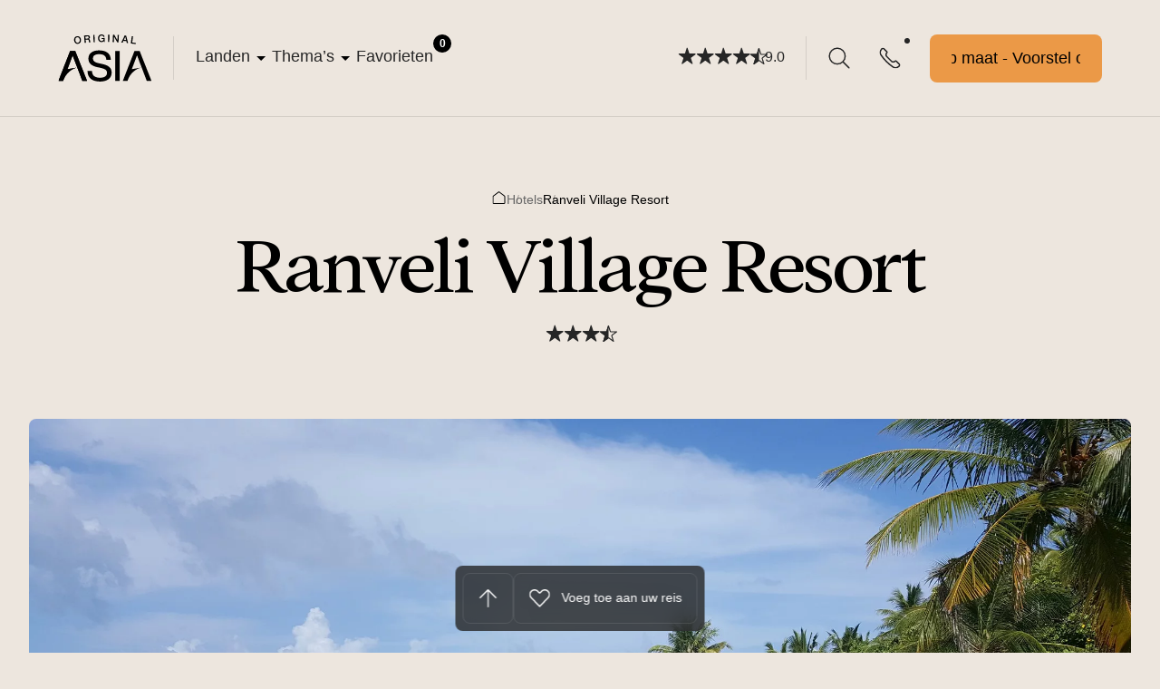

--- FILE ---
content_type: text/css
request_url: https://originalasia.nl/assets/themes/originalasia/public/css/originalasia.min.css?v=1.1.3
body_size: 21654
content:
/*! Flickity v3.0.0
https://flickity.metafizzy.co
---------------------------------------------- */.flickity-enabled{position:relative}.flickity-enabled:focus{outline:0}.flickity-viewport{overflow:hidden;position:relative;height:100%;-ms-touch-action:pan-y;touch-action:pan-y}.flickity-slider{position:absolute;width:100%;height:100%;left:0}.flickity-rtl .flickity-slider{left:unset;right:0}.flickity-enabled.is-draggable{-webkit-tap-highlight-color:transparent;-webkit-user-select:none;-moz-user-select:none;-ms-user-select:none;user-select:none}.flickity-enabled.is-draggable .flickity-viewport{cursor:move;cursor:-webkit-grab;cursor:grab}.flickity-enabled.is-draggable .flickity-viewport.is-pointer-down{cursor:-webkit-grabbing;cursor:grabbing}.flickity-cell{position:absolute;left:0}.flickity-rtl .flickity-cell{left:unset;right:0}.flickity-button{position:absolute;background:hsl(0 0% 1.33333333%);border:none;color:#333}.flickity-button:hover{background:#fff;cursor:pointer}.flickity-button:focus{outline:0;-webkit-box-shadow:0 0 0 5px #19f;box-shadow:0 0 0 5px #19f}.flickity-button:active{opacity:.6}.flickity-button:disabled{opacity:.3;cursor:auto;pointer-events:none}.flickity-button-icon{fill:currentColor}.flickity-prev-next-button{top:50%;width:44px;height:44px;border-radius:50%;-webkit-transform:translateY(-50%);transform:translateY(-50%)}.flickity-prev-next-button.previous{left:10px}.flickity-prev-next-button.next{right:10px}.flickity-rtl .flickity-prev-next-button.previous{left:auto;right:10px}.flickity-rtl .flickity-prev-next-button.next{right:auto;left:10px}.flickity-prev-next-button .flickity-button-icon{position:absolute;left:20%;top:20%;width:60%;height:60%}.flickity-page-dots{position:absolute;width:100%;bottom:-25px;text-align:center;display:-webkit-box;display:-ms-flexbox;display:flex;-webkit-box-pack:center;-ms-flex-pack:center;justify-content:center;-ms-flex-wrap:wrap;flex-wrap:wrap}.flickity-rtl .flickity-page-dots{direction:rtl}.flickity-page-dot{display:block;width:10px;height:10px;padding:0;margin:0 8px;background:hsl(0 0% .8%);border-radius:50%;cursor:pointer;-webkit-appearance:none;-moz-appearance:none;appearance:none;border:none;text-indent:-9999px;overflow:hidden}.flickity-rtl .flickity-page-dot{text-indent:9999px}.flickity-page-dot:focus{outline:0;-webkit-box-shadow:0 0 0 5px #19f;box-shadow:0 0 0 5px #19f}.flickity-page-dot.is-selected{background:hsl(0 0% .2%)}.flickity-enabled.is-fade .flickity-slider>*{pointer-events:none;z-index:0}.flickity-enabled.is-fade .flickity-slider>.is-selected{pointer-events:auto;z-index:1}.text{font-family:'Helvetica Neue',sans-serif;font-style:normal;font-weight:400;font-size:18px;color:#262626;line-height:180%}.text p:not(:last-child){margin-bottom:16px}.text a{display:inline-block;position:relative;text-decoration:none;font-weight:400;color:#EB9947;-webkit-transition:.2s;transition:.2s}.text a:hover{-webkit-transition:.2s;transition:.2s;color:#EB9947}.text a:hover:before{visibility:visible;width:100%}.text a:before{content:"";position:absolute;width:0;height:2px;bottom:0;left:0;background-color:#EB9947;visibility:hidden;-webkit-transition:all .2s ease-in-out;transition:all .2s ease-in-out}.text a{font-weight:500;color:#EB9947}.text ul{list-style:none !important;list-style-type:none !important;counter-reset:item}.text ul li{background-image:url(..//gfx/bullet.svg);background-repeat:no-repeat;background-position:left 9px;background-size:16px;padding-left:33px}.text ul li:first-child{margin-top:10px}.text ul li:not(:last-child){margin-bottom:10px}.text ol{list-style:decimal;margin:0 0 0 25px}.text ol li{list-style:decimal;padding-left:5px}.text--grey{color:#666666;font-size:14px}.text--grey strong{color:black;font-weight:500}.text--bold,.text strong{font-weight:700}.text--semibold{font-weight:500}.text--xl{font-weight:500;font-size:24px}.text--l{font-weight:500;font-size:20px}.text--s{font-weight:400;font-size:16px}.text--xs{font-size:14px}.text--xxs{font-size:12px;font-weight:500}@media (max-width:768px){.text--xl{font-size:20px}.text--l{font-size:18px}}.title{font-family:'Addington CF';font-style:normal;font-weight:400;font-size:48px;line-height:110%;word-break:break-word}.title--xl{font-size:112px;line-height:90%}.title--l{font-size:88px;line-height:100%}.title--s{font-family:'Helvetica Neue',sans-serif;font-weight:500;font-size:32px}.title--xs{font-family:'Helvetica Neue',sans-serif;font-weight:500;font-size:24px}.title sup{position:absolute;font-size:24px;font-weight:500;line-height:120%;letter-spacing:-0.04em}@media (max-width:1280px){.title{font-size:36px}.title--xl{font-size:88px}.title--l{font-size:56px}.title--s{font-size:24px}.title--xs{font-size:18px}.title--xxs{font-size:14px}.title--subtitle{font-size:12px}}@media (max-width:767px){.title--xl{font-size:52px}}@media (max-width:400px){.title{font-size:28px}.title--xl{font-size:52px}.title--l{font-size:42px}.title--s{font-size:20px}.title--xs{font-size:16px}.title--xxs{font-size:12px}.title--subtitle{font-size:10px}}.chapeau{position:relative;display:inline-block;text-transform:uppercase;font-weight:500;margin-left:30px}.chapeau::after{content:'';position:absolute;width:calc(100% + 48px);height:calc(100% + 16px);top:-8px;left:-24px;border-radius:100%;border:1px solid #262626;-webkit-transform:matrix(1, -0.04, -0.12, -0.99, 0, 0);transform:matrix(1, -0.04, -0.12, -0.99, 0, 0)}.u-spacing{padding-left:24px;padding-right:24px}@media (min-width:480px){.u-spacing{padding-left:32px;padding-right:32px}}.u-container{max-width:1280px;margin-inline:auto;margin-top:120px;margin-bottom:120px}.u-container--full{max-width:100%}.u-container--huge{max-width:1920px}.u-container--large{max-width:1600px}.u-container--medium{max-width:1440px}.u-container--small{max-width:1040px}.u-container--thin{max-width:800px}.u-container--no-margin{margin-top:0;margin-bottom:0}.u-container--less-margin{margin-top:80px;margin-bottom:80px}.u-container--min-margin{margin-top:24px;margin-bottom:24px}@media (max-width:768px){.u-container{margin-top:80px;margin-bottom:80px}.u-container--no-margin{margin-top:0;margin-bottom:0}.u-container--less-margin{margin-top:40px;margin-bottom:40px}.u-container--min-margin{margin-top:24px;margin-bottom:24px}}.u-relative{position:relative}.button{display:-webkit-box;display:-ms-flexbox;display:flex;-webkit-box-align:center;-ms-flex-align:center;align-items:center;gap:16px;width:-webkit-fit-content;width:-moz-fit-content;width:fit-content;font-family:'Helvetica Neue',sans-serif;font-style:normal;font-weight:500;font-size:18px;line-height:120%;color:black;background:#EB9947;border-radius:8px;padding:16px 24px;border:none;outline:none;cursor:pointer;-webkit-transition:all .2s ease;transition:all .2s ease}.button:hover{background:#e18c37}.button--hidden{display:none}.button--centered{margin:0 auto}.button--white{background:#ffffff}.button--white:hover{background:#EDE6DE}.button--transparent{background:none;border:1px solid rgba(0,0,0,0.2)}.button--transparent:hover{background:none;border:1px solid #000}.button--flat{background:none;border:1px solid #262626}.button--flat:hover{background:#262626;border:1px solid #262626;color:white}.button--filter{background:white;border:1px solid rgba(0,0,0,0.1);gap:8px;font-size:16px;font-weight:400;-webkit-transition:all .2s ease;transition:all .2s ease}.button--filter:hover{border:1px solid #262626;background:white}.button--filter-active{background:#262626;border:1px solid #262626;color:white;font-weight:500}.button--filter-active object{-webkit-filter:sepia(0%) saturate(0%) hue-rotate(0deg) brightness(100%) contrast(100%) drop-shadow(.5px 0 0 #fff) !important;filter:sepia(0%) saturate(0%) hue-rotate(0deg) brightness(100%) contrast(100%) drop-shadow(.5px 0 0 #fff) !important}.button--filter-active:hover{background:#262626;border:1px solid #262626}.button--destinations img{width:20px;height:20px;border-radius:50%;-o-object-fit:cover;object-fit:cover}.button--themes{position:relative}.button--themes object{width:20px;height:20px;-webkit-filter:invert(100%) sepia(0%) saturate(0%) hue-rotate(0deg) brightness(100%) contrast(100%);filter:invert(100%) sepia(0%) saturate(0%) hue-rotate(0deg) brightness(100%) contrast(100%)}.button--themes::after{content:'';position:absolute;top:0;left:0;width:100%;height:100%}.button__icon{width:22px;height:22px}.load-more__button{margin-top:120px}@media (max-width:768px){.load-more__button{margin-top:80px}}@font-face{font-family:'Addington CF';src:url('../fonts/AddingtonCF-LightItalic.woff2') format('woff2'),url('../fonts/AddingtonCF-LightItalic.woff') format('woff');font-weight:300;font-style:italic;font-display:swap}@font-face{font-family:'Addington CF';src:url('../fonts/AddingtonCF-RegularItalic.woff2') format('woff2'),url('../fonts/AddingtonCF-RegularItalic.woff') format('woff');font-weight:normal;font-style:italic;font-display:swap}@font-face{font-family:'Addington CF';src:url('../fonts/AddingtonCF-BoldItalic.woff2') format('woff2'),url('../fonts/AddingtonCF-BoldItalic.woff') format('woff');font-weight:bold;font-style:italic;font-display:swap}@font-face{font-family:'Addington CF';src:url('../fonts/AddingtonCF-Medium.woff2') format('woff2'),url('../fonts/AddingtonCF-Medium.woff') format('woff');font-weight:500;font-style:normal;font-display:swap}@font-face{font-family:'Addington CF';src:url('../fonts/AddingtonCF-Light.woff2') format('woff2'),url('../fonts/AddingtonCF-Light.woff') format('woff');font-weight:300;font-style:normal;font-display:swap}@font-face{font-family:'Addington CF';src:url('../fonts/AddingtonCF-Bold.woff2') format('woff2'),url('../fonts/AddingtonCF-Bold.woff') format('woff');font-weight:bold;font-style:normal;font-display:swap}@font-face{font-family:'Addington CF Demi';src:url('../fonts/AddingtonCF-DemiBold.woff2') format('woff2'),url('../fonts/AddingtonCF-DemiBold.woff') format('woff');font-weight:600;font-style:normal;font-display:swap}@font-face{font-family:'Addington CF Extra';src:url('../fonts/AddingtonCF-ExtraBold.woff2') format('woff2'),url('../fonts/AddingtonCF-ExtraBold.woff') format('woff');font-weight:bold;font-style:normal;font-display:swap}@font-face{font-family:'Addington CF Extra';src:url('../fonts/AddingtonCF-ExtraBoldItalic.woff2') format('woff2'),url('../fonts/AddingtonCF-ExtraBoldItalic.woff') format('woff');font-weight:bold;font-style:italic;font-display:swap}@font-face{font-family:'Addington CF';src:url('../fonts/AddingtonCF-Regular.woff2') format('woff2'),url('../fonts/AddingtonCF-Regular.woff') format('woff');font-weight:normal;font-style:normal;font-display:swap}@font-face{font-family:'Addington CF Demi';src:url('../fonts/AddingtonCF-DemiBoldItalic.woff2') format('woff2'),url('../fonts/AddingtonCF-DemiBoldItalic.woff') format('woff');font-weight:600;font-style:italic;font-display:swap}@font-face{font-family:'Addington CF';src:url('../fonts/AddingtonCF-MediumItalic.woff2') format('woff2'),url('../fonts/AddingtonCF-MediumItalic.woff') format('woff');font-weight:500;font-style:italic;font-display:swap}input[type="checkbox"].checkbox{-webkit-appearance:none;-moz-appearance:none;appearance:none;background-color:transparent;margin:0;color:#262626;width:20px;height:20px;border:2px solid #262626;border-radius:4px;display:grid;place-content:center;-webkit-transition:120ms background-color ease-in-out;transition:120ms background-color ease-in-out}input[type="checkbox"].checkbox::before{content:"";width:.65em;height:.65em;-webkit-clip-path:polygon(14% 44%, 0 65%, 50% 100%, 100% 16%, 80% 0%, 43% 62%);clip-path:polygon(14% 44%, 0 65%, 50% 100%, 100% 16%, 80% 0%, 43% 62%);-webkit-transform:scale(0);transform:scale(0);-webkit-transform-origin:bottom left;transform-origin:bottom left;-webkit-transition:120ms -webkit-transform ease-in-out;transition:120ms -webkit-transform ease-in-out;transition:120ms transform ease-in-out;transition:120ms transform ease-in-out, 120ms -webkit-transform ease-in-out;background-color:white}input[type="checkbox"].checkbox:checked{background-color:#262626}input[type="checkbox"].checkbox:checked::before{-webkit-transform:scale(1);transform:scale(1)}html,body,div,span,applet,object,iframe,h1,h2,h3,h4,h5,h6,p,blockquote,pre,a,abbr,acronym,address,big,cite,code,del,dfn,em,img,ins,kbd,q,s,samp,small,strike,strong,sub,tt,var,b,u,i,center,dl,dt,dd,ol,ul,li,fieldset,form,label,legend,table,caption,tbody,tfoot,thead,tr,th,td,article,aside,canvas,details,embed,figure,figcaption,footer,header,hgroup,menu,nav,output,ruby,section,summary,time,mark,audio,video{margin:0;padding:0;border:0;font-size:100%;font:inherit;vertical-align:baseline}article,aside,details,figcaption,figure,footer,header,hgroup,menu,nav,section{display:block}body{line-height:1}ol,ul{list-style:none}blockquote,q{quotes:none}blockquote:before,blockquote:after,q:before,q:after{content:'';content:none}table{border-collapse:collapse;border-spacing:0}*,*:before,*:after{-webkit-box-sizing:border-box;box-sizing:border-box}html,body{font-family:Arial,Helvetica,sans-serif;line-height:1.5;font-size:100%;-webkit-font-smoothing:antialiased;text-rendering:optimizeLegibility;background:#EDE6DE;scroll-behavior:smooth}a{color:inherit;text-decoration:none;-webkit-transition:all .2s ease;transition:all .2s ease}img{display:block;max-width:100%;line-height:0}hr{border:1px solid rgba(0,0,0,0.1);width:100%}.header{background:#EDE6DE;z-index:3;top:0;left:0;right:0;padding-left:64px;padding-right:64px;-webkit-transition:background .3s ease;transition:background .3s ease}.header--submenu-open{background:#262626 !important;-webkit-transition:background .3s ease;transition:background .3s ease}.header--white{background:transparent;position:absolute}.header--white .menu__link,.header--white .header__review{color:white}.header--white .menu__link span,.header--white .header__review span{color:white}.header--white .header__search-icon *{stroke:white}.header--white .header__phone-icon *{fill:white}.header--white .header__contact::after{background-color:white}.header--white .menu__link:after{background-color:white}.header--white .menu__chevron *{fill:rgba(255,255,255,0.5)}.header--black{border-bottom:1px solid rgba(0,0,0,0.1)}.header--black .header__divider::before{background-color:rgba(0,0,0,0.1)}.header--black .header__logo path{fill:#000000}.header--black .header__hamburger-icon rect{fill:black}.header--black .menu__item-badge{background-color:black;color:white}.header--black .menu__chevron path{fill:black;fill-opacity:1}.header__container{display:-webkit-box;display:-ms-flexbox;display:flex;-webkit-box-pack:justify;-ms-flex-pack:justify;justify-content:space-between;-webkit-box-align:center;-ms-flex-align:center;align-items:center}.header__divider{position:relative;padding-right:32px}.header__divider::before{content:'';position:absolute;top:50%;right:0;-webkit-transform:translateY(-50%);transform:translateY(-50%);width:100%;width:1px;height:48px;background-color:rgba(255,255,255,0.1)}.header__logo{padding-right:32px;height:52px;width:-webkit-fit-content;width:-moz-fit-content;width:fit-content}.header__logo svg{height:100%;-o-object-fit:contain;object-fit:contain}.header__extra{display:-webkit-box;display:-ms-flexbox;display:flex;-webkit-box-align:center;-ms-flex-align:center;align-items:center;gap:32px;-webkit-transition:.2s ease;transition:.2s ease}.header__review{display:-webkit-box;display:-ms-flexbox;display:flex;-webkit-box-align:center;-ms-flex-align:center;align-items:center;gap:10px}.header__review span{margin-top:-2px}.header__quality{display:-webkit-box;display:-ms-flexbox;display:flex;-webkit-box-align:center;-ms-flex-align:center;align-items:center;gap:16px;-webkit-transition:.2s ease;transition:.2s ease}.header__quality svg{min-width:32px}.header__buttons{display:-webkit-box;display:-ms-flexbox;display:flex;-webkit-box-align:center;-ms-flex-align:center;align-items:center;gap:8px}.header__search,.header__contact{position:relative;width:56px;height:56px;border-radius:8px;-webkit-transition:background-color .2s ease;transition:background-color .2s ease;cursor:pointer}.header__search:hover,.header__contact:hover{background:rgba(38,38,38,0.1)}.header__search svg,.header__contact svg{position:absolute;top:50%;left:50%;-webkit-transform:translate(-50%, -50%);transform:translate(-50%, -50%);width:24px;height:24px}.header__contact{position:relative}.header__contact::after{content:'';position:absolute;top:6px;right:6px;width:6px;height:6px;border-radius:50%;background-color:#262626}.header__button{margin-left:16px;overflow:hidden;width:190px}.header__button div{overflow:hidden}.header__button p{-webkit-animation-name:vertical_scroll;animation-name:vertical_scroll;-webkit-animation-duration:10s;animation-duration:10s;-webkit-animation-timing-function:linear;animation-timing-function:linear;-webkit-animation-iteration-count:infinite;animation-iteration-count:infinite;white-space:nowrap;-webkit-animation-delay:4s;animation-delay:4s}@-webkit-keyframes vertical_scroll{0%{-webkit-transform:translateX(0);transform:translateX(0)}100%{-webkit-transform:translateX(-100%);transform:translateX(-100%)}}@keyframes vertical_scroll{0%{-webkit-transform:translateX(0);transform:translateX(0)}100%{-webkit-transform:translateX(-100%);transform:translateX(-100%)}}.header__hamburger{display:none;padding:12px}@media (max-width:1400px){.header__logo{padding-right:24px}.header__extra{gap:16px}.header__quality{gap:8px}.header__divider{padding-right:24px}}@media (max-width:1300px){.header__extra{gap:8px}.header__quality{display:none}.header__buttons{padding-left:8px}.header__search,.header__contact{padding:12px}}@media (max-width:1124px){.header__review{display:none}}@media (max-width:850px){.header__button{display:none}.menu{display:none}.header__hamburger{display:block;cursor:pointer;border-radius:8px}.header__hamburger:hover{background:rgba(38,38,38,0.1)}.header__hamburger-icon{width:24px;height:24px}.header__buttons{gap:0;-webkit-box-orient:horizontal;-webkit-box-direction:reverse;-ms-flex-direction:row-reverse;flex-direction:row-reverse}.header__search,.header__contact{padding:14px}.header__search-icon,.header__contact-icon{width:24px;height:24px}.header__search:after,.header__contact:after{display:none}.header__phone-icon{width:20px;height:20px}.header{padding-top:16px;padding-bottom:16px;padding-left:16px;padding-right:16px}.header__extra{margin-left:auto}.header__logo::before{display:none}.header__logo{height:40px}}.menu{margin-right:auto;padding-left:32px}.menu__container{display:-webkit-box;display:-ms-flexbox;display:flex;-webkit-box-align:center;-ms-flex-align:center;align-items:center;gap:32px;-webkit-transition:.2s ease;transition:.2s ease}.menu__item.selected a{display:inline-block;position:relative;text-decoration:none}.menu__item.selected a:before{width:100%;content:"";position:absolute;height:4px;bottom:0;left:0;background-color:#EB9947;visibility:visible}.menu__item.selected a::after{display:none}.menu-item-has-children{position:relative}.menu-item-has-children .menu__link{padding-right:24px}.menu__link.menu__link--favorites{display:-webkit-box;display:-ms-flexbox;display:flex;gap:4px}.menu__item-badge{display:-webkit-inline-box;display:-ms-inline-flexbox;display:inline-flex;-webkit-box-pack:center;-ms-flex-pack:center;justify-content:center;-webkit-box-align:center;-ms-flex-align:center;align-items:center;margin-top:-8px;width:20px;height:20px;background-color:white;border-radius:50%;color:#262626;font-size:12px;font-weight:700}.menu__chevron{position:absolute;top:50%;right:0;-webkit-transform:translateY(-50%);transform:translateY(-50%)}.menu__link{position:relative;display:block;padding-top:46px;padding-bottom:50px}.menu__link:after{content:'';position:absolute;bottom:0;left:0;width:0;height:3px;background-color:#262626;-webkit-transition:width .4s ease;transition:width .4s ease}.menu__link:hover:after{width:100%}@media (max-width:1400px){.menu{padding-left:24px}.menu__container{gap:24px}}@media (max-width:1200px){.menu{padding-left:16px}.menu__container{gap:16px}}@media (max-width:850px){.menu__link{padding-top:0;padding-bottom:0}}.mobile-navbar{display:none}@media (max-width:850px){.mobile-navbar{display:block;position:fixed;width:100%;height:100vh;right:-100%;top:0;background-color:#262626;color:#ffffff;z-index:9000;-webkit-transition:right .4s ease;transition:right .4s ease}.mobile-navbar.active{right:0}.mobile-navbar__container{padding:120px 24px 0 24px;max-width:500px;margin:0 auto}.mobile-navbar__close-button{display:-webkit-box;display:-ms-flexbox;display:flex;-webkit-box-pack:center;-ms-flex-pack:center;justify-content:center;-webkit-box-align:center;-ms-flex-align:center;align-items:center;height:48px;width:48px;position:absolute;right:40px;top:40px;cursor:pointer}.mobile-navbar__item{padding:24px 0;display:-webkit-box;display:-ms-flexbox;display:flex;-webkit-box-pack:justify;-ms-flex-pack:justify;justify-content:space-between;-webkit-box-align:center;-ms-flex-align:center;align-items:center;cursor:pointer;border-top:1px solid rgba(255,255,255,0.1)}.mobile-navbar__button{margin-top:24px;width:100%;-webkit-box-pack:center;-ms-flex-pack:center;justify-content:center}.mobile-navbar__button div{margin:0 auto}.mobile-navbar__link{display:-webkit-box;display:-ms-flexbox;display:flex;-webkit-box-orient:horizontal;-webkit-box-direction:normal;-ms-flex-direction:row;flex-direction:row;-webkit-box-align:center;-ms-flex-align:center;align-items:center;gap:6px;color:white}.mobile-navbar__item-badge{display:-webkit-inline-box;display:-ms-inline-flexbox;display:inline-flex;-webkit-box-pack:center;-ms-flex-pack:center;justify-content:center;-webkit-box-align:center;-ms-flex-align:center;align-items:center;width:20px;height:20px;background-color:white;border-radius:50%;color:#262626;font-size:12px;font-weight:700}}@media (max-width:500px){.mobile-navbar__container{padding-top:80px}.mobile-navbar__close-button{right:12px;top:16px}}.submenu{z-index:6;width:100%;min-height:946px;position:absolute;top:127px;left:0;overflow:hidden;-webkit-transition:background .3s;transition:background .3s;background-color:#262626}.submenu *{opacity:1;-webkit-transition:all .3s ease-in-out !important;transition:all .3s ease-in-out !important}.submenu.hidden{background-color:transparent;-webkit-transition:background .3s;transition:background .3s}.submenu.hidden *{opacity:0}.submenu.hidden-animation{-webkit-animation:hide-menu .3s ease-in-out;animation:hide-menu .3s ease-in-out;-webkit-animation-fill-mode:forwards;animation-fill-mode:forwards}.submenu.hidden-animation *{-webkit-animation:hide-menu .3s ease-in-out;animation:hide-menu .3s ease-in-out}@-webkit-keyframes hide-menu{0%{background-color:#262626;opacity:1}100%{background-color:transparent;opacity:0}}@keyframes hide-menu{0%{background-color:#262626;opacity:1}100%{background-color:transparent;opacity:0}}.submenu--oa-theme .submenu__image-container{width:290px;height:160px;background-size:1000%}.submenu--oa-theme .submenu__image-background{background-color:rgba(235,153,71,0.1);height:100%;display:-webkit-box;display:-ms-flexbox;display:flex;-webkit-box-align:center;-ms-flex-align:center;align-items:center;-webkit-box-pack:center;-ms-flex-pack:center;justify-content:center}.submenu--oa-theme .submenu__image{width:56px;height:56px}.submenu--oa-theme .submenu__item{max-height:unset}.submenu--oa-theme .submenu__item:hover .submenu__image{-webkit-transform:scale(1.15);transform:scale(1.15)}.submenu--oa-theme .submenu__item:hover .submenu__image-background{background-color:rgba(235,153,71,0.2)}.submenu--oa-theme .submenu__content{-webkit-box-orient:vertical;-webkit-box-direction:normal;-ms-flex-direction:column;flex-direction:column;-webkit-box-align:start;-ms-flex-align:start;align-items:flex-start;gap:4px;color:white}.submenu--oa-theme .submenu__title{font-size:18px;color:white;line-height:120%;letter-spacing:-0.02em}.submenu--oa-theme .submenu__subtitle{font-size:16px;opacity:.5;color:white}.submenu__container{padding:0 64px}.submenu__close-menu-button{position:absolute;right:64px;cursor:pointer}.submenu__list{padding-top:120px;margin:0 auto;max-width:1280px;display:-webkit-box;display:-ms-flexbox;display:flex;-ms-flex-wrap:wrap;flex-wrap:wrap;gap:40px}.submenu__item{font-family:'Helvetica Neue',Arial;max-width:290px;max-height:205px;width:100%;height:100%;text-align:left}.submenu__item:hover .submenu__image{-webkit-transform:scale(1.15);transform:scale(1.15)}.submenu__item:hover .submenu__title{color:white}.submenu__image-container{width:290px;height:160px;border-radius:8px;overflow:hidden}.submenu__image{-o-object-fit:cover;object-fit:cover;width:100%;height:100%;-webkit-transition:all .25s ease-in-out;transition:all .25s ease-in-out}.submenu__content{display:-webkit-box;display:-ms-flexbox;display:flex;-webkit-box-align:center;-ms-flex-align:center;align-items:center;gap:8px;padding-top:16px;font-weight:500}.submenu__number{font-size:12px;color:#666666}.submenu__title{font-size:24px;color:#999999;-webkit-transition:all .25s ease-in-out;transition:all .25s ease-in-out}.submenu__button-container{max-width:1280px;padding:0;width:100%;margin:0 auto}.submenu__button{margin-top:80px;margin-bottom:80px;color:white;border-color:rgba(255,255,255,0.1)}.submenu__button-link{display:-webkit-box;display:-ms-flexbox;display:flex;gap:16px}@media (max-width:1407px){.submenu__button-container{padding:0 64px}}@media (max-width:851px){.submenu{top:0;right:0;left:unset;-webkit-transition:all .4s ease;transition:all .4s ease}.submenu.hidden{-webkit-transition:all .4s ease;transition:all .4s ease;right:-100%}.submenu--oa-theme .submenu__image{width:28px;height:28px}.submenu__header{display:-webkit-box;display:-ms-flexbox;display:flex;-webkit-box-pack:justify;-ms-flex-pack:justify;justify-content:space-between;-webkit-box-align:center;-ms-flex-align:center;align-items:center;height:80px;padding-left:24px}.submenu__header-left{display:-webkit-box;display:-ms-flexbox;display:flex;-webkit-box-align:center;-ms-flex-align:center;align-items:center}.submenu__header-right{padding-right:12px}.submenu__list-title{font-weight:500;font-size:18px;color:white;font-family:'Helvetica Neue',Arial}.submenu__back-button,.submenu__close-button{display:-webkit-box;display:-ms-flexbox;display:flex;-webkit-box-pack:center;-ms-flex-pack:center;justify-content:center;-webkit-box-align:center;-ms-flex-align:center;align-items:center;height:48px;width:48px;cursor:pointer}.submenu__back-button{-webkit-box-pack:start;-ms-flex-pack:start;justify-content:flex-start}.submenu__back-icon{-webkit-transform:rotate(90deg);transform:rotate(90deg);width:70%;height:70%}.submenu__back-icon path{pointer-events:none}.submenu__close-menu-button{display:none}.submenu__close-icon path{pointer-events:none}.submenu__list{padding-top:24px;margin:0 24px;border-top:1px solid rgba(255,255,255,0.1)}.submenu__item{max-height:64px}.submenu__link{height:-webkit-fit-content;height:-moz-fit-content;height:fit-content;display:-webkit-box;display:-ms-flexbox;display:flex;gap:16px}.submenu__image-container{max-height:64px;max-width:64px}.submenu__image{height:64px;width:64px}.submenu__content{padding-top:0;-webkit-box-orient:vertical;-webkit-box-direction:normal;-ms-flex-direction:column;flex-direction:column;-webkit-box-align:start;-ms-flex-align:start;align-items:flex-start;-webkit-box-pack:center;-ms-flex-pack:center;justify-content:center;gap:4px}.submenu__subtitle{font-weight:400}}.stars{height:24px}.stars--black .stars__icon--full *{fill:#262626}.stars--black .stars__icon--empty path{stroke:#262626}.stars--hotel-cards{display:-webkit-box;display:-ms-flexbox;display:flex;gap:3px;height:20px}.stars--hotel-cards .stars__icon{-webkit-transform:scale(1);transform:scale(1)}.stars--hotel-cards .stars__icon--half{-webkit-transform:scale(.99);transform:scale(.99)}.stars__icon{width:20px;height:20px;margin-right:-4px}.stars__icon--half{margin-bottom:-1px}.stars__icon--half path{-webkit-transform:scale(.95);transform:scale(.95)}.stars__icon--empty{margin-bottom:-0.4px}.sidemenu__overlay{display:block;position:fixed;top:0;left:0;right:0;bottom:0;background-color:rgba(0,0,0,0.4);opacity:0;-webkit-transition:all .3s ease;transition:all .3s ease;pointer-events:none;z-index:1}.sidemenu__overlay.active{opacity:1;pointer-events:all}.sidemenu__close{display:block;position:absolute;top:64px;left:-96px;padding:16px 16px 10px 16px;border-radius:50%;background:black;cursor:pointer}.sidemenu__close:hover svg{-webkit-transform:rotate(90deg);transform:rotate(90deg)}.sidemenu__close-icon{-webkit-transition:all .4s ease;transition:all .4s ease;width:32px;height:32px}.sidemenu{position:fixed;top:0;right:-100%;width:560px;height:100vh;background-color:white;-webkit-transition:right .4s ease;transition:right .4s ease;-webkit-transition-delay:.05s;transition-delay:.05s;z-index:99}.sidemenu.active{right:0}.sidemenu__content{display:-webkit-box;display:-ms-flexbox;display:flex;-webkit-box-orient:vertical;-webkit-box-direction:normal;-ms-flex-direction:column;flex-direction:column;gap:40px;padding:80px 80px 80px 80px}.filter-sidemenu__container{height:100%;overflow-y:auto}@media (max-height:950px) and (min-width:700px){.sidemenu__content{gap:20px}}@media (max-height:780px) and (min-width:700px){.sidemenu__content{gap:10px}}@media (max-width:700px){.sidemenu{width:80%;overflow:scroll}.sidemenu__content{padding:24px 24px 64px}.sidemenu__close{left:unset;top:24px;right:24px;padding:7px 8px 2px 8px}.sidemenu__close .sidemenu__close-icon{width:16px;height:16px}}.contact__chapeau{text-transform:uppercase;color:#B3B3B3}.contact__title{font-weight:600;font-size:32px;line-height:120%}.contact__link{display:-webkit-box;display:-ms-flexbox;display:flex;-webkit-box-align:center;-ms-flex-align:center;align-items:center;gap:16px;color:black;word-wrap:normal}.contact__link:hover{color:#EB9947}.contact__link-icon{width:24px;height:24px;min-width:24px;min-height:24px}.contact__opening{color:#666666}@media (max-width:400px){.contact__link{font-size:18px}}.search__field{display:-webkit-box;display:-ms-flexbox;display:flex;-webkit-box-align:center;-ms-flex-align:center;align-items:center;-webkit-box-pack:justify;-ms-flex-pack:justify;justify-content:space-between;width:100%;padding:28px 0;border-bottom:1px solid rgba(0,0,0,0.2)}.search__input{width:calc(100% - 48px);border:none;outline:none;color:#262626}.search__input::-webkit-input-placeholder{color:#B3B3B3}.search__input::-moz-placeholder{color:#B3B3B3}.search__input:-ms-input-placeholder{color:#B3B3B3}.search__input::-ms-input-placeholder{color:#B3B3B3}.search__input::placeholder{color:#B3B3B3}.search__icon{width:24px;height:24px}.search__button{background-color:transparent;border:none;outline:none;cursor:pointer}.search__title{font-weight:500;margin-bottom:24px}.search__trend{display:inline-block;color:#666666;padding:2px 8px;border:1px solid rgba(0,0,0,0.1);border-radius:4px;margin-right:4px;margin-top:8px;cursor:pointer}.search__trend:hover{border:1px solid black;color:black}@media (max-width:768px){.search__field{padding-top:0}.search__input{font-size:16px}}.hero--usps .hero__container{padding-bottom:0}.hero--usps .hero__scrollable-content{display:-webkit-box;display:-ms-flexbox;display:flex;-webkit-box-orient:horizontal;-webkit-box-direction:reverse;-ms-flex-direction:row-reverse;flex-direction:row-reverse;gap:24px}.hero--usps .hero__usps{position:sticky;display:block;top:150px;left:100%;margin-right:48px;margin-top:-200px;height:100%}.hero--rondreis .hero__container{padding-bottom:0}.hero__container{margin-top:0;padding-bottom:204px;padding-bottom:0}.hero__title{margin-left:auto;margin-right:auto;max-width:1280px;letter-spacing:-0.04em;padding-bottom:80px}.hero__title-chapeaus{display:-webkit-box;display:-ms-flexbox;display:flex;-webkit-box-orient:horizontal;-webkit-box-direction:normal;-ms-flex-direction:row;flex-direction:row;row-gap:0px;-webkit-column-gap:80px;-moz-column-gap:80px;column-gap:80px;margin-top:80px;padding-bottom:40px;-ms-flex-wrap:wrap;flex-wrap:wrap}.hero__title-chapeaus strong{padding-right:16px}.hero__content{position:relative}.hero__image{max-height:720px;-o-object-fit:cover;object-fit:cover;width:100%}@media (max-width:1239px){.hero--rondreis .hero__container{padding-bottom:360px}.hero--usps .hero__usps{margin-right:-1px}}@media (max-width:850px){.hero--usps .hero__scrollable-content{-webkit-box-orient:vertical;-webkit-box-direction:normal;-ms-flex-direction:column;flex-direction:column}.hero--usps .hero__usps{position:static;left:0;margin-left:-1px;-webkit-box-flex:1;-ms-flex-positive:1;flex-grow:1;margin-top:0}}@media (max-width:767px){.hero__title-chapeaus{margin-top:40px}.hero__title{margin-left:0}}.slider-hero{background-color:#000000}.slider-hero__container{position:relative}.slider-hero__slide.is-selected .slider-hero__image{-webkit-animation-name:zoom;animation-name:zoom;-webkit-animation-duration:10s;animation-duration:10s;-webkit-animation-iteration-count:1;animation-iteration-count:1;-webkit-animation-timing-function:linear;animation-timing-function:linear;-webkit-animation-fill-mode:forwards;animation-fill-mode:forwards}.slider-hero__image-container{position:relative;height:100vh;max-height:1080px;width:100vw;background-color:#000000}.slider-hero__image-container::before,.slider-hero__image-container::after{position:absolute;top:0;left:0;bottom:0;right:0;content:''}.slider-hero__image-container::before{background-color:#000000;opacity:.2}.slider-hero__image-container::after{background:-webkit-gradient(linear, left bottom, left top, from(#000000), to(rgba(0,0,0,0)));background:linear-gradient(0deg, #000000 0%, rgba(0,0,0,0) 100%);opacity:.5}.slider-hero__image{-o-object-fit:cover;object-fit:cover;height:100vh;max-height:1080px;width:100vw}.slider-hero__content{z-index:2;position:absolute;left:24px;top:30%;max-width:580px;overflow:hidden;width:85vw}.slider-hero__slide-title,.slider-hero__slide-description{color:white;height:100%}.slider-hero__slide-title{margin-bottom:16px;font-size:40px;-webkit-hyphens:auto;-ms-hyphens:auto;hyphens:auto;font-family:'Addington CF'}.slider-hero__slide-description{font-family:'Helvetica Neue',sans-serif;font-size:16px;margin-bottom:24px;text-overflow:ellipsis;overflow:hidden;display:-webkit-box !important;-webkit-box-orient:vertical;white-space:normal}.slider-hero__slide-button{font-size:15px;margin-top:24px}.slider-hero__navigation{position:absolute;bottom:16px;left:0;right:0}.slider-hero__navigation-list{display:-webkit-box;display:-ms-flexbox;display:flex;-webkit-box-pack:center;-ms-flex-pack:center;justify-content:center;gap:8px;padding:0 24px}.slider-hero__navigation-item{width:176px;min-height:40px;overflow:hidden;cursor:pointer;padding:32px 0}.slider-hero__navigation-item.current .slider-hero__navigation-line--current{border-top:2px solid white;opacity:1;margin-top:-2px;-webkit-animation-name:progress;animation-name:progress;-webkit-animation-duration:8.7s;animation-duration:8.7s;-webkit-animation-iteration-count:1;animation-iteration-count:1;-webkit-animation-timing-function:linear;animation-timing-function:linear}.slider-hero__navigation-item.current .slider-hero__navigation-country{opacity:1}.slider-hero__navigation-item.current.finished .slider-hero__navigation-line--current{-webkit-animation-duration:.001s;animation-duration:.001s}.slider-hero__navigation-line{border-top:2px solid white;opacity:.25}.slider-hero__navigation-country{color:white;padding-top:16px;display:none;opacity:0;font-family:'Helvetica Neue'}@media (min-width:768px){.slider-hero__content{left:64px}.slider-hero__slide-title{font-size:64px}.slider-hero__navigation-list{padding:0 64px}}@media (min-width:1024px){.slider-hero__content{left:124px;top:30%;max-width:1040px}.slider-hero__slide-title{font-size:84px;max-width:1040px}.slider-hero__slide-description{max-width:720px}.slider-hero__navigation-list{padding:0 124px;-webkit-box-pack:start;-ms-flex-pack:start;justify-content:flex-start}.slider-hero__navigation-country{display:block;opacity:.25}}@media (min-width:1920px){.slider-hero__content{left:320px;top:35%}.slider-hero__slide-title{font-size:112px}.slider-hero__slide-description{margin-bottom:64px}.slider-hero__slide-button{margin-top:64px;font-size:18px}.slider-hero__navigation-list{padding:0 124px 0 320px;-webkit-box-pack:start;-ms-flex-pack:start;justify-content:flex-start}}@-webkit-keyframes progress{0%{width:0}100%{width:100%}}@keyframes progress{0%{width:0}100%{width:100%}}@-webkit-keyframes zoom{0%{-webkit-transform:scale(1);transform:scale(1)}100%{-webkit-transform:scale(1.15);transform:scale(1.15)}}@keyframes zoom{0%{-webkit-transform:scale(1);transform:scale(1)}100%{-webkit-transform:scale(1.15);transform:scale(1.15)}}.country-hero{background-color:#000000}.country-hero__container{position:relative}.country-hero__image-container{position:relative;height:100vh;max-height:1080px;width:100%;background-color:#000000}.country-hero__image-container::before,.country-hero__image-container::after{position:absolute;top:0;left:0;bottom:0;right:0;content:''}.country-hero__image-container::before{background-color:#000000;opacity:.2}.country-hero__image-container::after{background:-webkit-gradient(linear, left bottom, left top, from(#000000), to(rgba(0,0,0,0)));background:linear-gradient(0deg, #000000 0%, rgba(0,0,0,0) 100%);opacity:.5}.hero__image-container{overflow:hidden;border-radius:8px}.country-hero__image{-o-object-fit:cover;object-fit:cover;height:100vh;max-height:1080px;width:100%}.country-hero__content{z-index:2;position:absolute;left:24px;top:30%;max-width:580px;overflow:hidden;width:85vw}.country-hero__title,.country-hero__description{color:white;height:100%;-webkit-transition:height .6s cubic-bezier(.17, .67, .52, 1.2);transition:height .6s cubic-bezier(.17, .67, .52, 1.2)}.country-hero__title{margin-bottom:16px;font-size:40px;-webkit-hyphens:auto;-ms-hyphens:auto;hyphens:auto;font-family:'Addington CF'}.country-hero__description{font-family:'Helvetica Neue',sans-serif;font-size:16px;margin-bottom:24px;text-overflow:ellipsis;overflow:hidden;display:-webkit-box !important;-webkit-line-clamp:3;-webkit-box-orient:vertical;white-space:normal;-webkit-hyphens:auto;-ms-hyphens:auto;hyphens:auto}.country-hero__button{font-size:15px;margin-top:24px;background-color:rgba(255,255,255,0.25);color:white;display:-webkit-box;display:-ms-flexbox;display:flex;gap:8px;-webkit-box-align:center;-ms-flex-align:center;align-items:center}@media (min-width:768px){.country-hero__content{left:64px}.country-hero__title{font-size:64px}}@media (min-width:1024px){.country-hero__content{left:124px;top:30%;max-width:1040px}.country-hero__title{font-size:84px;max-width:1040px}.country-hero__description{max-width:720px}}@media (min-width:1920px){.country-hero__content{left:320px;top:35%}.country-hero__title{font-size:112px}.country-hero__description{margin-bottom:64px}.country-hero__button{margin-top:64px;font-size:18px}}.hotel-hero__container{padding-bottom:204px;padding-bottom:0;margin-top:0}.hotel-hero__title{margin:0 auto;max-width:1100px;letter-spacing:-0.04em;padding-bottom:24px;text-align:center}.hotel-hero__content{position:relative}.hotel-hero__image{max-height:720px;-o-object-fit:cover;object-fit:cover;width:100%;border-radius:8px}.hotel-hero__rating{display:-webkit-box;display:-ms-flexbox;display:flex;-webkit-box-pack:center;-ms-flex-pack:center;justify-content:center;margin-bottom:80px}.hero-404{background-color:#000000}.hero-404__image-container{position:relative;height:100vh;max-height:1080px;width:100%;background-color:#000000}.hero-404__image-container::before,.hero-404__image-container::after{position:absolute;top:0;left:0;bottom:0;right:0;content:''}.hero-404__image-container::before{background-color:#000000;opacity:.2}.hero-404__image-container::after{background:-webkit-gradient(linear, left bottom, left top, from(#000000), to(rgba(0,0,0,0)));background:linear-gradient(0deg, #000000 0%, rgba(0,0,0,0) 100%);opacity:.5}.hero-404__image{width:100%;height:100%;-o-object-fit:cover;object-fit:cover}.hero-404__content{z-index:2;position:absolute;left:24px;top:30%;max-width:580px;overflow:hidden;width:85vw}.hero-404__title,.hero-404__description,.hero-404__chapeau{color:white;height:100%}.hero-404__chapeau{margin-top:10px;margin-bottom:64px;padding-top:3px;padding-bottom:2px;font-weight:500;font-size:14px;line-height:120%}.hero-404__chapeau::after{border-color:white}.hero-404__title{margin-bottom:16px;font-size:40px;-webkit-hyphens:auto;-ms-hyphens:auto;hyphens:auto;font-family:'Addington CF'}.hero-404__description{font-family:'Helvetica Neue',sans-serif;font-size:20px;font-weight:500;margin-bottom:64px;text-overflow:ellipsis;overflow:hidden;display:-webkit-box !important;-webkit-line-clamp:3;-webkit-box-orient:vertical;white-space:normal;-webkit-hyphens:auto;-ms-hyphens:auto;hyphens:auto}.hero-404__button{font-size:18px;margin-top:24px}@media (min-width:768px){.hero-404__content{left:64px}.hero-404__title{font-size:64px}}@media (min-width:1024px){.hero-404__content{left:124px;top:30%;max-width:1040px}.hero-404__title{font-size:84px;max-width:1040px}.hero-404__description{max-width:720px}}@media (min-width:1920px){.hero-404__content{left:320px;top:35%}.hero-404__title{font-size:112px}.hero-404__description{margin-bottom:64px}.home-hero__button{margin-top:64px;font-size:18px}}.footer{background-color:#262626;padding-top:120px;padding-bottom:80px}.footer__container{display:-webkit-box;display:-ms-flexbox;display:flex;-webkit-box-orient:vertical;-webkit-box-direction:normal;-ms-flex-direction:column;flex-direction:column;gap:80px}.footer__title{margin-bottom:24px;font-weight:600;font-size:18px;line-height:120%;color:#FFFFFF}.footer__title--icon{display:-webkit-box;display:-ms-flexbox;display:flex;-webkit-box-orient:horizontal;-webkit-box-direction:normal;-ms-flex-direction:row;flex-direction:row;gap:16px;-webkit-box-align:center;-ms-flex-align:center;align-items:center}.footer__text,.footer__link{font-weight:400;font-size:18px;line-height:180%;color:rgba(255,255,255,0.5)}.footer__link{color:rgba(255,255,255,0.5) !important;font-weight:400 !important;text-decoration:underline}.footer__link:hover{color:#EB9947 !important}.footer__row{display:-webkit-box;display:-ms-flexbox;display:flex;-webkit-box-orient:horizontal;-webkit-box-direction:normal;-ms-flex-direction:row;flex-direction:row;-webkit-box-pack:justify;-ms-flex-pack:justify;justify-content:space-between;margin-bottom:40px}.footer__summary,.footer__newsletter{width:50%;max-width:480px}.footer__navigation,.footer__list{display:-webkit-box;display:-ms-flexbox;display:flex;-webkit-box-orient:vertical;-webkit-box-direction:normal;-ms-flex-direction:column;flex-direction:column;gap:24px;font-family:'Helvetica Neue',sans-serif;font-style:normal;font-weight:400;font-size:18px;color:#262626;line-height:180%}.footer__navigation a{display:inline-block;position:relative;text-decoration:none;font-weight:400;color:#EB9947;-webkit-transition:.2s;transition:.2s}.footer__navigation a:hover{-webkit-transition:.2s;transition:.2s;color:#EB9947}.footer__navigation a:hover:before{visibility:visible;width:100%}.footer__navigation a:before{content:"";position:absolute;width:0;height:2px;bottom:0;left:0;background-color:#EB9947;visibility:hidden;-webkit-transition:all .2s ease-in-out;transition:all .2s ease-in-out}.footer__list a{display:inline-block;position:relative;text-decoration:none;font-weight:400;color:rgba(255,255,255,0.5);-webkit-transition:.2s;transition:.2s}.footer__list a:hover{-webkit-transition:.2s;transition:.2s;color:transparent}.footer__list a:hover:before{visibility:visible;width:100%}.footer__list a:before{content:"";position:absolute;width:0;height:2px;bottom:0;left:0;background-color:transparent;visibility:hidden;-webkit-transition:all .2s ease-in-out;transition:all .2s ease-in-out}.footer__menu-link{color:rgba(255,255,255,0.5) !important;font-weight:400 !important}.footer__menu-link:hover{color:#EB9947 !important}.footer__link{display:block;margin-bottom:0;text-decoration:underline !important}.footer__opening{font-size:14px;line-height:180%;text-decoration:none !important;padding-top:4px}.footer__opening:hover{color:rgba(255,255,255,0.5) !important}.footer__newsletter-text{margin-bottom:40px}.footer__newsletter-field .gform_confirmation_message_2.gform_confirmation_message{color:#ffffff}.footer__newsletter-field .gform_wrapper.gravity-theme .gfield_label gform-field-label{display:none}.footer__newsletter-field .gform_wrapper.gravity-theme .ginput_container.ginput_container_email{height:100%}.footer__newsletter-field .gform_wrapper.gravity-theme .ginput_container_email input{padding-left:20px;width:100%;background-color:rgba(255,255,255,0.1);border:none;outline:none;border-radius:8px 0px 0px 8px;color:white}.footer__newsletter-field .gform_wrapper.gravity-theme .ginput_container_email input::-webkit-input-placeholder{color:#666666}.footer__newsletter-field .gform_wrapper.gravity-theme .ginput_container_email input::-moz-placeholder{color:#666666}.footer__newsletter-field .gform_wrapper.gravity-theme .ginput_container_email input:-ms-input-placeholder{color:#666666}.footer__newsletter-field .gform_wrapper.gravity-theme .ginput_container_email input::-ms-input-placeholder{color:#666666}.footer__newsletter-field .gform_wrapper.gravity-theme .ginput_container_email input::placeholder{color:#666666}.footer__newsletter-field .gform_wrapper.gravity-theme form{display:-webkit-box;display:-ms-flexbox;display:flex;-webkit-box-orient:horizontal;-webkit-box-direction:normal;-ms-flex-direction:row;flex-direction:row;width:100%;margin-bottom:16px}.footer__newsletter-field .gform_wrapper.gravity-theme .gform_body{width:100%}.footer__newsletter-field .gform_wrapper.gravity-theme .gform_fields{height:100%;background-color:rgba(255,255,255,0.1)}.footer__newsletter-field .gform_wrapper.gravity-theme .gfield input.large{height:100%}.footer__newsletter-field .gform_wrapper.gravity-theme .gform_footer{margin-top:0;padding:0}.footer__newsletter-field .gform_wrapper.gravity-theme .gform_footer input{margin-bottom:0;border-top-left-radius:0;border-bottom-left-radius:0}.footer__button{border-radius:0px 8px 8px 0px;border-top-left-radius:0;border-bottom-left-radius:0}.footer__social{width:160px}.footer__social-list{display:-webkit-box;display:-ms-flexbox;display:flex;-webkit-box-orient:vertical;-webkit-box-direction:normal;-ms-flex-direction:column;flex-direction:column;gap:16px}.footer__social-item{display:-webkit-box;display:-ms-flexbox;display:flex;-webkit-box-orient:horizontal;-webkit-box-direction:normal;-ms-flex-direction:row;flex-direction:row;-webkit-box-align:center;-ms-flex-align:center;align-items:center;gap:16px}.footer__social-item:hover{color:#EB9947}.footer__placeholder{width:171px}@media (max-width:1400px){.footer{padding-top:60px;padding-bottom:40px}.footer__container{margin-top:40px;margin-bottom:0;gap:60px}}@media (max-width:850px){.footer{padding-top:40px;padding-bottom:40px}.footer__container{gap:40px;margin-bottom:0;margin-top:0}.footer__row{-webkit-box-orient:horizontal;-webkit-box-direction:normal;-ms-flex-direction:row;flex-direction:row;-ms-flex-wrap:wrap;flex-wrap:wrap;margin-bottom:0}.footer__summary,.footer__newsletter{width:100%;max-width:100%;padding-bottom:24px;border-bottom:1px solid rgba(255,255,255,0.1)}.footer__newsletter{padding-top:24px;border-top:1px solid rgba(255,255,255,0.1)}.footer__menu,.footer__contact{width:50%;padding-top:24px}.footer__social{width:100%;padding-top:24px}.footer__social-list{-webkit-box-orient:horizontal;-webkit-box-direction:normal;-ms-flex-direction:row;flex-direction:row;gap:24px}.footer__placeholder{display:none}}@media (max-width:450px){.footer__title{font-size:16px}.footer__text,.footer__link{font-size:14px}.footer__navigation,.footer__list{gap:12px}}@media (max-width:380px){.footer__social-list{-webkit-box-orient:vertical;-webkit-box-direction:normal;-ms-flex-direction:column;flex-direction:column;gap:16px}.footer__navigation{width:100%;gap:8px}.footer__contact{width:100%}}.subfooter{display:-webkit-box;display:-ms-flexbox;display:flex;-webkit-box-orient:horizontal;-webkit-box-direction:normal;-ms-flex-direction:row;flex-direction:row;-webkit-box-pack:justify;-ms-flex-pack:justify;justify-content:space-between;-webkit-box-align:center;-ms-flex-align:center;align-items:center;margin-top:40px;padding-top:80px;border-top:1px solid rgba(255,255,255,0.1)}.subfooter__navigation{display:-webkit-box;display:-ms-flexbox;display:flex;-webkit-box-orient:horizontal;-webkit-box-direction:normal;-ms-flex-direction:row;flex-direction:row;gap:40px}.subfooter__navigation a{display:inline-block;position:relative;text-decoration:none;font-weight:400;color:white;-webkit-transition:.2s;transition:.2s}.subfooter__navigation a:hover{-webkit-transition:.2s;transition:.2s;color:white}.subfooter__navigation a:hover:before{visibility:visible;width:100%}.subfooter__navigation a:before{content:"";position:absolute;width:0;height:2px;bottom:0;left:0;background-color:white;visibility:hidden;-webkit-transition:all .2s ease-in-out;transition:all .2s ease-in-out}.subfooter__navigation .footer__menu-link{font-size:14px}.subfooter__navigation .footer__menu-link:hover{color:white !important}.subfooter__quality{display:-webkit-box;display:-ms-flexbox;display:flex;-webkit-box-orient:horizontal;-webkit-box-direction:normal;-ms-flex-direction:row;flex-direction:row;gap:24px;-webkit-box-align:center;-ms-flex-align:center;align-items:center}.subfooter__quality svg{min-width:34px;width:34px;height:34px}@media (max-width:1400px){.subfooter{margin-top:0}}@media (max-width:850px){.subfooter{padding-top:24px}}@media (max-width:700px){.subfooter{-webkit-box-orient:vertical;-webkit-box-direction:normal;-ms-flex-direction:column;flex-direction:column;-webkit-box-align:start;-ms-flex-align:start;align-items:flex-start;gap:24px}.subfooter__navigation{-webkit-box-orient:vertical;-webkit-box-direction:normal;-ms-flex-direction:column;flex-direction:column;gap:16px}}.topfooter__container{margin-top:32px;margin-bottom:32px;display:-webkit-box;display:-ms-flexbox;display:flex;-webkit-box-orient:horizontal;-webkit-box-direction:normal;-ms-flex-direction:row;flex-direction:row;-webkit-box-pack:justify;-ms-flex-pack:justify;justify-content:space-between}.topfooter__title{display:-webkit-box;display:-ms-flexbox;display:flex;-webkit-box-align:center;-ms-flex-align:center;align-items:center;gap:8px}.topfooter__info{display:-webkit-box;display:-ms-flexbox;display:flex;-webkit-box-orient:horizontal;-webkit-box-direction:normal;-ms-flex-direction:row;flex-direction:row;-webkit-box-align:center;-ms-flex-align:center;align-items:center;max-width:760px}.topfooter__review{padding-right:40px}.topfooter__stars{display:-webkit-box;display:-ms-flexbox;display:flex;-webkit-box-orient:horizontal;-webkit-box-direction:normal;-ms-flex-direction:row;flex-direction:row;-webkit-box-align:center;-ms-flex-align:center;align-items:center;gap:8px}.topfooter__stars .stars__icon{width:24px;height:24px}.topfooter__stars span{line-height:100%}.topfooter__link{color:#666666}.topfooter__image{height:110px;max-width:300px;padding-left:40px;padding-right:40px;border-left:1px solid rgba(0,0,0,0.1)}.topfooter__image img{width:100%;height:100%;-o-object-fit:contain;object-fit:contain}@media (max-width:1080px){.topfooter__container{-webkit-box-orient:vertical;-webkit-box-direction:normal;-ms-flex-direction:column;flex-direction:column;-webkit-box-align:center;-ms-flex-align:center;align-items:center;gap:16px}.topfooter__review{padding-right:0}.topfooter__image{padding-left:20px;padding-right:20px;border-left:none}}@media (max-width:768px){.topfooter__info{-ms-flex-wrap:wrap;flex-wrap:wrap;-webkit-box-pack:center;-ms-flex-pack:center;justify-content:center;row-gap:16px}.topfooter__image{height:60px}}.description__container--less-top{margin-top:80px}.description__text{max-width:800px}.description__text--centered{max-width:680px;text-align:center;margin-inline:auto}.round-trip__slides .flickity-slider{left:48px}.round-trip__slides .flickity-cell{margin-left:48px}.round-trip__slides .flickity-button{display:-webkit-box;display:-ms-flexbox;display:flex;width:48px;height:48px;padding:24px;-webkit-box-pack:center;-ms-flex-pack:center;justify-content:center;-webkit-box-align:center;-ms-flex-align:center;align-items:center;border-radius:80px;border:1px solid rgba(255,255,255,0.2);background-image:url(../gfx/arrow.svg);background-repeat:no-repeat;background-size:24px 24px;background-position:center;background-color:rgba(255,255,255,0.5);-webkit-transition:all .3s ease-in-out;transition:all .3s ease-in-out}.round-trip__slides .flickity-button:hover{background-color:white}.round-trip__slides .flickity-button:focus{outline:none;-webkit-box-shadow:none;box-shadow:none;-webkit-box-shadow:rgba(0,0,0,0.1) 0 4px 6px -1px,rgba(0,0,0,0.06) 0 2px 4px -1px;box-shadow:rgba(0,0,0,0.1) 0 4px 6px -1px,rgba(0,0,0,0.06) 0 2px 4px -1px}.round-trip__slides .flickity-button.previous{top:40%;-webkit-transform:rotate(90deg);transform:rotate(90deg);-webkit-transform-origin:center;transform-origin:center}.round-trip__slides .flickity-button.previous:hover{background-position:50% 75%}.round-trip__slides .flickity-button.next{top:40%;-webkit-transform:rotate(-90deg);transform:rotate(-90deg);-webkit-transform-origin:center;transform-origin:center}.round-trip__slides .flickity-button.next:hover{background-position:50% 75%}.round-trip__slides .flickity-button .flickity-button-icon{display:none}.round-trip__container{margin-bottom:80px}.round-trip__chapeau{margin-bottom:40px}.round-trip__head{display:-webkit-box;display:-ms-flexbox;display:flex;-webkit-box-orient:horizontal;-webkit-box-direction:normal;-ms-flex-direction:row;flex-direction:row;-webkit-box-pack:justify;-ms-flex-pack:justify;justify-content:space-between;gap:40px}.round-trip__title{width:100%;max-width:720px}.round-trip__text{width:100%;max-width:400px;padding-top:10px}@-webkit-keyframes loading{0%{opacity:.2}50%{opacity:1}100%{opacity:.2}}@keyframes loading{0%{opacity:.2}50%{opacity:1}100%{opacity:.2}}.dot{-webkit-animation-name:loading;animation-name:loading;-webkit-animation-duration:1.4s;animation-duration:1.4s;-webkit-animation-iteration-count:infinite;animation-iteration-count:infinite}.dot:nth-child(2){-webkit-animation-delay:.2s;animation-delay:.2s}.dot:nth-child(3){-webkit-animation-delay:.4s;animation-delay:.4s}@media (max-width:850px){.round-trip__container{-webkit-box-orient:vertical;-webkit-box-direction:normal;-ms-flex-direction:column;flex-direction:column;-webkit-box-align:center;-ms-flex-align:center;align-items:center;gap:24px}.round-trip__head{-webkit-box-orient:vertical;-webkit-box-direction:normal;-ms-flex-direction:column;flex-direction:column;-webkit-box-align:center;-ms-flex-align:center;align-items:center;gap:16px}.round-trip__title{max-width:100%}.round-trip__text{max-width:100%}.round-trip__slides .flickity-button{width:24px;height:24px}}.cards{display:-webkit-box;display:-ms-flexbox;display:flex;-webkit-box-orient:horizontal;-webkit-box-direction:normal;-ms-flex-direction:row;flex-direction:row;-ms-flex-wrap:wrap;flex-wrap:wrap;gap:40px}.cards--shaped{padding-top:80px}.cards--shaped .card:nth-child(3n-1){-webkit-transform:translateY(-80px);transform:translateY(-80px);background:none}.cards--shaped .card:nth-child(3n-1) .card__content{background:white;border-bottom-left-radius:8px;border-bottom-right-radius:8px}.cards--duo{-webkit-box-pack:center;-ms-flex-pack:center;justify-content:center}.cards--travel{gap:80px;margin-bottom:200px}.cards--travel .card{width:calc(50% - 40px) !important;max-width:480px}.cards--travel .card:nth-child(2n){-webkit-transform:translateY(80px);transform:translateY(80px)}.cards--travel .card .card__image{height:360px}.cards .card{width:calc(33% - 25px)}.cards .fade-enter-active,.cards .fade-leave-active{-webkit-transition:opacity .2s ease-in-out,-webkit-transform .2s ease-in-out;transition:opacity .2s ease-in-out,-webkit-transform .2s ease-in-out;transition:opacity .2s ease-in-out,transform .2s ease-in-out;transition:opacity .2s ease-in-out,transform .2s ease-in-out,-webkit-transform .2s ease-in-out}.cards .fade-enter,.cards .fade-leave-to{opacity:0;-webkit-transform:translateY(20px);transform:translateY(20px)}@media (max-width:1024px){.cards--shaped{padding-top:0}.cards--shaped .card:nth-child(3n-1){-webkit-transform:translateY(0);transform:translateY(0);background:white}.cards--shaped .card:nth-child(3n-1) .card__content{background:none;border-bottom-left-radius:0;border-bottom-right-radius:0}.cards--travel{gap:40px}.cards--travel .card{width:calc(50% - 20px) !important}.cards .card{width:calc(50% - 20px)}}@media (max-width:600px){.cards{-webkit-box-pack:center;-ms-flex-pack:center;justify-content:center}.cards--travel .card{width:100% !important;max-width:100%}.cards--travel .card:nth-child(2n){-webkit-transform:translateY(0);transform:translateY(0)}.cards--travel .card .card__image{height:240px}.cards .card{width:100%}}.card{position:relative;display:inline-block;max-width:400px;width:100%;background:#FFFFFF;border-radius:8px;overflow:visible;cursor:pointer;-webkit-filter:drop-shadow(0 1px 2px rgba(0,0,0,0.1)) drop-shadow(0 4px 16px rgba(0,0,0,0.05));filter:drop-shadow(0 1px 2px rgba(0,0,0,0.1)) drop-shadow(0 4px 16px rgba(0,0,0,0.05))}.card:hover img{-webkit-transform:scale(1.1);transform:scale(1.1)}.card:hover .card__placeholder-icon{width:64px;height:64px}.card:hover .card__tag{-webkit-transform:translateY(-60%);transform:translateY(-60%)}.card--round-trip{min-width:480px;-webkit-transition:unset;transition:unset;position:absolute;-webkit-user-drag:none}.card--round-trip:nth-child(odd){margin-top:100px}.card--round-trip:nth-child(even){margin-top:30px;margin-bottom:100px}.card--round-trip .card__image{height:360px}.card--round-trip .card__placeholder{height:360px}.card--testimonial .card__image{border:8px solid white}.card__tags{position:absolute;top:0;left:40px;display:-webkit-box;display:-ms-flexbox;display:flex;gap:12px}.card__tags .card__tag{position:relative;top:unset;left:unset}.card__tag{position:absolute;top:0;left:40px;padding:8px 24px;background-color:#fff;color:#262626;font-weight:500;-webkit-transform:translateY(-50%);transform:translateY(-50%);border-radius:50px;-webkit-transition:all .4s ease-in-out;transition:all .4s ease-in-out;z-index:2}.card__tag--green{background-color:#C8EBAD}.card__tag--purple{background-color:#C1ADEB}.card__tag--orange{background-color:#F0B375}.card__tag--pink{background-color:#F28BAB}.card__image{width:100%;height:320px;overflow:hidden;border-radius:8px 8px 0px 0px}.card__image img{width:100%;height:100%;-o-object-fit:cover;object-fit:cover;-webkit-transition:all .4s ease;transition:all .4s ease}.card__placeholder{position:relative;background:#262626;width:100%;height:320px}.card__placeholder:hover .card__placeholder-icon{width:64px;height:64px}.card__placeholder-icon{position:absolute;top:50%;left:50%;-webkit-transform:translate(-50%, -50%);transform:translate(-50%, -50%);width:46px;height:46px;-webkit-transition:all .4s ease;transition:all .4s ease}.card__title{line-height:120%}.card__content{position:relative;display:-webkit-box;display:-ms-flexbox;display:flex;-webkit-box-orient:vertical;-webkit-box-direction:normal;-ms-flex-direction:column;flex-direction:column;gap:8px;padding:40px}.card__excerpt{color:#666666;white-space:break-spaces;text-overflow:ellipsis;white-space:wrap;display:-webkit-box;-webkit-line-clamp:3;-webkit-box-orient:vertical;overflow:hidden}.card__favorite{position:relative;background:white;border-radius:50%;border:none;width:48px;height:48px;margin-right:0;margin-left:auto;margin-top:-42px;overflow:hidden;-webkit-transition:all .2s ease-in-out;transition:all .2s ease-in-out;-webkit-transform:translateY(-50%);transform:translateY(-50%);cursor:pointer;-webkit-filter:drop-shadow(0 1px 2px rgba(0,0,0,0.1)) drop-shadow(0 4px 16px rgba(0,0,0,0.05));filter:drop-shadow(0 1px 2px rgba(0,0,0,0.1)) drop-shadow(0 4px 16px rgba(0,0,0,0.05))}.card__favorite.added-to-favorites{background:#262626}.card__favorite.added-to-favorites .card__heart{left:150%}.card__favorite.added-to-favorites .card__heart *{stroke:white}.card__favorite.added-to-favorites .card__case{left:50%}.card__favorite:hover{background:#262626}.card__favorite:hover .card__heart *{stroke:white}.card__heart{position:absolute;top:50%;left:50%;-webkit-transform:translate(-50%, -50%);transform:translate(-50%, -50%);width:24px;height:24px;-webkit-transition:all .5s cubic-bezier(1, 2.11, .48, .65);transition:all .5s cubic-bezier(1, 2.11, .48, .65)}.card__heart *{-webkit-transition:all .5s ease-in-out;transition:all .5s ease-in-out}.card__case{position:absolute;top:50%;left:-50%;-webkit-transform:translate(-50%, -50%);transform:translate(-50%, -50%);width:24px;height:24px;-webkit-transition:all .5s cubic-bezier(1, 2.11, .48, .65);transition:all .5s cubic-bezier(1, 2.11, .48, .65)}.card__case *{-webkit-transition:all .5s ease-in-out;transition:all .5s ease-in-out}.card__chapeau{color:#666666}.card__duration{display:inline-block;color:#666666;padding:0 12px;background-color:#F2F2F2;width:-webkit-fit-content;width:-moz-fit-content;width:fit-content}@media (max-width:1200px){.card--round-trip{max-width:380px;min-width:380px}}@media (max-width:850px){.card--round-trip{max-width:240px;min-width:240px}.card .card__image{height:260px}.card .card__placeholder{height:260px}.card__content{padding:24px}.card__favorite{-webkit-transform:translateY(-25%);transform:translateY(-25%)}}@media (max-width:767px){.card__favorite:hover{background:#ffffff}.card__favorite:hover .card__heart *{stroke:#262626}.card__favorite.added-to-favorites:hover{background:#262626}.card__favorite.added-to-favorites:hover .card__heart *{stroke:#ffffff}}@media (max-width:600px){.card--round-trip{max-width:80%;min-width:80%}.card--round-trip:nth-child(odd){margin-top:30px}.card--round-trip:nth-child(even){margin-bottom:0}}.divider__container{position:relative;margin-top:160px;margin-bottom:160px}.divider__line{position:relative;content:'';left:0;top:0;width:100%;height:1px;background-color:#262626}.divider__svg{position:absolute;top:50%;left:50%;-webkit-transform:translate(-50%, -50%);transform:translate(-50%, -50%)}@media (max-width:768px){.divider__container{margin-top:80px;margin-bottom:80px}}.testimonials__container{text-align:center}.testimonials__chapeau{margin-bottom:40px}.testimonials__title{max-width:720px;width:100%;margin:0 auto}.testimonials__navigation{display:-webkit-box;display:-ms-flexbox;display:flex;-webkit-box-pack:center;-ms-flex-pack:center;justify-content:center;gap:40px}.testimonials__dot{background:none;border:none;padding:0;margin:0;display:-webkit-box;display:-ms-flexbox;display:flex;gap:16px;-webkit-box-align:center;-ms-flex-align:center;align-items:center;cursor:pointer;-webkit-transition:opacity .2s ease-in-out;transition:opacity .2s ease-in-out;opacity:.4}.testimonials__dot.is-selected{opacity:1}.testimonials__dot:hover{opacity:1}.testimonials__dot-media{width:64px;height:64px}.testimonials__dot-media img{width:100%;height:100%;-o-object-fit:cover;object-fit:cover;border:3px solid #FFFFFF;-webkit-filter:drop-shadow(0 1px 2px rgba(0,0,0,0.1)) drop-shadow(0 4px 16px rgba(0,0,0,0.05));filter:drop-shadow(0 1px 2px rgba(0,0,0,0.1)) drop-shadow(0 4px 16px rgba(0,0,0,0.05));border-radius:8px}.testimonials__dot-media .testimonial__dot-placeholder{width:100%;height:64px;-o-object-fit:cover;object-fit:cover;border:3px solid #FFFFFF;-webkit-filter:drop-shadow(0 1px 2px rgba(0,0,0,0.1)) drop-shadow(0 4px 16px rgba(0,0,0,0.05));filter:drop-shadow(0 1px 2px rgba(0,0,0,0.1)) drop-shadow(0 4px 16px rgba(0,0,0,0.05));border-radius:8px;background-color:#FFFFFF}.testimonials__dot-content{text-align:left}.testimonials__slide{display:-webkit-box;display:-ms-flexbox;display:flex;-webkit-box-orient:horizontal;-webkit-box-direction:normal;-ms-flex-direction:row;flex-direction:row;-webkit-box-align:center;-ms-flex-align:center;align-items:center;padding:0px;gap:80px;padding:20px 20px 80px}.testimonial__media{margin-left:40px;min-width:360px;width:360px;height:440px}.testimonial__media img{width:100%;height:100%;-o-object-fit:cover;object-fit:cover;border:8px solid #FFFFFF;-webkit-filter:drop-shadow(0 16px 16px rgba(0,0,0,0.1));filter:drop-shadow(0 16px 16px rgba(0,0,0,0.1));border-radius:8px;-webkit-transform:rotate(-4deg);transform:rotate(-4deg);background-color:#FFFFFF}.testimonial__media .testimonial__placeholder{width:100%;height:440px;-o-object-fit:cover;object-fit:cover;border:8px solid #FFFFFF;-webkit-filter:drop-shadow(0 16px 16px rgba(0,0,0,0.1));filter:drop-shadow(0 16px 16px rgba(0,0,0,0.1));border-radius:8px;-webkit-transform:rotate(-4deg);transform:rotate(-4deg);background-color:#FFFFFF}.testimonial__content{text-align:left;display:-webkit-box;display:-ms-flexbox;display:flex;-webkit-box-orient:vertical;-webkit-box-direction:normal;-ms-flex-direction:column;flex-direction:column;-webkit-box-pack:center;-ms-flex-pack:center;justify-content:center;-webkit-box-align:start;-ms-flex-align:start;align-items:flex-start;padding:0px;gap:40px}.testimonial__content a{display:inline-block;position:relative;text-decoration:none;font-weight:400;color:black;-webkit-transition:.2s;transition:.2s}.testimonial__content a:hover{-webkit-transition:.2s;transition:.2s;color:black}.testimonial__content a:hover:before{visibility:visible;width:100%}.testimonial__content a:before{content:"";position:absolute;width:0;height:2px;bottom:0;left:0;background-color:black;visibility:hidden;-webkit-transition:all .2s ease-in-out;transition:all .2s ease-in-out}.testimonial__quote{font-weight:400;font-size:40px;line-height:59px}@media (max-width:1024px){.testimonials__navigation{gap:24px}.testimonial__content{gap:24px}.testimonial__quote{font-size:32px;line-height:1.3}.testimonials__dot-title{font-size:16px;line-height:1.3}.testimonials__dot-name{font-size:14px;line-height:1.3}}@media (max-width:850px){.testimonials__slide{gap:40px}.testimonial__link{font-size:14px}.testimonial__quote{font-size:18px;line-height:1.2}.testimonial__media{margin-left:10px;min-width:260px;width:260px;height:340px}.testimonial__media img{width:100%;height:100%;-o-object-fit:cover;object-fit:cover;border:8px solid #FFFFFF;-webkit-filter:drop-shadow(0 8px 8px rgba(0,0,0,0.1));filter:drop-shadow(0 8px 8px rgba(0,0,0,0.1));border-radius:8px;-webkit-transform:rotate(-4deg);transform:rotate(-4deg)}.testimonial__media .testimonial__placeholder{width:100%;height:340px;-o-object-fit:cover;object-fit:cover;border:8px solid #FFFFFF;-webkit-filter:drop-shadow(0 8px 8px rgba(0,0,0,0.1));filter:drop-shadow(0 8px 8px rgba(0,0,0,0.1));border-radius:8px;-webkit-transform:rotate(-4deg);transform:rotate(-4deg);background-color:#FFFFFF}.testimonials__dot-content{display:none}}@media (max-width:600px){.testimonials__slide{-webkit-box-orient:vertical;-webkit-box-direction:normal;-ms-flex-direction:column;flex-direction:column;gap:24px;padding:40px 20px}.testimonial__content{gap:16px}.testimonial__media{margin-left:0px;margin-top:40px;width:100%;height:100%}.testimonial__media img,.testimonial__media .testimonial__placeholder{-webkit-transform:rotate(0deg);transform:rotate(0deg);-webkit-filter:drop-shadow(0 8px 8px rgba(0,0,0,0.1));filter:drop-shadow(0 8px 8px rgba(0,0,0,0.1))}.testimonials__navigation{gap:16px}}.facts__container{text-align:center}.facts__header{max-width:720px;margin:0 auto 120px}.facts__blocks{display:-webkit-box;display:-ms-flexbox;display:flex;-webkit-box-orient:horizontal;-webkit-box-direction:normal;-ms-flex-direction:row;flex-direction:row;gap:80px;text-align:left}.facts__column:nth-child(2){margin-top:200px}.fact{-webkit-column-break-inside:avoid;-moz-column-break-inside:avoid;break-inside:avoid-column;display:-webkit-box;display:-ms-flexbox;display:flex;-webkit-box-orient:vertical;-webkit-box-direction:normal;-ms-flex-direction:column;flex-direction:column;-webkit-box-align:center;-ms-flex-align:center;align-items:center;-webkit-box-pack:centerfact__content;-ms-flex-pack:centerfact__content;justify-content:centerfact__content;gap:40px;max-width:600px;width:100%;height:auto;background-color:white;-webkit-box-shadow:0 1px 2px rgba(0,0,0,0.1),0 4px 16px rgba(0,0,0,0.05);box-shadow:0 1px 2px rgba(0,0,0,0.1),0 4px 16px rgba(0,0,0,0.05);border-radius:8px;margin-bottom:80px;padding:64px}.fact a{display:inline-block;position:relative;text-decoration:none;font-weight:400;color:#EB9947;-webkit-transition:.2s;transition:.2s}.fact a:hover{-webkit-transition:.2s;transition:.2s;color:#EB9947}.fact a:hover:before{visibility:visible;width:100%}.fact a:before{content:"";position:absolute;width:0;height:2px;bottom:0;left:0;background-color:#EB9947;visibility:hidden;-webkit-transition:all .2s ease-in-out;transition:all .2s ease-in-out}.fact__image{width:48px;height:48px}.fact__image img{width:100%;height:100%;-o-object-fit:contain;object-fit:contain}.fact__content{width:100%}.fact__title{font-size:32px;font-weight:500;width:100%}.fact__link{width:100%}@media (max-width:1024px){.fact{padding:32px}.fact__title{font-size:24px}}@media (max-width:850px){.facts__header{margin-bottom:60px}.facts__blocks{-webkit-box-orient:vertical;-webkit-box-direction:normal;-ms-flex-direction:column;flex-direction:column;gap:0px}.facts__column:nth-child(2){margin-top:0}.fact{max-width:unset;width:100%;margin-bottom:40px}}.callout__container{position:relative;padding:140px 24px;background-color:#EB9947;overflow:hidden;border-radius:8px}.callout__container--image{max-width:1600px;color:white;background-color:unset}.callout__background{position:absolute;top:0;left:0;width:100%;height:100%;-o-object-fit:cover;object-fit:cover;z-index:0;-webkit-user-drag:none}.callout__background--darken{-webkit-filter:brightness(80%);filter:brightness(80%)}.callout__content{position:relative;max-width:880px;width:100%;margin:0 auto;text-align:center;z-index:5}.callout__chapeau{font-weight:500;font-size:14px;line-height:100%;text-align:center;text-transform:uppercase;opacity:.6;margin-bottom:16px;color:white}.callout__title{margin-bottom:24px}.callout__text--small{font-family:'Addington CF';font-style:normal;font-weight:400;font-size:48px;line-height:110%;text-align:center;letter-spacing:-0.03em;margin-bottom:40px}.callout__text--big{margin-bottom:24px;font-weight:400;font-size:18px;line-height:180%}@media (max-width:768px){.callout__container{padding:80px 24px}.callout__text--small{font-size:32px}.callout__text--big{font-size:16px}.callout__title{font-size:32px}}.breadcrumbs__container{display:-webkit-box;display:-ms-flexbox;display:flex;-webkit-box-orient:horizontal;-webkit-box-direction:normal;-ms-flex-direction:row;flex-direction:row;-webkit-box-align:center;-ms-flex-align:center;align-items:center;-webkit-box-pack:center;-ms-flex-pack:center;justify-content:center;gap:24px;font-size:14px;margin-bottom:24px}.breadcrumbs__container a{display:inline-block;position:relative;text-decoration:none;font-weight:400;color:#666666;-webkit-transition:.2s;transition:.2s}.breadcrumbs__container a:hover{-webkit-transition:.2s;transition:.2s;color:#EB9947}.breadcrumbs__container a:hover:before{visibility:visible;width:100%}.breadcrumbs__container a:before{content:"";position:absolute;width:0;height:2px;bottom:0;left:0;background-color:#EB9947;visibility:hidden;-webkit-transition:all .2s ease-in-out;transition:all .2s ease-in-out}.breadcrumbs__container--top{margin-bottom:0}.breadcrumbs__container--left{-webkit-box-pack:start;-ms-flex-pack:start;justify-content:flex-start;margin-inline:auto}.breadcrumbs__container span{cursor:default;color:black;opacity:.3}.breadcrumbs__home{width:16px;height:16px;overflow:hidden}.breadcrumbs__home::after,.breadcrumbs__home::before{display:none}.breadcrumbs__home *{-webkit-transition:.2s;transition:.2s}.breadcrumbs__home:hover *{fill:#EB9947}.breadcrumbs__home svg{width:100%;height:100%;margin-top:1px}.breadcrumbs__list{position:relative}.breadcrumbs__list:not(:last-child)::after{content:"/";position:absolute;top:50%;-webkit-transform:translateY(-50%);transform:translateY(-50%);right:-14px;color:rgba(0,0,0,0.3)}.breadcrumbs__item{color:#666666}.breadcrumbs__item--current{color:black !important;cursor:default}.breadcrumbs__item--current::after,.breadcrumbs__item--current::before{display:none}.text-fields--hotel-info .subtitle+.text{margin-top:16px}.text-fields--hotel-info .text+.subtitle{margin-top:40px}.text-fields--hero{padding-top:32px}.text-fields--hero .text-fields__container{max-width:796px;margin:0 auto}.text-fields__container{display:-webkit-box;display:-ms-flexbox;display:flex;-webkit-box-orient:vertical;-webkit-box-direction:normal;-ms-flex-direction:column;flex-direction:column}.text-fields__container{width:100%}.text-fields__width--full *{max-width:100%}.text-fields__width--huge *{max-width:980px}.text-fields__width--wide *{max-width:800px}.text-fields__width--normal *{max-width:720px}.text-fields__width--small *{max-width:680px}.text-fields__text-alignment--left{text-align:left}.text-fields__text-alignment--centered{text-align:center}.text-fields__alignment--left{-webkit-box-align:start;-ms-flex-align:start;align-items:flex-start}.text-fields__alignment--left .text-fields__chapeau{width:-webkit-fit-content;width:-moz-fit-content;width:fit-content;margin-left:30px}.text-fields__alignment--centered{width:-webkit-fit-content;width:-moz-fit-content;width:fit-content}.text-fields__spacing--normal{gap:40px}.text-fields__spacing--small{gap:24px}.text-fields__chapeau{width:inherit;margin-inline:auto}.text-fields__text{display:-webkit-box;display:-ms-flexbox;display:flex;-webkit-box-orient:vertical;-webkit-box-direction:normal;-ms-flex-direction:column;flex-direction:column;gap:24px}.text-fields__text h2,.text-fields__text h3,.text-fields__text h4,.text-fields__text h5,.text-fields__text h6{font-family:'Helvetica Neue',sans-serif;font-style:normal;font-weight:500;font-size:24px;color:#262626;line-height:180%}.hotels__container{position:relative}.hotels__filter{position:absolute;display:-webkit-box;display:-ms-flexbox;display:flex;-webkit-box-orient:horizontal;-webkit-box-direction:normal;-ms-flex-direction:row;flex-direction:row;gap:10px;margin-bottom:40px;top:-120px;right:0;-webkit-transform:translateY(-100%);transform:translateY(-100%)}@keyframes loading{0%{opacity:.2}50%{opacity:1}100%{opacity:.2}}.dot{-webkit-animation-name:loading;animation-name:loading;-webkit-animation-duration:1.4s;animation-duration:1.4s;-webkit-animation-iteration-count:infinite;animation-iteration-count:infinite}.dot:nth-child(2){-webkit-animation-delay:.2s;animation-delay:.2s}.dot:nth-child(3){-webkit-animation-delay:.4s;animation-delay:.4s}@media (max-width:1024px){.hotels__filter{position:relative;top:0;-webkit-transform:translateY(0);transform:translateY(0)}}.accordion-item{text-align:start;border:2px solid #EDE6DE;border-bottom:1px solid rgba(0,0,0,0.1);-webkit-transition:all .2s ease-in-out;transition:all .2s ease-in-out}.accordion-item.active .accordion-item__header{border-bottom:1px solid #EDE6DE}.accordion-item.active .accordion-item__button{-webkit-transform:rotate(180deg);transform:rotate(180deg)}.accordion-item.active .accordion-item__inner{margin-top:-24px}.accordion-item:not(:last-child){margin-bottom:8px}.accordion-item__header{padding:48px 0 48px 0;display:-webkit-box;display:-ms-flexbox;display:flex;-webkit-box-align:center;-ms-flex-align:center;align-items:center;-webkit-transition:all .2s ease-in-out;transition:all .2s ease-in-out;cursor:pointer;border-bottom:1px solid rgba(237,230,222,0)}.accordion-item__title{margin-right:24px}.accordion-item__button{min-width:24px;width:24px;-webkit-transition:all .3s ease;transition:all .3s ease}.accordion-item__inner{max-height:0px;-webkit-transition:all .3s ease;transition:all .3s ease;overflow:hidden}.accordion-item__inner.visible{max-height:80px}.accordion-item__content{padding:0 0 24px 0;color:#262626}.accordion-item__content p:not(:last-child){margin-bottom:12px}.accordion-item__download-text{line-height:100%}.accordion-item__icon{fill:#EB9947;width:16px;height:16px;margin-right:24px}@media (max-width:640px){.accordion-item__button{min-width:16px;width:16px}.accordion-item__icon{margin-right:16px}}.schedule__container{display:-webkit-box;display:-ms-flexbox;display:flex;-webkit-box-orient:vertical;-webkit-box-direction:normal;-ms-flex-direction:column;flex-direction:column;-webkit-box-align:center;-ms-flex-align:center;align-items:center;padding:0px;gap:80px}.schedule__item{position:relative;max-width:1080px;width:100%;display:-webkit-box;display:-ms-flexbox;display:flex;-webkit-box-orient:horizontal;-webkit-box-direction:normal;-ms-flex-direction:row;flex-direction:row;-webkit-box-align:start;-ms-flex-align:start;align-items:flex-start;padding:0px;gap:120px}.schedule__item:not(:last-child)::after{content:"";position:absolute;width:1px;height:calc(100% + 80px);border:2px dashed rgba(0,0,0,0.1);top:0;left:79px;z-index:1}.schedule__number-text{margin-top:16px;color:#666666}.schedule__number{display:-webkit-box;display:-ms-flexbox;display:flex;-webkit-box-orient:horizontal;-webkit-box-direction:normal;-ms-flex-direction:row;flex-direction:row;padding:0px;gap:24px}.schedule__day{position:relative;display:-webkit-box;display:-ms-flexbox;display:flex;-webkit-box-orient:vertical;-webkit-box-direction:normal;-ms-flex-direction:column;flex-direction:column;-webkit-box-pack:center;-ms-flex-pack:center;justify-content:center;-webkit-box-align:center;-ms-flex-align:center;align-items:center;gap:40px;width:64px;padding:20px 25px;border-radius:80px;line-height:1;color:white;background:#262626;z-index:2}.schedule__day span{text-align:center}.schedule__date{position:absolute;top:calc(100% + 24px);left:50%;-webkit-transform:translateX(-50%);transform:translateX(-50%);width:-webkit-max-content;width:-moz-max-content;width:max-content;color:#666666;display:-webkit-box;display:-ms-flexbox;display:flex;padding:4px 12px;-webkit-box-align:start;-ms-flex-align:start;align-items:flex-start;-webkit-box-pack:center;-ms-flex-pack:center;justify-content:center;border-radius:32px;background:white}.schedule__content{display:-webkit-box;display:-ms-flexbox;display:flex;-webkit-box-orient:vertical;-webkit-box-direction:normal;-ms-flex-direction:column;flex-direction:column;-webkit-box-align:start;-ms-flex-align:start;align-items:flex-start;padding:4px 0px;gap:24px}.schedule__moods{display:-webkit-box;display:-ms-flexbox;display:flex;-webkit-box-orient:horizontal;-webkit-box-direction:normal;-ms-flex-direction:row;flex-direction:row;-webkit-box-align:center;-ms-flex-align:center;align-items:center;-ms-flex-wrap:wrap;flex-wrap:wrap;gap:24px}.schedule__mood{display:-webkit-box;display:-ms-flexbox;display:flex;-webkit-box-orient:horizontal;-webkit-box-direction:normal;-ms-flex-direction:row;flex-direction:row;-webkit-box-align:center;-ms-flex-align:center;align-items:center;padding:0px;gap:8px;color:#666666}.schedule__icon{position:relative;width:32px;height:32px;border-radius:100%}.schedule__icon--nature{background:#C8EBAD}.schedule__icon--culture{background:#C1ADEB}.schedule__icon--sporty{background:#F0B375}.schedule__icon--beach{background:#F28BAB}.schedule__icon--adventure{background:#8BC0F2}.schedule__icon--relax{background:#F2DB8B}.schedule__icon--single_travel{background:#C8EBAD}.schedule__icon--diving{background:#75F0B2}.schedule__icon--culinary{background:#F28BDF}.schedule__icon--walking_tour{background:#BEF28B}.schedule__icon--sunrise_set{background:#F08A75}.schedule__icon--travel{background:#97BEE5}.schedule__icon svg{position:absolute;top:50%;left:50%;-webkit-transform:translate(-50%, -50%);transform:translate(-50%, -50%);width:16px;height:16px}.schedule__media{margin-top:0;margin-bottom:0;max-width:1600px;width:100%}.schedule__image{width:100%;height:100%;max-height:800px;-o-object-fit:cover;object-fit:cover}.schedule__media-line{position:relative;max-width:1080px;margin-left:auto;margin-right:auto;height:100%}.schedule__media-line::before{content:"";position:absolute;width:1px;height:calc(100% + 80px);border:2px dashed rgba(0,0,0,0.1);top:0;left:80px;z-index:1}.schedule__list{display:-webkit-box;display:-ms-flexbox;display:flex;gap:12px;-ms-flex-wrap:wrap;flex-wrap:wrap}.schedule__flatcard{min-width:100%}.schedule__flatcard .flatcard{width:100%}.schedule__gallery{display:-webkit-box;display:-ms-flexbox;display:flex;-webkit-box-orient:horizontal;-webkit-box-direction:normal;-ms-flex-direction:row;flex-direction:row;-webkit-box-align:start;-ms-flex-align:start;align-items:flex-start;-ms-flex-wrap:wrap;flex-wrap:wrap;margin-top:60px;gap:16px}.schedule__thumbnail{-webkit-filter:drop-shadow(0 1px 2px rgba(0,0,0,0.1)) drop-shadow(0 4px 16px rgba(0,0,0,0.05));filter:drop-shadow(0 1px 2px rgba(0,0,0,0.1)) drop-shadow(0 4px 16px rgba(0,0,0,0.05));border:7px solid #FFFFFF;border-radius:8px;max-width:188px;aspect-ratio:1;-o-object-fit:cover;object-fit:cover;cursor:pointer}@media (max-width:1100px){.schedule__item{gap:80px;padding-right:24px}.schedule__item:not(:last-child)::after{left:30px}.schedule__media-line::before{left:30px}.schedule__number{-webkit-box-orient:vertical;-webkit-box-direction:reverse;-ms-flex-direction:column-reverse;flex-direction:column-reverse;gap:8px}.schedule__number-text{display:none}.schedule__day{border-radius:0px 36px 36px 0px}.schedule__date{right:32px;-webkit-transform:translateX(0) rotate(90deg);transform:translateX(0) rotate(90deg);left:unset;-webkit-transform-origin:right;transform-origin:right;top:calc(100% + 88px)}}@media (max-width:768px){.schedule__content{margin-top:6px;gap:16px}.schedule__item{gap:24px}.schedule__item:not(:last-child)::after{left:20px}.schedule__media-line::before{left:20px}.schedule__number-text{margin-left:10px}.schedule__day{border-radius:0px 24px 24px 0px;font-size:18px;padding:13px 17px;gap:24px}.schedule__date{right:42px}.schedule__moods{-ms-flex-wrap:wrap;flex-wrap:wrap;gap:16px}.schedule__mood{gap:6px}.schedule__mood-text{display:none}.schedule__icon{width:28px;height:28px}.schedule__icon svg{width:14px;height:14px}.schedule__gallery{margin-top:0;gap:8px}.schedule__thumbnail{max-width:100px}.schedule__flatcard{min-width:unset}}@media (max-width:460px){.schedule__item{gap:12px}}.usps{background-color:white;max-width:320px;border-radius:8px;position:absolute;right:80px;bottom:-204px}.usps--rondreis{bottom:-359px}.usps__container{padding:40px}.usps__title{padding-bottom:24px}.usps__list{display:-webkit-box;display:-ms-flexbox;display:flex;-webkit-box-orient:vertical;-webkit-box-direction:normal;-ms-flex-direction:column;flex-direction:column;gap:16px}.usps__item{position:relative;display:-webkit-box;display:-ms-flexbox;display:flex;gap:16px;color:#666666;-ms-flex-negative:1;flex-shrink:1}.usps__item::before{content:"";background-image:url(../gfx/disc.svg);background-repeat:no-repeat;width:16px;min-width:16px;height:16px;margin-top:10px}@media (max-width:1024px){.usps{right:40px}}@media (max-width:767px){.usps{right:calc(50% - 160px);bottom:-380px}}@media (max-width:600px){.usps__container{padding:24px}}.search-page__container{margin-top:200px;display:-webkit-box;display:-ms-flexbox;display:flex;-webkit-box-orient:vertical;-webkit-box-direction:normal;-ms-flex-direction:column;flex-direction:column;-webkit-box-align:center;-ms-flex-align:center;align-items:center}.search-page__form{position:relative;width:100%;max-width:640px;margin-top:80px}.search-page__input{margin:0 auto;padding:24px 64px 24px 24px;width:100%;max-width:640px;background:#FFFFFF;border:none;border-radius:8px;color:#262626;-webkit-filter:drop-shadow(0 1px 2px rgba(0,0,0,0.1)) drop-shadow(0 4px 16px rgba(0,0,0,0.05));filter:drop-shadow(0 1px 2px rgba(0,0,0,0.1)) drop-shadow(0 4px 16px rgba(0,0,0,0.05))}.search-page__input::-webkit-input-placeholder{color:#B3B3B3}.search-page__input::-moz-placeholder{color:#B3B3B3}.search-page__input:-ms-input-placeholder{color:#B3B3B3}.search-page__input::-ms-input-placeholder{color:#B3B3B3}.search-page__input::placeholder{color:#B3B3B3}.search-page__button{width:24px;height:24px;position:absolute;top:50%;right:32px;-webkit-transform:translateY(-50%);transform:translateY(-50%);background:none;border:none;cursor:pointer}.search-page__button:hover *{stroke:#EB9947}.search-page__button svg{width:24px;height:24px}.search-page__button svg *{-webkit-transition:all .2s ease-in-out;transition:all .2s ease-in-out}.search-page__result{margin-top:24px}@media (max-width:768px){.search-page__form{margin-top:40px}.search-page__input{padding:24px 64px 24px 24px}.search-page__button{right:32px}}.results__container{max-width:760px;display:-webkit-box;display:-ms-flexbox;display:flex;-webkit-box-orient:vertical;-webkit-box-direction:normal;-ms-flex-direction:column;flex-direction:column;padding:0px;gap:40px}.result{display:-webkit-box;display:-ms-flexbox;display:flex;-webkit-box-orient:horizontal;-webkit-box-direction:normal;-ms-flex-direction:row;flex-direction:row;-webkit-box-align:center;-ms-flex-align:center;align-items:center;-webkit-box-pack:justify;-ms-flex-pack:justify;justify-content:space-between;padding:0px;gap:40px}.result:hover .result__title{color:#EB9947}.result:hover .result__media--oa-theme img{-webkit-transform:translate(-50%, -50%) scale(1.1) !important;transform:translate(-50%, -50%) scale(1.1) !important}.result:hover .result__media img{-webkit-transform:scale(1.1);transform:scale(1.1)}.result:hover .result__placeholder-icon{width:56px;height:56px}.result__title{-webkit-transition:all .2s ease-in-out;transition:all .2s ease-in-out}.result__media{position:relative;width:240px;height:160px;border-radius:8px;overflow:hidden}.result__media--oa-theme{background-color:#262626}.result__media--oa-theme img{position:absolute;width:46px !important;height:46px !important;top:50%;left:50%;-webkit-transform:translate(-50%, -50%);transform:translate(-50%, -50%);-webkit-transition:all .2s ease-in-out;transition:all .2s ease-in-out;-o-object-fit:contain !important;object-fit:contain !important}.result__media img{width:100%;height:100%;-o-object-fit:cover;object-fit:cover;-webkit-transition:all .2s ease-in-out;transition:all .2s ease-in-out}.result__placeholder{position:relative;width:240px;height:160px;border-radius:8px;background-color:#262626}.result__placeholder-icon{position:absolute;width:46px;height:46px;top:50%;left:50%;-webkit-transform:translate(-50%, -50%);transform:translate(-50%, -50%);-webkit-transition:all .2s ease-in-out;transition:all .2s ease-in-out}.result__placeholder-icon svg{width:100%;height:100%}.result__content{width:calc(100% - 280px)}@media (max-width:800px){.result__media{width:200px;height:120px}.result__placeholder{width:200px;height:120px}.result__text{font-size:16px;line-height:24px}.result__content{width:calc(100% - 220px)}}@media (max-width:550px){.results__container{gap:20px}.result{-webkit-box-orient:vertical;-webkit-box-direction:normal;-ms-flex-direction:column;flex-direction:column;gap:12px}.result__media{width:100%;height:160px}.result__placeholder{width:100%;height:160px}.result__content{width:100%}.result__text{font-size:14px;line-height:20px}}.image__media{width:100%;height:100%;max-height:640px;border-radius:8px;-o-object-fit:cover;object-fit:cover}.twin-image__container{display:-webkit-box;display:-ms-flexbox;display:flex;-webkit-box-orient:horizontal;-webkit-box-direction:normal;-ms-flex-direction:row;flex-direction:row;-webkit-box-align:start;-ms-flex-align:start;align-items:flex-start;-ms-flex-wrap:wrap;flex-wrap:wrap;gap:120px}.twin-image__media{width:calc(50% - 60px);max-width:580px;height:720px;border-radius:8px;overflow:hidden}.twin-image__media:nth-child(even){margin-top:90px}.twin-image__media img{width:100%;height:100%;-o-object-fit:cover;object-fit:cover}@media (max-width:1248px){.twin-image__container{gap:60px}.twin-image__media{width:calc(50% - 30px)}.twin-image__media:nth-child(even){margin-top:45px}}@media (max-width:850px){.twin-image__container{gap:30px}.twin-image__media{height:300px;width:calc(50% - 15px)}.twin-image__media:nth-child(even){margin-top:30px}}@media (max-width:500px){.twin-image__container{gap:30px;-webkit-box-orient:vertical;-webkit-box-direction:normal;-ms-flex-direction:column;flex-direction:column}.twin-image__media{width:100%;height:100%;aspect-ratio:1}.twin-image__media:nth-child(even){margin-top:unset}}.quote__container{display:-webkit-box;display:-ms-flexbox;display:flex;-webkit-box-orient:vertical;-webkit-box-direction:normal;-ms-flex-direction:column;flex-direction:column;-webkit-box-align:center;-ms-flex-align:center;align-items:center;gap:40px}.quote__text{max-width:970px;font-size:40px;line-height:59px;text-align:center;font-weight:400}.quote__dot{opacity:1;cursor:default}.quote__dot-image{-webkit-transform:rotate(-8deg);transform:rotate(-8deg)}.quote__arrow{position:relative;height:80px;width:2px;background-color:#262626}.quote__arrow--bottom::after{top:unset !important;bottom:0}.quote__arrow::after{content:'';position:absolute;top:0;left:1px;-webkit-transform:translateX(-50%) rotate(45deg);transform:translateX(-50%) rotate(45deg);width:10px;height:10px;background-color:#262626}@media (max-width:850px){.quote__dot-content{display:block}}@media (max-width:768px){.quote__text{font-size:24px;line-height:36px}}.share__container{display:-webkit-box;display:-ms-flexbox;display:flex;-webkit-box-orient:vertical;-webkit-box-direction:normal;-ms-flex-direction:column;flex-direction:column;-webkit-box-align:center;-ms-flex-align:center;align-items:center;gap:40px}.share__text{font-weight:500}.share__buttons{display:-webkit-box;display:-ms-flexbox;display:flex;-webkit-box-orient:horizontal;-webkit-box-direction:normal;-ms-flex-direction:row;flex-direction:row;-webkit-box-align:start;-ms-flex-align:start;align-items:flex-start;gap:24px}.share__button{position:relative;width:72px;height:72px;background:#FFFFFF;-webkit-box-shadow:0 1px 2px rgba(0,0,0,0.1),0 4px 16px rgba(0,0,0,0.05);box-shadow:0 1px 2px rgba(0,0,0,0.1),0 4px 16px rgba(0,0,0,0.05);border-radius:80px;text-indent:100%}.share__button:hover *{fill:#EB9947}.share__svg{position:absolute;width:24px;height:24px;top:50%;left:50%;-webkit-transform:translate(-50%, -50%);transform:translate(-50%, -50%)}.share__svg *{-webkit-transition:all .3s ease;transition:all .3s ease;fill:#262626}.services__container{position:relative;display:-webkit-box;display:-ms-flexbox;display:flex;-webkit-box-orient:horizontal;-webkit-box-direction:normal;-ms-flex-direction:row;flex-direction:row;-webkit-box-align:start;-ms-flex-align:start;align-items:flex-start;gap:240px;padding-top:120px}.services__container::after{content:'';position:absolute;top:0;left:50%;-webkit-transform:translateX(-50%);transform:translateX(-50%);width:1px;height:calc(100% + 80px);background-color:#262626}.services__container::before{content:'';position:absolute;top:0;left:50%;-webkit-transform:translateX(-50%);transform:translateX(-50%);max-width:calc(100vw - 64px);width:1600px;height:1px;background-color:#262626}.services__content{max-width:520px;width:100%}.services__title{margin-bottom:24px}.services__usps{margin-top:40px;display:-webkit-box;display:-ms-flexbox;display:flex;-webkit-box-orient:vertical;-webkit-box-direction:normal;-ms-flex-direction:column;flex-direction:column;gap:24px}.services__usp{margin-left:10px;display:-webkit-box;display:-ms-flexbox;display:flex;-webkit-box-orient:horizontal;-webkit-box-direction:normal;-ms-flex-direction:row;flex-direction:row;-webkit-box-align:center;-ms-flex-align:center;align-items:center;gap:26px}.services__usp-icon{position:relative;width:20px;height:20px;min-width:20px;min-height:20px;z-index:2}.services__usp-icon::after{content:'';position:absolute;top:50%;left:50%;-webkit-transform:translate(-50%, -50%);transform:translate(-50%, -50%);width:40px;height:40px;border-radius:50%;background-color:#EB9947;z-index:-1}.services__steps{margin-top:64px;display:-webkit-box;display:-ms-flexbox;display:flex;-webkit-box-orient:vertical;-webkit-box-direction:normal;-ms-flex-direction:column;flex-direction:column;-webkit-box-align:start;-ms-flex-align:start;align-items:flex-start;padding:0px;gap:8px}.service__step{display:-webkit-box;display:-ms-flexbox;display:flex;-webkit-box-orient:horizontal;-webkit-box-direction:normal;-ms-flex-direction:row;flex-direction:row;-webkit-box-align:center;-ms-flex-align:center;align-items:center;width:100%;padding:16px;gap:24px;background:#FFFFFF;-webkit-box-shadow:0 1px 2px rgba(0,0,0,0.1),0 4px 16px rgba(0,0,0,0.05);box-shadow:0 1px 2px rgba(0,0,0,0.1),0 4px 16px rgba(0,0,0,0.05);border-radius:8px}.service__number{padding:9px 13px;background:rgba(38,38,38,0.05);border-radius:80px;line-height:1}.service__step-text{line-height:120%}@media (max-width:1300px){.services__container{gap:120px}}@media (max-width:1024px){.services__container{-webkit-box-orient:vertical;-webkit-box-direction:normal;-ms-flex-direction:column;flex-direction:column;-webkit-box-align:center;-ms-flex-align:center;align-items:center;gap:80px;padding-top:80px}.services__container::after{display:none}.services__container::before{display:none}.services__usps{gap:30px}.services__content{max-width:100%}.services__steps{margin-top:40px}.services__usp-text{font-size:14px;line-height:120%}.service__step-text{font-size:14px}}.hotel-info__container{display:-webkit-box;display:-ms-flexbox;display:flex;gap:120px}.hotel-info__column{width:100%}.hotel-info__column--left{max-width:800px}.hotel-info__column--right{max-width:360px}@media (max-width:850px){.hotel-info__container{-webkit-box-orient:vertical;-webkit-box-direction:reverse;-ms-flex-direction:column-reverse;flex-direction:column-reverse;gap:40px}}.facilities__list{margin-top:40px;display:-webkit-box;display:-ms-flexbox;display:flex;-ms-flex-wrap:wrap;flex-wrap:wrap}.facility{max-width:180px;width:100%;padding:20px 20px;border-bottom:1px solid rgba(0,0,0,0.1);border-left:1px solid rgba(0,0,0,0.1);-webkit-box-sizing:border-box;box-sizing:border-box;display:-webkit-box;display:-ms-flexbox;display:flex;-webkit-box-align:center;-ms-flex-align:center;align-items:center;gap:16px}.facility svg{min-width:24px}.facility.wrapping{border-right:1px solid rgba(0,0,0,0.1)}.facility.wrapping+.facility:nth-child(2){border-top:none}.facility.wrapping+.facility:last-child{border-right:none}.facility.wrapping:last-child{max-width:180px;padding-right:24px}.facility:first-child{border-top:1px solid rgba(0,0,0,0.1)}.facility:last-child{border-right:1px solid rgba(0,0,0,0.1);padding-right:25px;max-width:180px}.facility:nth-child(even){border-right:1px solid rgba(0,0,0,0.1)}.facility:nth-child(odd):last-child{max-width:181px}.facility:nth-child(2){border-top:1px solid rgba(0,0,0,0.1)}@media (max-width:450px){.facility{max-width:calc(50vw - 46px) !important;font-size:12px}}@media (max-width:400px){.facility{max-width:calc(50vw - 32px) !important;font-size:14px;padding:16px 16px;gap:8px;font-size:12px;overflow-wrap:break-word;word-wrap:break-word;-webkit-hyphens:auto;-ms-hyphens:auto;hyphens:auto}}.gallery__container{display:grid;grid-template-columns:repeat(4, 1fr);grid-template-rows:repeat(3, 1fr);grid-column-gap:16px;grid-row-gap:16px}.gallery__image{position:relative;border-radius:8px;overflow:hidden}.gallery__image:hover{cursor:pointer}.gallery__image:hover img{-webkit-transform:scale(1.1);transform:scale(1.1)}.gallery__image img{width:100%;height:100%;-o-object-fit:cover;object-fit:cover;-webkit-transition:-webkit-transform .2s ease-in-out;transition:-webkit-transform .2s ease-in-out;transition:transform .2s ease-in-out;transition:transform .2s ease-in-out, -webkit-transform .2s ease-in-out}.gallery__image:first-child{grid-row-start:1;grid-row-end:4;grid-column-start:1;grid-column-end:3;aspect-ratio:.992}.gallery__image:nth-child(2){grid-row-start:1;grid-row-end:3;grid-column-start:3;grid-column-end:5;aspect-ratio:1.4988}.gallery__image:nth-child(3){grid-row-start:3;grid-row-end:4;grid-column-start:3;grid-column-end:4;aspect-ratio:1.54}.gallery__image:nth-child(4){grid-row-start:3;grid-row-end:4;grid-column-start:4;grid-column-end:5;aspect-ratio:1.54}.gallery__image:nth-child(4)::after{content:"";position:absolute;top:0;left:0;width:100%;height:100%;background-color:rgba(0,0,0,0.5)}.gallery__extra{position:absolute;top:50%;left:50%;-webkit-transform:translate(-50%, -50%);transform:translate(-50%, -50%);color:white;font-weight:500;z-index:1}@media (max-width:600px){.gallery{display:none}}#map{width:100%;height:600px;border-radius:8px;-webkit-box-shadow:0 1px 2px rgba(0,0,0,0.1),0 4px 16px rgba(0,0,0,0.05);box-shadow:0 1px 2px rgba(0,0,0,0.1),0 4px 16px rgba(0,0,0,0.05)}#map-error{text-align:center;color:#ffffff;font-weight:900;font-size:24px;max-width:800px;margin:0 auto;text-shadow:0 4px 3px rgba(0,0,0,0.4),0 8px 13px rgba(0,0,0,0.1),0 18px 23px rgba(0,0,0,0.1)}#map img{max-width:inherit !important}.gm-ui-hover-effect{display:none !important}.maps__title{font-weight:600}@media (max-width:767px){#map{height:400px}}.text-media{position:relative}.text-media__container{display:-webkit-box;display:-ms-flexbox;display:flex;-webkit-box-orient:horizontal;-webkit-box-direction:normal;-ms-flex-direction:row;flex-direction:row;-webkit-box-align:center;-ms-flex-align:center;align-items:center;-webkit-box-pack:center;-ms-flex-pack:center;justify-content:center;gap:120px}.text-media__container--right{-webkit-box-orient:horizontal;-webkit-box-direction:reverse;-ms-flex-direction:row-reverse;flex-direction:row-reverse}.text-media__visual{position:relative;max-width:560px;width:50%;max-height:560px;border-radius:8px;overflow:hidden}.text-media__visual img{width:100%;height:100%;-o-object-fit:contain;object-fit:contain}.text-media__content{display:-webkit-box;display:-ms-flexbox;display:flex;-webkit-box-orient:vertical;-webkit-box-direction:normal;-ms-flex-direction:column;flex-direction:column;-webkit-box-align:start;-ms-flex-align:start;align-items:flex-start;gap:16px;width:50%;max-width:600px}.text-media__text{opacity:.8}.text-media__text--small{margin-bottom:20px}@media (max-width:800px){.text-media__visual{width:100%;margin-right:0;margin-bottom:20px;max-width:unset}.text-media__content{width:100%;max-width:unset}.text-media__container{display:-webkit-box;display:-ms-flexbox;display:flex;-webkit-box-orient:vertical;-webkit-box-direction:normal;-ms-flex-direction:column;flex-direction:column;-webkit-box-align:center;-ms-flex-align:center;align-items:center;-webkit-box-pack:center;-ms-flex-pack:center;justify-content:center;gap:20px;max-width:unset}.text-media__container--right{-webkit-box-orient:vertical;-webkit-box-direction:reverse;-ms-flex-direction:column-reverse;flex-direction:column-reverse}}.hotels-grid__grid{display:-webkit-box;display:-ms-flexbox;display:flex;-ms-flex-wrap:wrap;flex-wrap:wrap;gap:40px}.hotels-grid__functionalities{display:-webkit-box;display:-ms-flexbox;display:flex;-webkit-box-align:start;-ms-flex-align:start;align-items:flex-start;-webkit-box-pack:justify;-ms-flex-pack:justify;justify-content:space-between;-webkit-box-orient:horizontal;-webkit-box-direction:normal;-ms-flex-direction:row;flex-direction:row;gap:20px;width:100%;margin-bottom:20px}.hotels-grid__functionalities .button{position:relative;height:54px;width:-webkit-fit-content;width:-moz-fit-content;width:fit-content;display:-webkit-box;display:-ms-flexbox;display:flex}.hotels-grid__functionalities .button p{white-space:nowrap}.hotels-grid__tags{display:-webkit-box;display:-ms-flexbox;display:flex;-webkit-box-align:center;-ms-flex-align:center;align-items:center;gap:8px;-ms-flex-wrap:wrap;flex-wrap:wrap}.hotels-grid__tag{display:-webkit-box;display:-ms-flexbox;display:flex;-webkit-box-align:center;-ms-flex-align:center;align-items:center;gap:8px;font-family:'Helvetica Neue',Arial;font-size:14px;line-height:120%;letter-spacing:-0.02em;color:#666666;border:1px solid rgba(0,0,0,0.1);border-radius:8px;padding:8px;cursor:pointer}.hotels-grid__tag-icon{width:16px;height:16px}.hotels-grid__grid-enter-active,.hotels-grid__grid-leave-active{-webkit-transition:all .5s ease;transition:all .5s ease}.hotels-grid__grid-enter-from,.hotels-grid__grid-leave-to{opacity:0;-webkit-transform:translateY(-30px);transform:translateY(-30px)}.hotels-grid__no-products-enter-active,.hotels-grid__no-products-leave-to{opacity:0}.hotels-grid__no-products-enter-to,.hotels-grid__no-products-leave-active{opacity:1}@media (max-width:841px){.hotels-grid__functionalities{-webkit-box-orient:vertical;-webkit-box-direction:reverse;-ms-flex-direction:column-reverse;flex-direction:column-reverse}.hotels-grid__functionalities .filter-button__wrapper{-webkit-box-pack:end;-ms-flex-pack:end;justify-content:flex-end;width:100%;display:-webkit-box;display:-ms-flexbox;display:flex}}@media (max-width:480px){.filter-button__wrapper .button{height:48px;padding:8px 16px;display:-webkit-box;display:-ms-flexbox;display:flex;-webkit-box-pack:center;-ms-flex-pack:center;justify-content:center}}.filter-sidemenu__chapeau{color:#B3B3B3;text-transform:uppercase}.filter-sidemenu__functionalities{width:100%;position:fixed;bottom:0;padding:0 80px;background-color:#F2F2F2}.filter-sidemenu__buttons{display:-webkit-box;display:-ms-flexbox;display:flex;gap:16px;padding:24px 0}.filter-sidemenu__filter{border-bottom:1px solid rgba(0,0,0,0.1)}.filter-sidemenu__filter:last-child{border-bottom:none}@media (max-width:700px){.filter-sidemenu__functionalities{padding:0 24px}}@media (max-width:480px){.filter-sidemenu__button{padding:12px 18px}}@media (max-height:1200px){.filter-sidemenu__content{padding-bottom:100px}}.select-filter{padding-bottom:40px}.select-filter--rating .select-filter__select{max-width:300px}.select-filter__label{font-size:18px;font-weight:500;color:black;font-family:'Helvetica Neue',Arial;padding-bottom:24px}.select-filter__select{display:-webkit-box;display:-ms-flexbox;display:flex;-ms-flex-wrap:wrap;flex-wrap:wrap;gap:8px;padding-top:24px}.select-filter__button{width:-webkit-fit-content;width:-moz-fit-content;width:fit-content;background-color:transparent;border:1px solid rgba(0,0,0,0.1);border-radius:8px;padding:8px 16px;display:-webkit-box;display:-ms-flexbox;display:flex;-webkit-box-align:center;-ms-flex-align:center;align-items:center;gap:8px;font-family:'Helvetica Neue',Arial;font-size:16px;color:#262626;line-height:120%}.select-filter__button--rating{color:#666666;border-radius:80px;font-size:14px;font-weight:400}.select-filter__button--rating p{-ms-flex-item-align:end;align-self:flex-end}.select-filter__button:hover{cursor:pointer;border:1px solid black}.select-filter__button--selected{background-color:black;color:white;border:1px solid black;font-weight:500}.select-filter__button .stars__icon path{fill:#EB9947}.dropdown-filter{padding-bottom:40px}.dropdown-filter__label{font-size:18px;font-weight:500;color:black;font-family:'Helvetica Neue',Arial;padding-bottom:24px}.dropdown-filter__select{width:100%;margin-top:24px;padding:29px 24px;border:none;background-color:#F2F2F2;font-family:'Helvetica Neue',Arial;font-size:18px;border-radius:8px;-webkit-appearance:none;-moz-appearance:none;appearance:none;position:relative;border-right:16px solid transparent;background-image:url(../gfx/select.svg);background-repeat:no-repeat;background-position:right center}@media (max-width:500px){.dropdown-filter__select{-ms-flex-wrap:nowrap;flex-wrap:nowrap;-webkit-box-orient:vertical;-webkit-box-direction:normal;-ms-flex-direction:column;flex-direction:column}}.flatcards{position:relative;display:-webkit-box;display:-ms-flexbox;display:flex;-ms-flex-wrap:wrap;flex-wrap:wrap;-webkit-box-pack:start;-ms-flex-pack:start;justify-content:flex-start;gap:16px;max-width:1184px;width:100%}#favorites-vue-app{max-width:1184px}.flatcard{display:-webkit-box;display:-ms-flexbox;display:flex;-webkit-box-orient:horizontal;-webkit-box-direction:normal;-ms-flex-direction:row;flex-direction:row;-webkit-box-align:center;-ms-flex-align:center;align-items:center;-webkit-box-pack:justify;-ms-flex-pack:justify;justify-content:space-between;padding:8px;gap:24px;max-width:420px;width:calc(33% - 12px);word-wrap:break-word;background:white;-webkit-box-shadow:0 1px 2px rgba(0,0,0,0.1),0 4px 16px rgba(0,0,0,0.05);box-shadow:0 1px 2px rgba(0,0,0,0.1),0 4px 16px rgba(0,0,0,0.05);border-radius:8px}.flatcard--notrash{padding-right:20px}.flatcard--td{-webkit-box-shadow:none;box-shadow:none;border:none !important}.flatcard--td:hover{-webkit-box-shadow:none !important;box-shadow:none !important}.flatcard:hover{-webkit-box-shadow:0 1px 2px rgba(0,0,0,0.1),0 4px 16px rgba(0,0,0,0.15);box-shadow:0 1px 2px rgba(0,0,0,0.1),0 4px 16px rgba(0,0,0,0.15)}.flatcard:hover .flatcard__media img{-webkit-transform:scale(1.1);transform:scale(1.1)}.flatcard:hover .flatcard__placeholder svg{width:40px;height:40px}.flatcard__media{min-width:80px;min-height:80px;width:80px;height:80px;border-radius:8px;overflow:hidden}.flatcard__media img{width:100%;height:100%;-o-object-fit:cover;object-fit:cover;-webkit-transition:-webkit-transform .2s ease-in-out;transition:-webkit-transform .2s ease-in-out;transition:transform .2s ease-in-out;transition:transform .2s ease-in-out, -webkit-transform .2s ease-in-out}.flatcard__placeholder{position:relative;min-width:80px;min-height:80px;width:80px;height:80px;border-radius:8px;background:#262626}.flatcard__placeholder svg{position:absolute;top:50%;left:50%;-webkit-transform:translate(-50%, -50%);transform:translate(-50%, -50%);width:32px;height:32px;-webkit-transition:.2s ease-in-out;transition:.2s ease-in-out}.flatcard__content{display:-webkit-box;display:-ms-flexbox;display:flex;-webkit-box-orient:vertical;-webkit-box-direction:normal;-ms-flex-direction:column;flex-direction:column;-webkit-box-align:start;-ms-flex-align:start;align-items:flex-start;width:100%;gap:4px}.flatcard__info{display:-webkit-box;display:-ms-flexbox;display:flex;-webkit-box-orient:horizontal;-webkit-box-direction:normal;-ms-flex-direction:row;flex-direction:row;-webkit-box-align:center;-ms-flex-align:center;align-items:center;gap:8px}.flatcard__tag{display:-webkit-box;display:-ms-flexbox;display:flex;-webkit-box-orient:horizontal;-webkit-box-direction:normal;-ms-flex-direction:row;flex-direction:row;-webkit-box-align:center;-ms-flex-align:center;align-items:center;gap:6px;padding:4px 8px 4px 8px;background:#E7E7E7;border-radius:4px}.flatcard__tag svg{width:16px;height:16px}.flatcard__tag svg *{stroke-width:1px}.flatcard__location{color:#666666}.flatcard__title{color:#262626;font-weight:500;display:-webkit-box;-webkit-line-clamp:1;-webkit-box-orient:vertical;overflow:hidden;text-overflow:ellipsis}a.flatcard__title{color:#262626;text-decoration:none;cursor:pointer}a.flatcard__title::before{background-color:#262626}a.flatcard__title:hover{color:#262626}.flatcard__trash{position:relative;min-width:32px;width:32px;height:100%;margin-right:6px;border:none;background:none;cursor:pointer}.flatcard__trash:hover svg *{stroke:#CC3333}.flatcard__trash svg{position:absolute;top:50%;left:50%;-webkit-transform:translate(-50%, -50%);transform:translate(-50%, -50%)}.flatcard__trash svg *{-webkit-transition:stroke .1s ease-in-out;transition:stroke .1s ease-in-out}@media screen and (max-width:1190px){.flatcards{-webkit-box-pack:center;-ms-flex-pack:center;justify-content:center}.flatcard{width:calc(50% - 8px);gap:16px}}@media screen and (max-width:768px){.flatcard{width:100%;max-width:unset}}@media screen and (max-width:480px){.flatcard{gap:12px}.flatcard__tag{font-size:12px;line-height:16px}.flatcard__tag svg{width:14px;height:14px}.flatcard__location{font-size:12px}.flatcard__title{font-size:16px}.flatcard__media{width:72px;height:72px;min-width:72px;min-height:72px}.flatcard__media img{width:72px;height:72px}}.loader{display:inline-block;position:absolute;left:50%;top:50%;-webkit-transform:translate(-50%, -50%);transform:translate(-50%, -50%);width:80px;height:80px}.loader--hidden{display:none}.loader div{-webkit-box-sizing:border-box;box-sizing:border-box;display:block;position:absolute;width:64px;height:64px;margin:8px;border:4px solid #EB9947;border-radius:50%;-webkit-animation:lds-ring 1.2s cubic-bezier(.5, 0, .5, 1) infinite;animation:lds-ring 1.2s cubic-bezier(.5, 0, .5, 1) infinite;border-color:#EB9947 transparent transparent transparent}.loader div:nth-child(1){-webkit-animation-delay:-0.45s;animation-delay:-0.45s}.loader div:nth-child(2){-webkit-animation-delay:-0.3s;animation-delay:-0.3s}.loader div:nth-child(3){-webkit-animation-delay:-0.15s;animation-delay:-0.15s}@-webkit-keyframes lds-ring{0%{-webkit-transform:rotate(0deg);transform:rotate(0deg)}100%{-webkit-transform:rotate(360deg);transform:rotate(360deg)}}@keyframes lds-ring{0%{-webkit-transform:rotate(0deg);transform:rotate(0deg)}100%{-webkit-transform:rotate(360deg);transform:rotate(360deg)}}.no-favorites{display:none;text-align:center;margin:0 auto}.no-favorites--show{display:block}.request__container{display:-webkit-box;display:-ms-flexbox;display:flex;-webkit-box-orient:horizontal;-webkit-box-direction:normal;-ms-flex-direction:row;flex-direction:row;-webkit-box-align:start;-ms-flex-align:start;align-items:flex-start;gap:80px}.request__header{max-width:400px;width:100%}.request__favorites{position:relative;width:100%}.request__flatcards{width:100%;max-width:800px}.request__flatcards .flatcards{margin-top:0}.request__flatcards .flatcard{width:calc(50% - 8px)}.request__divider{width:100%;height:1px;border:1px solid rgba(0,0,0,0.1)}.request__form{width:100%}@media (max-width:1300px){.request__container{gap:16px}}@media (max-width:1200px){.request__container{-webkit-box-orient:vertical;-webkit-box-direction:normal;-ms-flex-direction:column;flex-direction:column;gap:24px}.request__flatcards{-webkit-box-pack:start;-ms-flex-pack:start;justify-content:flex-start;max-width:unset}.request__flatcards .flatcard{width:calc(33% - 8px)}}@media (max-width:1100px){.request__container{-webkit-box-orient:vertical;-webkit-box-direction:normal;-ms-flex-direction:column;flex-direction:column;gap:24px}.request__flatcards{-webkit-box-pack:start;-ms-flex-pack:start;justify-content:flex-start;max-width:unset}.request__flatcards .flatcard{width:calc(50% - 8px)}}@media (max-width:768px){.request__container{-webkit-box-orient:vertical;-webkit-box-direction:normal;-ms-flex-direction:column;flex-direction:column;gap:24px}.request__flatcards{-webkit-box-pack:start;-ms-flex-pack:start;justify-content:flex-start;max-width:unset}.request__flatcards .flatcard{width:100%;max-width:unset}.request__header{max-width:unset;width:100%}}.form .gfield_label{font-family:'Helvetica Neue',sans-serif;font-style:normal;font-weight:500 !important;font-size:16px !important;line-height:120%;color:#262626;margin-bottom:16px !important}.form .gfield_required{position:relative}.form .gfield_required::after{content:'*';display:block !important;position:absolute;top:-14px;right:-8px;font-size:18px;color:#262626}.form .gfield_required .gfield_required_text{display:none !important}.form .gform_fields{grid-row-gap:40px !important;grid-column-gap:24px !important}.form .ginput_container input[type="text"],.form .ginput_container input[type="email"],.form .ginput_container input[type="tel"],.form .ginput_container textarea,.form .ginput_container select{background:#FFFFFF;border-radius:8px;border:none;-webkit-filter:drop-shadow(0 1px 2px rgba(0,0,0,0.1)) drop-shadow(0 4px 16px rgba(0,0,0,0.05));filter:drop-shadow(0 1px 2px rgba(0,0,0,0.1)) drop-shadow(0 4px 16px rgba(0,0,0,0.05));padding:24px !important;font-family:'Helvetica Neue',sans-serif !important;font-style:normal;font-weight:400 !important;font-size:18px !important;line-height:120% !important;color:#262626}.form .ginput_container input[type="text"]::-webkit-input-placeholder, .form .ginput_container input[type="email"]::-webkit-input-placeholder, .form .ginput_container input[type="tel"]::-webkit-input-placeholder, .form .ginput_container textarea::-webkit-input-placeholder, .form .ginput_container select::-webkit-input-placeholder{color:#B3B3B3}.form .ginput_container input[type="text"]::-moz-placeholder, .form .ginput_container input[type="email"]::-moz-placeholder, .form .ginput_container input[type="tel"]::-moz-placeholder, .form .ginput_container textarea::-moz-placeholder, .form .ginput_container select::-moz-placeholder{color:#B3B3B3}.form .ginput_container input[type="text"]:-ms-input-placeholder, .form .ginput_container input[type="email"]:-ms-input-placeholder, .form .ginput_container input[type="tel"]:-ms-input-placeholder, .form .ginput_container textarea:-ms-input-placeholder, .form .ginput_container select:-ms-input-placeholder{color:#B3B3B3}.form .ginput_container input[type="text"]::-ms-input-placeholder, .form .ginput_container input[type="email"]::-ms-input-placeholder, .form .ginput_container input[type="tel"]::-ms-input-placeholder, .form .ginput_container textarea::-ms-input-placeholder, .form .ginput_container select::-ms-input-placeholder{color:#B3B3B3}.form .ginput_container input[type="text"]::placeholder,.form .ginput_container input[type="email"]::placeholder,.form .ginput_container input[type="tel"]::placeholder,.form .ginput_container textarea::placeholder,.form .ginput_container select::placeholder{color:#B3B3B3}.form .ginput_container textarea{resize:vertical;max-height:400px;min-height:100px;resize:none}.form .ginput_container select{-webkit-appearance:none;cursor:pointer;background-image:url('../gfx/chevron-dark.svg');background-repeat:no-repeat;background-position:right 16px center}.form .gform_footer{padding-top:0 !important;margin-top:40px !important}.form .gform_button{margin-right:24px}@media (max-width:600px){.form .gform_fields{grid-row-gap:24px !important;grid-column-gap:16px !important}.form .ginput_container input[type="text"],.form .ginput_container input[type="email"],.form .ginput_container input[type="tel"],.form .ginput_container textarea,.form .ginput_container select{padding:16px !important}}.table__wrapper--roundtrip{display:-webkit-box;display:-ms-flexbox;display:flex;-webkit-box-orient:horizontal;-webkit-box-direction:normal;-ms-flex-flow:row wrap;flex-flow:row wrap;row-gap:40px;-webkit-column-gap:unset;-moz-column-gap:unset;column-gap:unset;-webkit-box-pack:justify;-ms-flex-pack:justify;justify-content:space-between}.table__wrapper--roundtrip .table{min-width:560px;max-width:560px;border-radius:16px;overflow:hidden}.table__wrapper--roundtrip .table__head{background-color:#E7DFD6;border-radius:16px 16px 0 0;color:#666}.table__wrapper--roundtrip .table__body{background-color:#F3ECE6}.table__wrapper--roundtrip .table__title,.table__wrapper--roundtrip .table__text{padding:24px}.table__wrapper--roundtrip .table__title--bold{font-weight:700;text-align:right}.table__wrapper--roundtrip .table__background{text-align:right;background-color:#EB9947;border-radius:50px;width:-webkit-fit-content;width:-moz-fit-content;width:fit-content;padding:8px 16px}.table__wrapper--roundtrip .table__explanation{max-width:560px}.table{width:100%;table-layout:auto}.table .table__bold{font-weight:600;color:#262626}.table .table_td-small{width:50px}.table .table__total{color:black;font-weight:500;font-size:24px}.table .table__total td{border-top:2px solid #000000}.table thead{text-align:left;font-size:16px;color:#666666}.table thead th:last-child{text-align:right}.table th,.table td{padding:18px 0}.table th:nth-child(3),.table td:nth-child(3),.table th:nth-child(4),.table td:nth-child(4){text-align:right}.table td{border-top:1px solid rgba(0,0,0,0.1)}.table td:last-child{text-align:right}.table__all-left th,.table__all-left td{text-align:left !important}.table__all_border_top th{border-top:1px solid rgba(0,0,0,0.1)}.table__flatcards tr td:first-child{border-top-left-radius:10px !important}.table__flatcards tr td:last-child{border-top-right-radius:10px !important}.table__flatcards tr td:first-child{border-bottom-left-radius:10px !important}.table__flatcards tr td:last-child{border-bottom-right-radius:10px !important}.table__flatcard{width:100%;background:white;-webkit-box-shadow:0 1px 2px rgba(0,0,0,0.1),0 4px 16px rgba(0,0,0,0.05);box-shadow:0 1px 2px rgba(0,0,0,0.1),0 4px 16px rgba(0,0,0,0.05);border-radius:8px;-webkit-transition:.2s ease-in-out;transition:.2s ease-in-out}.table__flatcard td{position:relative;border-top:none}.table__flatcard td:nth-child(1){width:68px;padding-left:24px;padding-right:24px}.table__flatcard td:nth-child(3){width:150px}.table__flatcard td:nth-child(4){width:200px}.table__flatcard td:nth-child(5){width:150px}.table__flatcard td span,.table__flatcard td input{top:50%;position:absolute;-webkit-transform:translateY(-50%);transform:translateY(-50%)}.table__flatcard td input{margin-left:24px}.table__flatcard:hover{-webkit-box-shadow:0 1px 2px rgba(0,0,0,0.1),0 4px 16px rgba(0,0,0,0.15);box-shadow:0 1px 2px rgba(0,0,0,0.1),0 4px 16px rgba(0,0,0,0.15)}.table__flatcard:hover .flatcard__media img{-webkit-transform:scale(1.1);transform:scale(1.1)}.table__flatcard-filler{height:8px}@media (max-width:1280px){.table__wrapper--roundtrip{-webkit-column-gap:64px;-moz-column-gap:64px;column-gap:64px}}@media (max-width:800px){.table__wrapper{overflow-y:hidden;overflow-x:scroll}.table__wrapper--roundtrip{overflow-x:auto}.table *{white-space:nowrap;font-size:16px}}@media (max-width:640px){.table__wrapper--wrapper{overflow-x:scroll}}.pricing__columns{margin-top:120px;margin-bottom:120px}.pricing__columns{display:-webkit-box;display:-ms-flexbox;display:flex;-webkit-box-orient:horizontal;-webkit-box-direction:normal;-ms-flex-direction:row;flex-direction:row;-webkit-box-pack:justify;-ms-flex-pack:justify;justify-content:space-between;-webkit-box-align:start;-ms-flex-align:start;align-items:flex-start;padding:0px;gap:160px}.pricing__info{width:100%;max-width:560px}.pricing__info-header{margin-bottom:32px}.pricing__list{gap:8px}.pricing__usp{color:#262626}@media (max-width:1000px){.pricing__columns{gap:80px}}@media (max-width:768px){.pricing__columns{margin-top:60px;margin-bottom:60px}.pricing__info-header{margin-bottom:16px}.pricing__columns{-webkit-box-orient:vertical;-webkit-box-direction:normal;-ms-flex-direction:column;flex-direction:column;gap:40px}.pricing__info{max-width:100%}}.roundtrips-grid__filter{display:-webkit-box;display:-ms-flexbox;display:flex;-webkit-box-orient:vertical;-webkit-box-direction:normal;-ms-flex-direction:column;flex-direction:column;gap:8px;margin-bottom:80px}.roundtrips-grid__tags{display:-webkit-box;display:-ms-flexbox;display:flex;-webkit-box-orient:horizontal;-webkit-box-direction:normal;-ms-flex-direction:row;flex-direction:row;-webkit-box-align:start;-ms-flex-align:start;align-items:flex-start;-webkit-box-pack:center;-ms-flex-pack:center;justify-content:center;-ms-flex-wrap:wrap;flex-wrap:wrap;padding:0px;gap:8px}.proposal-nav{position:fixed;bottom:24px;left:50%;-webkit-transform:translateX(-50%);transform:translateX(-50%);z-index:1000;width:-webkit-max-content;width:-moz-max-content;width:max-content;display:-webkit-box;display:-ms-flexbox;display:flex;-webkit-box-orient:horizontal;-webkit-box-direction:normal;-ms-flex-direction:row;flex-direction:row;-webkit-box-align:center;-ms-flex-align:center;align-items:center;padding:8px;gap:8px;background:rgba(38,38,38,0.8);-webkit-backdrop-filter:blur(10px);backdrop-filter:blur(10px);border-radius:8px}.proposal-nav__button{position:relative;display:-webkit-box;display:-ms-flexbox;display:flex;-webkit-box-align:center;-ms-flex-align:center;align-items:center;width:auto;min-width:56px;height:56px;padding-left:16px;padding-right:16px;border:1px solid rgba(255,255,255,0.1);border-radius:8px;color:white;font-weight:500;background:transparent;-webkit-transition:all .2s ease-in-out;transition:all .2s ease-in-out;z-index:50;cursor:pointer}.proposal-nav__button--highlight{background:#EB9947;color:#262626}.proposal-nav__button--highlight:hover{background:#e18c37 !important}.proposal-nav__button--favorite{margin-top:unset;-webkit-transform:unset;transform:unset;background-color:transparent !important}.proposal-nav__button--favorite-text svg{left:16px !important;-webkit-transform:translateY(-50%) !important;transform:translateY(-50%) !important}.proposal-nav__button--favorite span{color:white;font-weight:500;padding-left:36px;margin-top:-2px}.proposal-nav__button--favorite.added-to-favorites svg *{fill:#EB9947;stroke:#EB9947}.proposal-nav__button--only-mobile{display:none}.proposal-nav__button:hover{background:rgba(255,255,255,0.2) !important;border:1px solid rgba(255,255,255,0.1);-webkit-box-shadow:0 1px 2px rgba(0,0,0,0.1),0 4px 16px rgba(0,0,0,0.05);box-shadow:0 1px 2px rgba(0,0,0,0.1),0 4px 16px rgba(0,0,0,0.05);border-radius:8px}.proposal-nav__button svg{position:absolute;width:24px;height:24px;top:50%;left:50%;-webkit-transform:translate(-50%, -50%);transform:translate(-50%, -50%)}.proposal-nav__heart *{stroke:white;-webkit-transition:all .1s ease-in-out !important;transition:all .1s ease-in-out !important}.proposal-nav__menu-button,.proposal-nav__menu-button:hover{padding-right:36px;background-image:url('../gfx/chevron-white.svg') !important;background-repeat:no-repeat !important;background-position:right 14px center !important}.proposal-nav-menu{position:fixed;bottom:-50vh;left:50%;-webkit-transform:translateX(-50%);transform:translateX(-50%);display:-webkit-box;display:-ms-flexbox;display:flex;-webkit-box-orient:vertical;-webkit-box-direction:normal;-ms-flex-direction:column;flex-direction:column;-webkit-box-align:start;-ms-flex-align:start;align-items:flex-start;padding:4px;width:calc(100% - 46px);max-width:400px;height:auto;background:#FFFFFF;border-radius:8px;z-index:100;-webkit-transition:bottom .5s ease-in-out;transition:bottom .5s ease-in-out}.proposal-nav-menu--active{bottom:120px}.proposal-nav-menu__button{width:100%;background:white;border:none;border-radius:4px;padding:8px 16px;text-align:left;font-family:'Helvetica Neue',sans-serif;font-style:normal;font-weight:400;font-size:15px;line-height:120%;cursor:pointer}.proposal-nav-menu__button:hover{background-color:#262626;color:white}.proposal-nav-menu__overlay{opacity:0;-webkit-transition:opacity .2s ease-in-out;transition:opacity .2s ease-in-out}.proposal-nav-menu__overlay--active{position:fixed;top:0;left:0;width:100%;height:100vh;z-index:99;background:rgba(0,0,0,0.5);opacity:1}@media (max-width:767px){.proposal-nav{width:unset;bottom:16px}.proposal-nav *{font-size:15px;font-weight:400}.proposal-nav .proposal-nav__button--highlight.js-roundtrip-favorite-button{text-align:center;line-height:120%}.proposal-nav__button{display:none}.proposal-nav__button--mobile{display:-webkit-box;display:-ms-flexbox;display:flex}.proposal-nav__button--highlight{font-weight:500}.proposal-nav__button--favorite-text svg{left:16px !important;-webkit-transform:translateY(-50%) !important;transform:translateY(-50%) !important}.proposal-nav__button--favorite span{display:none}}.proposal-maps{position:fixed;max-width:1600px;max-height:880px;width:95vw;height:90vh;top:100vh;left:50%;-webkit-transform:translateX(-50%);transform:translateX(-50%);-webkit-transition:.4s ease-in-out;transition:.4s ease-in-out;z-index:2}.proposal-maps #map{z-index:99}.proposal-maps--active{-webkit-transition:.4s ease-in-out;transition:.4s ease-in-out;bottom:unset;top:45vh;-webkit-transform:translate(-50%, -50%);transform:translate(-50%, -50%)}.proposal-maps--active::after{top:-20vh !important;opacity:1 !important;-webkit-transition:opacity .5s ease-in-out,top .5s .5s ease-in-out;transition:opacity .5s ease-in-out,top .5s .5s ease-in-out}.proposal-maps::after{content:"";position:absolute;left:-100vw;top:0;width:300vw;height:300vw;background:rgba(38,38,38,0.8);z-index:-1;opacity:0;-webkit-transition:opacity .5s ease-in-out,top .5s ease-in-out;transition:opacity .5s ease-in-out,top .5s ease-in-out}@media (min-height:1080px){.proposal-maps #map{height:880px}}.proposal-maps__close{left:unset;right:0;top:30px}.proposal-docs{-webkit-box-orient:vertical;-webkit-box-direction:normal;-ms-flex-direction:column;flex-direction:column}.proposal-docs>*{margin-bottom:40px}.proposal-docs>*:last-child{margin-bottom:0}.proposal-docs__content{max-width:880px}.proposal-docs__downloads{display:-webkit-box;display:-ms-flexbox;display:flex;-webkit-box-orient:vertical;-webkit-box-direction:normal;-ms-flex-direction:column;flex-direction:column;gap:8px}.proposal-docs__download{display:-webkit-box;display:-ms-flexbox;display:flex;padding:16px 32px;gap:8px;-webkit-box-pack:justify;-ms-flex-pack:justify;justify-content:space-between;-webkit-box-align:center;-ms-flex-align:center;align-items:center;border-radius:12px;border:1px solid rgba(0,0,0,0.1)}.proposal-docs__download-button{background:#f2f2f2;border:1px solid var(--Stroke-Neutral-Low-contrast, rgba(0,0,0,0.1))}.proposal-docs__download-button:hover{background:var(--Surface-Neutral-Subtle, #eee)}.proposal-docs__flight-codes{display:-webkit-box;display:-ms-flexbox;display:flex;-ms-flex-wrap:wrap;flex-wrap:wrap;gap:16px}.proposal-docs__flight-code{padding:16px 24px;border-radius:8px;border:1px rgba(0,0,0,0.1);background:#f2f2f2}.proposal-docs__contacts{display:grid;grid-template-columns:repeat(2, 1fr);gap:32px}.proposal-docs__contact{display:-webkit-box;display:-ms-flexbox;display:flex;padding:32px;-webkit-box-orient:vertical;-webkit-box-direction:normal;-ms-flex-direction:column;flex-direction:column;border-radius:12px;border:1px solid rgba(0,0,0,0.1);background:#f0eae4}@media (max-width:500px){.proposal-docs__download{-webkit-box-orient:vertical;-webkit-box-direction:normal;-ms-flex-direction:column;flex-direction:column;-webkit-box-align:start;-ms-flex-align:start;align-items:flex-start}.proposal-docs__flight-codes{-webkit-box-orient:vertical;-webkit-box-direction:normal;-ms-flex-direction:column;flex-direction:column}}@media (max-width:600px){.proposal-docs__contacts{grid-template-columns:1fr}.proposal-docs__contact{width:100%}}.extra-options{margin-top:80px}.extra-options__title{margin-bottom:40px}.extra-options__options{display:-webkit-box;display:-ms-flexbox;display:flex;-webkit-box-orient:vertical;-webkit-box-direction:normal;-ms-flex-direction:column;flex-direction:column;gap:8px}.extra-options__options .flatcard{width:100%;max-width:unset}.extra-options__options input.checkbox{cursor:pointer}.alert{position:relative;width:calc(100% + 128px);margin-left:-64px;padding:12px 22px 12px 12px}.alert--default{background:#262626}.alert--highlight{background:#EB9947}.alert--highlight .alert__text{color:#262626}.alert--highlight .alert__text a{color:#262626;text-decoration:underline;font-weight:500;margin-left:8px}.alert--highlight .alert__text a::before{display:none}.alert--highlight .alert__text a:hover{color:#262626}.alert--warning{background:#CC3333}.alert__dismiss{position:absolute;background:none;border:none;outline:none;top:47%;right:16px;-webkit-transform:translateY(-50%);transform:translateY(-50%);width:20px;height:20px;cursor:pointer}.alert__dismiss .alert__close{width:20px;height:20px;fill:white}.alert__container{text-align:center}.alert__text{color:white}.alert__text a{color:white;text-decoration:underline;font-weight:500;margin-left:8px}.alert__text a::before{display:none}.alert__text a:hover{color:white}@media (max-width:850px){.alert{width:calc(100% + 32px);margin-left:-16px;margin-top:-16px}.alert__text{font-size:12px}}.loginscreen{position:relative;width:100vw;height:100vh;max-width:100%;max-height:1080px;overflow:hidden}.loginscreen__image{position:absolute;top:0;left:0;width:100%;height:100%;-o-object-fit:cover;object-fit:cover}.loginscreen__image img{width:100%;height:100%;-o-object-fit:cover;object-fit:cover}.loginscreen__container{position:absolute;top:50%;left:50%;-webkit-transform:translate(-50%, -50%);transform:translate(-50%, -50%);display:-webkit-box;display:-ms-flexbox;display:flex;max-width:400px;width:calc(100% - 48px);padding:40px;-webkit-box-orient:vertical;-webkit-box-direction:normal;-ms-flex-direction:column;flex-direction:column;-webkit-box-align:start;-ms-flex-align:start;align-items:flex-start;border-radius:8px;background:#FFF;-webkit-box-shadow:0 16px 48px 0 rgba(0,0,0,0.1);box-shadow:0 16px 48px 0 rgba(0,0,0,0.1)}.loginscreen__chapeau{margin-bottom:24px}.loginscreen__title{margin-bottom:40px}.loginscreen__form{width:100%;display:-webkit-box;display:-ms-flexbox;display:flex;-webkit-box-orient:vertical;-webkit-box-direction:normal;-ms-flex-direction:column;flex-direction:column;-webkit-box-align:start;-ms-flex-align:start;align-items:flex-start}.loginscreen__form .post-password-input{margin-bottom:8px}.loginscreen__form form,.loginscreen__form input{width:100%}.loginscreen__form input[type="password"]{color:black;font-size:18px;font-style:normal;font-weight:400;line-height:120%;border-radius:8px;background:#F2F2F2;padding:16px 24px;border:none}.loginscreen__form input[type="password"]::-webkit-input-placeholder{color:#B3B3B3}.loginscreen__form input[type="password"]::-moz-placeholder{color:#B3B3B3}.loginscreen__form input[type="password"]:-ms-input-placeholder{color:#B3B3B3}.loginscreen__form input[type="password"]::-ms-input-placeholder{color:#B3B3B3}.loginscreen__form input[type="password"]::placeholder{color:#B3B3B3}.loginscreen__form input[type="submit"]{-webkit-box-pack:center;-ms-flex-pack:center;justify-content:center}@media (max-width:768px){.loginscreen__container{padding:24px}.loginscreen__title{margin-bottom:24px}.loginscreen__form input[type="password"]{font-size:16px;padding:12px 16px}}.gallery-popup__overlay--active{content:"";position:fixed;top:0;left:0;width:100vw;height:100vh;background-color:rgba(0,0,0,0.5);z-index:99}.gallery-popup,.gallery-image-popup{display:none;padding-left:16px;padding-right:16px}.gallery-popup--active,.gallery-image-popup--active{display:block;position:fixed;width:calc(100vw - 64px);height:calc(80svh - 32px);top:50%;left:50%;-webkit-transform:translate(-50%, -50%);transform:translate(-50%, -50%);background-color:#EDE6DE;z-index:100;-webkit-box-shadow:rgba(0,0,0,0.1) 0 10px 15px -3px,rgba(0,0,0,0.05) 0 4px 6px -2px;box-shadow:rgba(0,0,0,0.1) 0 10px 15px -3px,rgba(0,0,0,0.05) 0 4px 6px -2px;z-index:9999}.gallery-popup__container{margin-top:16px;margin-bottom:32px}.gallery-popup__header{margin-top:16px;width:100%;display:-webkit-box;display:-ms-flexbox;display:flex;-webkit-box-pack:justify;-ms-flex-pack:justify;justify-content:space-between;-webkit-box-align:center;-ms-flex-align:center;align-items:center;gap:16px}.gallery-popup__header--grid{position:relative;-webkit-box-pack:center;-ms-flex-pack:center;justify-content:center;padding:0 64px;min-height:40px}.gallery-popup__header--grid .gallery-popup__close{position:absolute;right:0}.gallery-popup__close{display:block;position:relative;width:64px;height:64px;border-radius:50%;background:black;cursor:pointer}.gallery-popup__close:hover svg{-webkit-transform:translate(-50%, -50%) rotate(90deg);transform:translate(-50%, -50%) rotate(90deg)}.gallery-popup__close svg{position:absolute;top:50%;left:50%;-webkit-transform:translate(-50%, -50%);transform:translate(-50%, -50%);width:32px;height:32px;-webkit-transition:all .2s ease-in-out;transition:all .2s ease-in-out}.gallery-popup__content{margin-top:16px;overflow-y:scroll;overflow-x:hidden;max-height:calc(80svh - 64px - 64px);height:auto;display:-webkit-box;display:-ms-flexbox;display:flex;-webkit-box-orient:horizontal;-webkit-box-direction:normal;-ms-flex-direction:row;flex-direction:row;-ms-flex-wrap:wrap;flex-wrap:wrap;gap:16px;scrollbar-width:thin}.gallery-popup__content::-webkit-scrollbar{width:6px}.gallery-popup__content::-webkit-scrollbar-thumb{background-color:#888}cursor .gallery-popup__content::-webkit-scrollbar-thumb:hover{background-color:#555}.gallery-popup__item{width:calc(100% / 5 - 13px);aspect-ratio:1.33333333;border-radius:8px;overflow:hidden;max-height:200px}.gallery-popup__item:hover{cursor:pointer}.gallery-popup__item:hover img{-webkit-transform:scale(1.1);transform:scale(1.1)}.gallery-popup__item img{width:100%;height:100%;-o-object-fit:cover;object-fit:cover;-webkit-transition:-webkit-transform .2s ease-in-out;transition:-webkit-transform .2s ease-in-out;transition:transform .2s ease-in-out;transition:transform .2s ease-in-out, -webkit-transform .2s ease-in-out}.gallery-popup__back svg{width:24px;height:24px;-webkit-transform:rotate(90deg);transform:rotate(90deg)}@media (max-width:1700px){.gallery-popup--active{width:calc(100vw - 64px);height:calc(100vh - 32px)}.gallery-popup__container{margin-top:16px;margin-bottom:32px;height:calc(100vh - 64px - 64px - 16px);max-height:unset}.gallery-popup__content{max-height:calc(100vh - 64px - 64px);height:unset}.gallery-popup__item{width:calc(100% / 4 - 12px)}}@media (max-width:1200px){.gallery-popup__item{width:calc(100% / 3 - 12px)}.gallery-popup__close{width:40px;height:40px;min-width:40px}.gallery-popup__close svg{width:20px;height:20px}.gallery-popup__back{font-size:14px;padding:12px 16px;gap:8px}.gallery-popup__back svg{width:16px;height:16px}}@media (max-width:800px){.gallery-popup__item{width:calc(100% / 2 - 8px)}}@media (max-width:600px){.gallery-image-popup{padding:0}.gallery-popup{display:none}.gallery-popup--active{display:block}.gallery-popup__close{width:36px;height:36px;min-width:36px}.gallery-popup__close svg{width:16px;height:16px}.gallery-popup--active{height:calc(80svh - 32px)}.gallery-popup__container{height:calc(80svh - 64px - 64px - 16px)}.gallery-popup__content{max-height:calc(80svh - 64px - 64px)}}@media (max-width:500px){.gallery-popup__header--grid{padding:0 32px 0 0}}@media (max-width:400px){.gallery-popup__item{width:100%}}.proposal-form__overlay--active{content:"";position:fixed;top:0;left:0;width:100vw;height:100vh;background-color:rgba(0,0,0,0.5);z-index:99}.proposal-form{display:none;padding:48px;padding-bottom:32px;max-width:960px}.proposal-form--active{display:block;position:fixed;width:calc(100vw - 64px);max-height:calc(80svh - 32px);top:50%;left:50%;-webkit-transform:translate(-50%, -50%);transform:translate(-50%, -50%);background-color:#EDE6DE;z-index:100;-webkit-box-shadow:rgba(0,0,0,0.1) 0 10px 15px -3px,rgba(0,0,0,0.05) 0 4px 6px -2px;box-shadow:rgba(0,0,0,0.1) 0 10px 15px -3px,rgba(0,0,0,0.05) 0 4px 6px -2px;z-index:9999}.proposal-form__container{margin-top:16px;margin-bottom:16px}.proposal-form__header{width:100%;display:-webkit-box;display:-ms-flexbox;display:flex;-webkit-box-pack:justify;-ms-flex-pack:justify;justify-content:space-between;-webkit-box-align:center;-ms-flex-align:center;align-items:center;gap:16px}.proposal-form__header--grid{position:relative;-webkit-box-pack:center;-ms-flex-pack:center;justify-content:center;padding:0 64px;min-height:40px}.proposal-form__header--grid .proposal-form__close{position:absolute;right:0}.proposal-form__close{display:block;position:relative;width:64px;height:64px;border-radius:50%;background:black;cursor:pointer}.proposal-form__close:hover svg{-webkit-transform:translate(-50%, -50%) rotate(90deg);transform:translate(-50%, -50%) rotate(90deg)}.proposal-form__close svg{position:absolute;top:50%;left:50%;-webkit-transform:translate(-50%, -50%);transform:translate(-50%, -50%);width:32px;height:32px;-webkit-transition:all .2s ease-in-out;transition:all .2s ease-in-out}.proposal-form__content{margin-top:16px;overflow-y:auto;overflow-x:hidden;max-height:calc(80svh - 64px - 64px);height:auto;display:-webkit-box;display:-ms-flexbox;display:flex;-webkit-box-orient:horizontal;-webkit-box-direction:normal;-ms-flex-direction:row;flex-direction:row;-ms-flex-wrap:wrap;flex-wrap:wrap;gap:16px;scrollbar-width:thin}.proposal-form__content::-webkit-scrollbar{width:6px}.proposal-form__content::-webkit-scrollbar-thumb{background-color:#888}cursor .proposal-form__content::-webkit-scrollbar-thumb:hover{background-color:#555}.proposal-form__content.form .gform_footer{margin-top:16px !important;padding:0 !important}.proposal-form__content.form .gform_footer .gform_button{margin:0}.proposal-form__content.form .gform_anchor{display:none}.proposal-form__item{width:calc(100% / 5 - 13px);aspect-ratio:1.33333333;border-radius:8px;overflow:hidden;max-height:200px}.proposal-form__item:hover{cursor:pointer}.proposal-form__item:hover img{-webkit-transform:scale(1.1);transform:scale(1.1)}.proposal-form__item img{width:100%;height:100%;-o-object-fit:cover;object-fit:cover;-webkit-transition:-webkit-transform .2s ease-in-out;transition:-webkit-transform .2s ease-in-out;transition:transform .2s ease-in-out;transition:transform .2s ease-in-out, -webkit-transform .2s ease-in-out}.proposal-form__back svg{width:24px;height:24px;-webkit-transform:rotate(90deg);transform:rotate(90deg)}@media (max-width:1700px){.proposal-form__container{margin-top:16px;max-height:calc(100vh - 64px - 64px - 16px)}.proposal-form__content{max-height:calc(100vh - 64px - 64px);height:unset}.proposal-form__item{width:calc(100% / 4 - 12px)}}@media (max-width:1439px){.proposal-form{padding:32px}}@media (max-width:1200px){.proposal-form__item{width:calc(100% / 3 - 12px)}.proposal-form__close{width:40px;height:40px;min-width:40px}.proposal-form__close svg{width:20px;height:20px}.proposal-form__back{font-size:14px;padding:12px 16px;gap:8px}.proposal-form__back svg{width:16px;height:16px}}@media (max-width:800px){.proposal-form__item{width:calc(100% / 2 - 8px)}}@media (max-width:767px){.proposal-form{padding:16px}}@media (max-width:600px){.proposal-form{display:none;padding-bottom:16px}.proposal-form--active{display:block;max-height:calc(90svh - 32px);height:auto}.proposal-form__close{width:36px;height:36px;min-width:36px}.proposal-form__close svg{width:16px;height:16px}.proposal-form__container{max-height:calc(90svh - 64px - 64px - 16px);height:auto}.proposal-form__content{max-height:calc(90svh - 64px - 64px)}}@media (max-width:500px){.proposal-form__header--grid{padding:0 32px 0 0}}@media (max-width:400px){.proposal-form__item{width:100%}}.carousel--active{visibility:visible;z-index:999;display:block;position:relative}.carousel--active .flickity-page-dots{visibility:visible}.carousel--active .flickity-page-dot{visibility:hidden}.carousel--active .flickity-page-dot.is-selected{visibility:visible}.carousel__slider{max-height:auto !important;width:100%;height:calc(100vh - 124px - 64px - 64px - 64px);margin:0 auto;overflow:hidden !important;aspect-ratio:1.33333333 !important}.carousel__slider .flickity-button{display:-webkit-box;display:-ms-flexbox;display:flex;width:80px;height:80px;padding:24px;-webkit-box-pack:center;-ms-flex-pack:center;justify-content:center;-webkit-box-align:center;-ms-flex-align:center;align-items:center;border-radius:80px;border:1px solid rgba(255,255,255,0.2);background-image:url(../gfx/arrow.svg);background-repeat:no-repeat;background-size:32px 32px;background-position:center;background-color:rgba(255,255,255,0.5);-webkit-transition:all .3s ease-in-out;transition:all .3s ease-in-out}.carousel__slider .flickity-button:hover{background-color:white}.carousel__slider .flickity-button:focus{outline:none;-webkit-box-shadow:none;box-shadow:none;-webkit-box-shadow:rgba(0,0,0,0.1) 0 4px 6px -1px,rgba(0,0,0,0.06) 0 2px 4px -1px;box-shadow:rgba(0,0,0,0.1) 0 4px 6px -1px,rgba(0,0,0,0.06) 0 2px 4px -1px}.carousel__slider .flickity-button.previous{top:40%;-webkit-transform:rotate(90deg);transform:rotate(90deg);-webkit-transform-origin:center;transform-origin:center}.carousel__slider .flickity-button.previous:hover{background-position:50% 75%}.carousel__slider .flickity-button.next{top:40%;-webkit-transform:rotate(-90deg);transform:rotate(-90deg);-webkit-transform-origin:center;transform-origin:center}.carousel__slider .flickity-button.next:hover{background-position:50% 75%}.carousel__slider .flickity-button-icon{display:none}.carousel__slide{counter-increment:carousel-cell;width:100%;height:calc(100vh - 124px - 64px - 64px - 100px);padding-bottom:26px}.carousel__slide img,.carousel__slide picture{display:block;height:100%;max-height:unset;max-width:unset;width:100%;-o-object-fit:contain !important;object-fit:contain !important}.carousel__image{aspect-ratio:1.33333333;max-height:230px;min-height:230px;height:100%;-o-object-fit:cover;object-fit:cover;width:100%;margin:0 auto;border-radius:8px}.carousel__dot{width:150px;height:120px;margin-right:10px;border-radius:8px;aspect-ratio:1.33333333;opacity:.5;-webkit-transition:opacity .3s ease-in-out;transition:opacity .3s ease-in-out}.carousel__dot.is-selected{opacity:1}.carousel__thumbnail{width:150px;height:120px;border-radius:8px;-o-object-fit:cover;object-fit:cover}.carousel__dots{display:-webkit-box;display:-ms-flexbox;display:flex;-webkit-box-orient:vertical;-webkit-box-direction:reverse;-ms-flex-direction:column-reverse;flex-direction:column-reverse}.carousel__dots .flickity-viewport{border-radius:8px;overflow:hidden}.carousel__dots .flickity-page-dots{position:relative;left:50%;width:70px;height:20px;margin-left:-35px;bottom:16px}.carousel__dots .flickity-page-dots button{background:transparent;border:none;font-size:16px;border-radius:unset}.carousel__dots .flickity-page-dots:before{content:"/";color:black}.carousel__dots .flickity-page-dots:after{content:counter(carousel-cell);color:black;position:absolute;top:0;right:10px;text-align:left;font-size:16px;border-radius:unset}.carousel__dots .flickity-page-dots .flickity-page-dot,.carousel__dots .flickity-page-dots .flickity-page-dot:before,.carousel__dots .flickity-page-dots .flickity-page-dot:after{float:left;width:30px;height:20px}.carousel__dots .flickity-page-dots .flickity-page-dot{counter-increment:carousel-cell;position:absolute;left:0;margin:0;opacity:1;color:black}.carousel__dots .flickity-page-dots .flickity-page-dot.is-selected{z-index:1}.carousel__dots .flickity-page-dots .flickity-page-dot:before{content:counter(carousel-cell);border-radius:unset;color:black;text-align:right;padding-top:3px;padding-right:4px}@media (max-width:1700px){.carousel__slider{max-height:auto !important;width:100%;height:calc(100vh - 124px - 64px - 64px - 16px - 100px);margin:0 auto;overflow:hidden !important;aspect-ratio:1.33333333 !important}.carousel__slide{counter-increment:carousel-cell;width:100%;height:calc(100vh - 124px - 64px - 64px - 16px - 100px);padding-bottom:26px}.carousel__slide img,.carousel__slide picture{display:block;height:100%;max-height:unset;max-width:unset;width:100%;-o-object-fit:contain !important;object-fit:contain !important}}@media (max-width:600px){.gallery-image-popup{display:none}.gallery-image-popup.gallery-popup--active{display:block}.gallery-image-popup .gallery-popup__header{padding:0 16px}.gallery-image-popup .gallery-popup__container,.gallery-image-popup .gallery-popup__content{height:800px;overflow-y:unset}.gallery-image-popup .carousel__slide,.gallery-image-popup .carousel__slider{border-radius:0;height:400px}.gallery-image-popup .carousel__slide img,.gallery-image-popup .carousel__slider img{height:100%;width:100%;-o-object-fit:cover !important;object-fit:cover !important;border-radius:0}.gallery-image-popup .carousel__thumbnail,.gallery-image-popup .carousel__dot{width:100px;height:64px}.carousel__slider .flickity-button{width:32px;height:32px;background-size:16px 16px}}@media (max-height:1100px) and (min-width:601px){.carousel__thumbnail,.carousel__dot{width:100px;height:64px}.carousel__slide{height:calc(100vh - 124px - 64px - 32px)}.carousel__slider{height:calc(100vh - 124px - 64px - 32px)}}.program-info__container{position:relative;display:-webkit-box;display:-ms-flexbox;display:flex;gap:120px}.program-info__column{width:100%}.program-info__column--left{max-width:800px}.program-info__column--right{max-width:320px}.program-info__usps{position:sticky;display:block;top:150px;right:0;margin-top:-200px}@media (max-width:850px){.program-info__container{-webkit-box-orient:vertical;-webkit-box-direction:reverse;-ms-flex-direction:column-reverse;flex-direction:column-reverse;gap:40px}}@media (max-width:600px){.program-info__usps{position:relative;width:100%;top:0;margin-top:0}}.divider-background__container{position:relative;border-radius:16px;overflow:visible}.divider-background__container::before{content:'';width:100%;height:100%;display:block;position:absolute;top:0;left:0;opacity:5%;-webkit-clip-path:inset(0 round 16px);clip-path:inset(0 round 16px)}.divider-background__container--tribal,.divider-background__container--relief,.divider-background__container--batik-light,.divider-background__container--batik-dark{border:1px solid rgba(0,0,0,0.1)}.divider-background__container--tribal::before{background-image:url('../gfx/divider-backgrounds/tribal.png')}.divider-background__container--relief::before{background-image:url('../gfx/divider-backgrounds/relief.png')}.divider-background__container--batik-light::before{background:url('../gfx/divider-backgrounds/batik-light.png') #EDE6DE 50% / cover no-repeat;mix-blend-mode:plus-lighter;-webkit-filter:grayscale(100%);filter:grayscale(100%);opacity:20%}.divider-background__container--batik-dark::before{background:url('../gfx/divider-backgrounds/batik-dark.png') #EDE6DE 50% / cover no-repeat;background-blend-mode:color-burn;-webkit-filter:saturate(0);filter:saturate(0)}.divider-background__container--long .divider-background__content{display:-webkit-box;display:-ms-flexbox;display:flex;gap:80px}.divider-background__container--long .divider-background__head,.divider-background__container--long .divider-background__text{width:50%}.divider-background__container--long .divider-background__text{margin-top:88px}.divider-background__container--short .divider-background__content{display:-webkit-box;display:-ms-flexbox;display:flex;-webkit-box-orient:vertical;-webkit-box-direction:normal;-ms-flex-direction:column;flex-direction:column;-webkit-box-align:center;-ms-flex-align:center;align-items:center;gap:40px;max-width:720px;margin:0 auto;padding:56px 0}.divider-background__container--short .divider-background__head{display:-webkit-box;display:-ms-flexbox;display:flex;-webkit-box-orient:vertical;-webkit-box-direction:normal;-ms-flex-direction:column;flex-direction:column;-webkit-box-align:center;-ms-flex-align:center;align-items:center}.divider-background__container--short .divider-background__chapeau{margin-left:0;position:absolute;top:-12px;left:50%;-webkit-transform:translate3d(-50%, 0, 0);transform:translate3d(-50%, 0, 0)}.divider-background__container--short .divider-background__title,.divider-background__container--short .divider-background__text{text-align:center}.divider-background__content{z-index:2;position:relative;padding:56px 160px;display:-webkit-box;display:-ms-flexbox;display:flex}.divider-background__chapeau{z-index:1;margin-bottom:40px}.divider-background__chapeau::after{content:none}.divider-background__chapeau::before{content:'';position:absolute;width:calc(100% + 48px);height:calc(100% + 16px);top:-8px;left:-24px;border-radius:100%;border:1px solid #262626;-webkit-transform:matrix(1, -0.04, -0.12, -0.99, 0, 0);transform:matrix(1, -0.04, -0.12, -0.99, 0, 0);z-index:-1;background-color:#EDE5DE}@media (max-width:1440px){.divider-background__container--long .divider-background__content{padding:56px 90px}}@media (max-width:1280px){.divider-background__container--long .divider-background__content{padding:56px 90px;gap:60px}.divider-background__container--long .divider-background__text{margin-top:76px}}@media (max-width:850px){.divider-background__container--long .divider-background__content{-webkit-box-orient:vertical;-webkit-box-direction:normal;-ms-flex-direction:column;flex-direction:column;gap:32px}.divider-background__container--long .divider-background__head,.divider-background__container--long .divider-background__text{width:100%}.divider-background__container--long .divider-background__text{margin-top:0}.divider-background__container--short .divider-background__content{padding:56px 32px}}@media (max-width:768px){.divider-background__container--long .divider-background__content{padding:56px}}@media (max-width:450px){.divider-background__container--long .divider-background__content{padding:56px 32px}.divider-background__container--short .divider-background__content{padding:56px 16px}}.proposal .hero__title-chapeau strong{padding-right:8px}.proposal__price{overflow-x:auto}.proposal__price table *{white-space:wrap}.proposal__price-item td:not(:first-child){padding-left:8px}.hero__title-row{display:-webkit-box;display:-ms-flexbox;display:flex;-webkit-box-pack:justify;-ms-flex-pack:justify;justify-content:space-between;-webkit-box-align:center;-ms-flex-align:center;align-items:center;-ms-flex-wrap:wrap;flex-wrap:wrap;gap:16px}.hero__title-chapeaus{-webkit-box-pack:justify;-ms-flex-pack:justify;justify-content:space-between;-ms-flex-wrap:nowrap;flex-wrap:nowrap}.hero__title--labels{display:-webkit-box;display:-ms-flexbox;display:flex;-webkit-column-gap:40px;-moz-column-gap:40px;column-gap:40px;row-gap:8px;-ms-flex-wrap:wrap;flex-wrap:wrap;-webkit-box-orient:horizontal;-webkit-box-direction:normal;-ms-flex-direction:row;flex-direction:row;max-width:70%}.hero__title-chapeau-proposal-number{display:inline-block;padding-right:8px}.hero__title-chapeau-status{display:inline-block;padding:0 8px;border-radius:4px;color:#262626;background:#C8EBAD;width:-webkit-fit-content;width:-moz-fit-content;width:fit-content}.hero__title-chapeau-group{display:-webkit-box;display:-ms-flexbox;display:flex;gap:40px;-ms-flex-wrap:wrap;flex-wrap:wrap}.pdf_btn_container{display:-webkit-box;display:-ms-flexbox;display:flex;-webkit-box-align:center;-ms-flex-align:center;align-items:center;-webkit-box-pack:end;-ms-flex-pack:end;justify-content:flex-end;gap:24px;font-size:14px;margin-bottom:24px;margin:0;top:0;position:static;-webkit-transform:translateY(-20px);transform:translateY(-20px)}.pdf_btn_div{display:-webkit-box;display:-ms-flexbox;display:flex;padding:8px 8px 8px 16px;-webkit-box-align:center;-ms-flex-align:center;align-items:center;gap:16px;border-radius:12px;border:1px solid var(--Stroke-Neutral-Low-contrast, rgba(0,0,0,0.1));background:#F0EAE4;margin-top:0}.pdf_btn_pretext{color:var(--Surface-Neutral-Dark, #262626);font-family:Arial,Helvetica,sans-serif;font-size:14px;font-style:normal;font-weight:400;line-height:180%;letter-spacing:-0.14px;white-space:nowrap}.pdf_button__text{white-space:nowrap}.pdf_button__text-container{display:-webkit-box;display:-ms-flexbox;display:flex;-webkit-box-align:center;-ms-flex-align:center;align-items:center;gap:8px;-webkit-box-orient:horizontal;-webkit-box-direction:normal;-ms-flex-direction:row;flex-direction:row;-webkit-box-pack:center;-ms-flex-pack:center;justify-content:center;-ms-flex-wrap:nowrap;flex-wrap:nowrap}.pdf_button{display:-webkit-box;display:-ms-flexbox;display:flex;height:56px;padding:16px 24px;-webkit-box-align:center;-ms-flex-align:center;align-items:center;-webkit-box-flex:1;-ms-flex-positive:1;flex-grow:1;gap:16px;border-radius:8px;border:1px solid var(--Stroke-Neutral-Low-contrast, rgba(0,0,0,0.1));background:var(--Surface-Neutral-Subtle, #F2F2F2);cursor:pointer}.pdf_button--mobile{display:none}.pdf_button:hover{background:var(--Surface-Neutral-Subtle, #EEE)}@media (max-width:1100px){.pdf_button{min-width:0;-webkit-box-pack:center;-ms-flex-pack:center;justify-content:center}.hero__title--labels{-webkit-box-orient:vertical;-webkit-box-direction:normal;-ms-flex-direction:column;flex-direction:column}}@media (max-width:900px){.pdf_btn_container,.pdf_btn_div{-webkit-box-orient:vertical;-webkit-box-direction:normal;-ms-flex-direction:column;flex-direction:column;gap:2px;padding:4px;-webkit-transform:translateY(2px);transform:translateY(2px)}}@media (max-width:600px){.pdf_btn_container{font-size:12px;gap:12px;margin-bottom:16px;display:none}.pdf_btn_div{padding:4px;border-radius:8px}.pdf_btn_pretext{font-size:12px}.pdf_button{height:44px;padding:12px 8px;font-size:.95em}.pdf_button--mobile{width:42px;height:42px;min-width:42px;min-height:42px;padding:4px;display:-webkit-box;display:-ms-flexbox;display:flex;-ms-flex-negative:1;flex-shrink:1;-webkit-box-flex:0;-ms-flex-positive:0;flex-grow:0}#generate-pdf-mobile-button img{width:24px;height:24px;min-width:24px;min-height:24px}}.declaration h1{display:none}.declaration h2{font-family:'Helvetica Neue',sans-serif;font-weight:500;font-size:32px;margin-bottom:24px}.declaration h3{margin-bottom:16px;font-family:'Helvetica Neue',sans-serif;font-weight:500;font-size:24px}.declaration .cc-document-header{display:-webkit-box;display:-ms-flexbox;display:flex;-webkit-box-orient:vertical;-webkit-box-direction:normal;-ms-flex-direction:wrap;flex-direction:wrap}.declaration .cc-document-header-address,.declaration .cc-document-header-info{width:calc(50% - 24px)}.declaration .cc-document-content-block{display:block;margin-bottom:40px}.declaration ol,.declaration ul{margin-left:24px}.declaration ol>ol,.declaration ul>ol,.declaration ol>ul,.declaration ul>ul{margin-left:24px}.declaration ol li,.declaration ul li{padding:0;display:list-item}.declaration ol li::before,.declaration ul li::before{content:none}.declaration table *{white-space:wrap}.declaration table:not(:last-child){margin-bottom:24px}.declaration table th{font-weight:bold;text-align:left;border-bottom:1px solid rgba(0,0,0,0.1)}.declaration table .td-border{padding-top:24px;border-top:1px solid rgba(0,0,0,0.1)}.declaration table .description{padding:24px 0}@media (max-width:1280px){.declaration h2{font-size:24px}.declaration h3{font-size:18px}}@media (max-width:400px){.declaration h2{font-size:20px}.declaration h3{font-size:16px}}

--- FILE ---
content_type: image/svg+xml
request_url: https://originalasia.nl/assets/uploads/2023/04/lekkerluxe.svg
body_size: 1276
content:
<?xml version="1.0" encoding="UTF-8"?> <svg xmlns="http://www.w3.org/2000/svg" width="56" height="56" viewBox="0 0 56 56" fill="none"><path fill-rule="evenodd" clip-rule="evenodd" d="M11.9996 5.45093C12.6476 5.12693 13.3621 4.95825 14.0866 4.95825H42.0866C42.8111 4.95825 43.5256 5.12693 44.1736 5.45093C44.8216 5.77492 45.3852 6.24534 45.8199 6.82492L53.6018 17.2109C54.2317 18.0514 54.5598 19.0801 54.5327 20.1301C54.5057 21.1793 54.1257 22.1887 53.4543 22.9953L53.4524 22.9975L31.6669 49.3604L31.662 49.3663C31.224 49.8893 30.6767 50.31 30.0585 50.5986C29.4404 50.8872 28.7664 51.0368 28.0842 51.0368C27.402 51.0368 26.7281 50.8872 26.11 50.5986C25.4918 50.31 24.9445 49.8893 24.5065 49.3663L24.5016 49.3604L2.71603 22.9975L2.7144 22.9956C2.04286 22.1889 1.66283 21.1794 1.63575 20.1301C1.60865 19.08 1.93665 18.0514 2.5667 17.2109L10.3531 6.82509C10.7878 6.2455 11.3516 5.77492 11.9996 5.45093ZM14.0866 7.29159C13.7243 7.29159 13.3671 7.37592 13.0431 7.53792C12.7191 7.69989 12.4374 7.93504 12.22 8.22475M12.22 8.22475L4.43378 18.6103C4.11881 19.0306 3.95476 19.5449 3.9683 20.07C3.98185 20.595 4.17217 21.1002 4.50845 21.5036L4.51158 21.5074L26.2953 47.8682L26.2976 47.8709C26.5162 48.1312 26.7891 48.3405 27.0971 48.4843C27.4062 48.6286 27.7431 48.7034 28.0842 48.7034C28.4253 48.7034 28.7623 48.6286 29.0714 48.4843C29.3794 48.3405 29.6522 48.1312 29.8709 47.8709L29.8731 47.8682L51.6569 21.5074L51.66 21.5036C51.9963 21.1002 52.1866 20.595 52.2002 20.07C52.2137 19.5449 52.0497 19.0306 51.7347 18.6103L43.9532 8.22492C43.7359 7.93533 43.4539 7.69984 43.1301 7.53792C42.8061 7.37592 42.4488 7.29159 42.0866 7.29159H14.0866" fill="#EB9947"></path><path fill-rule="evenodd" clip-rule="evenodd" d="M12.0862 5.41685C12.6924 5.19865 13.3608 5.51325 13.579 6.11951L29.1843 49.4798C29.4025 50.0861 29.0879 50.7545 28.4816 50.9727C27.8754 51.1909 27.207 50.8763 26.9888 50.27L11.3835 6.90966C11.1653 6.3034 11.4799 5.63504 12.0862 5.41685Z" fill="#EB9947"></path><path fill-rule="evenodd" clip-rule="evenodd" d="M44.0846 5.41683C44.6909 5.63499 45.0055 6.30333 44.7873 6.90961L29.1843 50.2699C28.9662 50.8762 28.2978 51.1908 27.6915 50.9727C27.0853 50.7545 26.7706 50.0862 26.9888 49.4799L42.5918 6.11956C42.81 5.51329 43.4783 5.19866 44.0846 5.41683Z" fill="#EB9947"></path><path fill-rule="evenodd" clip-rule="evenodd" d="M1.62891 20.1249C1.62891 19.4806 2.15124 18.9583 2.79557 18.9583H53.3659C54.0102 18.9583 54.5326 19.4806 54.5326 20.1249C54.5326 20.7693 54.0102 21.2916 53.3659 21.2916H2.79557C2.15124 21.2916 1.62891 20.7693 1.62891 20.1249Z" fill="#EB9947"></path><path fill-rule="evenodd" clip-rule="evenodd" d="M28.0866 4.95825C28.4538 4.95825 28.7996 5.13115 29.0199 5.42492L39.5199 19.4249C39.9065 19.9404 39.802 20.6717 39.2866 21.0583C38.7711 21.4449 38.0398 21.3404 37.6532 20.8249L28.0866 8.06936L18.5199 20.8249C18.1333 21.3404 17.402 21.4449 16.8866 21.0583C16.3711 20.6717 16.2666 19.9404 16.6532 19.4249L27.1532 5.42492C27.3736 5.13115 27.7194 4.95825 28.0866 4.95825Z" fill="#EB9947"></path></svg> 

--- FILE ---
content_type: image/svg+xml
request_url: https://originalasia.nl/assets/uploads/2023/04/originals.svg
body_size: 1159
content:
<?xml version="1.0" encoding="UTF-8"?> <svg xmlns="http://www.w3.org/2000/svg" fill="none" viewBox="0 0 48 49"><g fill="#EB9947" fill-rule="evenodd" clip-path="url(#a)" clip-rule="evenodd"><path d="m27.8846 10.6127-5.7991 4.7983c-.2598.2149-.6104.2845-.9325.185l-8.0977-2.5001 2.5002 8.0976c.0995.3222.0299.6728-.1851.9325l-4.8002 5.8011 8.4644-.2322c.3736-.0102.7218.1887.9026.5159l4.0038 7.2441 2.8634-8.0032c.1009-.282.3228-.5039.6047-.6047l8.0055-2.8642-7.2461-4.003c-.3273-.1807-.5264-.529-.5161-.9027l.2322-8.4644Zm-.2015-2.08597c.3684-.05849.746-.00767 1.0858.14617.3399.15385.6273.40396.8265.7194.1992.31544.3016.6824.2944 1.0554l-.0001.0082-.2214 8.0676 6.8492 3.7837c.0158.0087.0312.0178.0465.0273.3162.1976.5693.4816.7293.8184.16.3368.2204.7124.1739 1.0824-.0466.37-.198.7189-.4364 1.0056-.234.2814-.5423.4914-.8896.6061l-7.613 2.7237-2.7235 7.6122c-.1141.3473-.3235.6557-.6045.89-.2867.239-.6358.3908-1.0061.4374-.3703.0466-.7462-.0139-1.0831-.1744-.337-.1605-.6209-.4142-.818-.731-.0091-.0147-.0179-.0296-.0262-.0446l-3.7857-6.8495-8.0759.2216c-.3731.0071-.73998-.0953-1.05543-.2945-.31544-.1992-.56555-.4865-.71939-.8264-.15384-.3399-.20467-.7174-.14618-1.0859.05698-.359.21529-.6941.45602-.9659l4.54488-5.4924-2.3526-7.6198c-.0038-.0123-.0074-.0247-.0107-.0372-.0904-.3388-.0901-.6955.0008-1.0342.091-.3387.2694-.6476.5174-.8956s.5568-.4264.8955-.5174c.3388-.0909.6954-.0912 1.0343-.0008.0125.0034.0249.0069.0372.0107l7.6198 2.3526 5.4904-4.54287c.2718-.24072.6069-.39902.9659-.456Z"></path><path d="M27.0389 27.0794c.3905-.3905 1.0237-.3905 1.4142 0l18.754 18.754c.3905.3905.3905 1.0237 0 1.4142-.3905.3906-1.0237.3906-1.4142 0l-18.754-18.754c-.3905-.3905-.3905-1.0237 0-1.4142ZM35 4.54053c0-.55229.4477-1 1-1h6c.5523 0 1 .44771 1 1 0 .55228-.4477 1-1 1h-6c-.5523 0-1-.44772-1-1Z"></path><path d="M39 .540527c.5523 0 1 .447716 1 1.000003v6c0 .55228-.4477 1-1 1s-1-.44772-1-1v-6c0-.552287.4477-1.000003 1-1.000003ZM3.5 40.5405c0-.5523.44772-1 1-1h6c.5523 0 1 .4477 1 1s-.4477 1-1 1h-6c-.55228 0-1-.4477-1-1Z"></path><path d="M7.5 36.5405c.55228 0 1 .4477 1 1v6c0 .5523-.44772 1-1 1s-1-.4477-1-1v-6c0-.5523.44772-1 1-1ZM18 .540527c.5523 0 1 .447716 1 1.000003v4.5c0 .55228-.4477 1-1 1s-1-.44772-1-1v-4.5c0-.552287.4477-1.000003 1-1.000003ZM.5 19.5405c0-.5523.447715-1 1-1H6c.55228 0 1 .4477 1 1s-.44772 1-1 1H1.5c-.552285 0-1-.4477-1-1Z"></path></g><defs><clipPath id="a"><path fill="#fff" d="M0 .0405273h48v48H0z"></path></clipPath></defs></svg> 

--- FILE ---
content_type: image/svg+xml
request_url: https://originalasia.nl/assets/uploads/2023/04/image-3-1.svg
body_size: 1517
content:
<?xml version="1.0" encoding="UTF-8"?> <svg xmlns="http://www.w3.org/2000/svg" fill="none" viewBox="0 0 20 21"><g fill="#000" clip-path="url(#a)"><path fill-rule="evenodd" d="M.208252 19.4157c0-.2301.186548-.4167.416667-.4167H19.3749c.2301 0 .4167.1866.4167.4167 0 .2301-.1866.4167-.4167.4167H.624919c-.230119 0-.416667-.1866-.416667-.4167ZM5.04409 12.3324c-.13718 0-.27223.0338-.39317.0986-.12095.0647-.22405.1583-.30014.2725L2.65352 15.249H16.0963l-1.6972-2.5455c-.0761-.1141-.1792-.2078-.3002-.2725-.1209-.0648-.256-.0986-.3931-.0986m-8.66171 0c-.00002 0 .00001 0 0 0Zm8.66171 0H5.04409h8.66171Zm-9.44814-.6361c.2419-.1295.51202-.1973.78639-.1973h8.66175c.2743 0 .5445.0678.7864.1973s.4481.3166.6002.5449l2.1292 3.1933c.0852.1279.0932.2923.0207.4278-.0725.1355-.2137.2201-.3674.2201H1.87492c-.15367 0-.29487-.0846-.36737-.2201-.07251-.1355-.06455-.2999.02069-.4278l2.12915-3.1933c-.00001.0001.00001 0 0 0 .15218-.2282.35839-.4155.60027-.5449Z" clip-rule="evenodd"></path><path d="M15.5234 4.59532c.1029-.20583.0195-.45611-.1864-.559-.2058-.10289-.4561-.01943-.5589.1864l-1.5325 3.06584c-.0693.13839-.1757.25477-.3074.3361-.1316.08135-.2835.12441-.4383.12436H6.24979c-.15478.00005-.30652-.04301-.4382-.12436-.13166-.08133-.23811-.1978-.30735-.33619L3.98178 4.24272c-.03998-.07999-.10223-.1415-.17548-.18078-.11523-.06177-.25767-.06852-.38351-.00562-.20584.10289-.28929.35317-.1864.559l1.5225 3.04583c.13848.27687.35137.50979.61474.67248.26334.16267.56676.2488.87629.24873h6.24998c.3095.00007.613-.08606.8763-.24873.2634-.16269.4763-.39561.6147-.67248l1.5325-3.06583Z"></path><path fill-rule="evenodd" d="M3.81075 5.66569c0-.23012.18655-.41667.41667-.41667H14.5224c.2301 0 .4167.18655.4167.41667s-.1866.41667-.4167.41667H4.22742c-.23012 0-.41667-.18655-.41667-.41667Z" clip-rule="evenodd"></path><path fill-rule="evenodd" d="M9.37492 3.58236c-.55254 0-1.08244.21949-1.47314.61019-.3907.3907-.6102.92061-.6102 1.47314 0 .23012-.18654.41667-.41666.41667-.23012 0-.41667-.18655-.41667-.41667 0-.77355.30729-1.51541.85427-2.06239.54698-.54699 1.28885-.85428 2.0624-.85428.77358 0 1.51538.30729 2.06238.85428.547.54698.8543 1.28884.8543 2.06239 0 .23012-.1866.41667-.4167.41667-.2301 0-.4166-.18655-.4166-.41667 0-.55253-.2195-1.08244-.6102-1.47314-.3907-.3907-.92065-.61019-1.47318-.61019Z" clip-rule="evenodd"></path><path fill-rule="evenodd" d="M9.37492.249023c.23012 0 .41666.186548.41666.416667v2.5c0 .23012-.18654.41667-.41666.41667-.23012 0-.41667-.18655-.41667-.41667v-2.5c0-.230119.18655-.416667.41667-.416667ZM6.45825 8.16569c0-.23012.18655-.41667.41667-.41667h4.99998c.2301 0 .4167.18655.4167.41667v3.75001c0 .2301-.1866.4167-.4167.4167H6.87492c-.23012 0-.41667-.1866-.41667-.4167V8.16569Zm.83333.41667V11.499h4.16672V8.58236H7.29158ZM3.95825 15.6657c0-.2301.18655-.4167.41667-.4167h9.99998c.2301 0 .4167.1866.4167.4167v3.75c0 .2301-.1866.4167-.4167.4167H4.37492c-.23012 0-.41667-.1866-.41667-.4167v-3.75Zm.83333.4167v2.9166h9.16672v-2.9166H4.79158Z" clip-rule="evenodd"></path><path fill-rule="evenodd" d="M9.37492 7.74902c.23012 0 .41666.18655.41666.41667v3.75001c0 .2301-.18654.4167-.41666.4167-.23012 0-.41667-.1866-.41667-.4167V8.16569c0-.23012.18655-.41667.41667-.41667ZM9.37492 15.249c.23012 0 .41666.1866.41666.4167v3.75c0 .2301-.18654.4167-.41666.4167-.23012 0-.41667-.1866-.41667-.4167v-3.75c0-.2301.18655-.4167.41667-.4167ZM6.87492 15.249c.23012 0 .41666.1866.41666.4167v3.75c0 .2301-.18654.4167-.41666.4167-.23012 0-.41667-.1866-.41667-.4167v-3.75c0-.2301.18655-.4167.41667-.4167ZM11.8749 15.249c.2301 0 .4167.1866.4167.4167v3.75c0 .2301-.1866.4167-.4167.4167-.2301 0-.4166-.1866-.4166-.4167v-3.75c0-.2301.1865-.4167.4166-.4167ZM.330291 14.1211c.162718-.1628.426537-.1628.589255 0l1.250004 1.25c.16271.1627.16271.4265 0 .5892-.16272.1627-.42654.1627-.58926 0l-1.249999-1.25c-.162719-.1627-.162719-.4265 0-.5892ZM18.4195 14.1211c.1628.1627.1628.4265 0 .5892l-1.25 1.25c-.1627.1627-.4265.1627-.5892 0-.1627-.1627-.1627-.4265 0-.5892l1.25-1.25c.1627-.1628.4265-.1628.5892 0Z" clip-rule="evenodd"></path></g><defs><clipPath id="a"><path fill="#fff" d="M0 .0405273h20v20H0z"></path></clipPath></defs></svg> 

--- FILE ---
content_type: image/svg+xml
request_url: https://originalasia.nl/assets/uploads/2023/04/image-1-1.svg
body_size: 1277
content:
<?xml version="1.0" encoding="UTF-8"?> <svg xmlns="http://www.w3.org/2000/svg" fill="none" viewBox="0 0 20 21"><g fill="#000" fill-rule="evenodd" clip-path="url(#a)" clip-rule="evenodd"><path d="M11.6185 4.44576 9.20221 6.44505c-.10824.08955-.25432.11854-.38855.0771L5.43964 5.48041l1.04173 3.37402c.04145.13424.01246.28032-.0771.38856L4.40416 11.6601l3.52683-.0968c.15569-.0042.30076.0787.3761.215l1.66826 3.0184 1.19305-3.3347c.0421-.1175.1345-.2099.252-.252l3.3356-1.1934-3.0192-1.66786c-.1364-.07533-.2193-.22042-.2151-.37614l.0968-3.52684Zm-.084-.86915c.1536-.02437.3109-.0032.4525.0609s.2613.16832.3443.29975c.083.13144.1257.28432.1227.43974l-.0001.00345-.0922 3.36149 2.8539 1.57653c.0065.00362.013.00741.0193.01138.1318.08234.2372.20067.3039.341.0667.14034.0918.29683.0724.45095-.0194.1542-.0824.2996-.1818.4191-.0975.1172-.2259.2047-.3706.2525l-3.1721 1.1349L10.7519 15.1c-.0476.1447-.1348.2732-.2519.3708-.1195.0996-.2649.1629-.4192.1823-.15431.0194-.31092-.0058-.45132-.0727-.14039-.0668-.25867-.1725-.34083-.3046-.00379-.0061-.00743-.0123-.01091-.0186l-1.57735-2.8539-3.36499.0923c-.15542.003-.30831-.0397-.43974-.1227-.13144-.083-.23565-.2027-.29975-.3443-.0641-.1416-.08528-.2989-.06091-.4525.02374-.1496.08971-.2892.19001-.4024l1.8937-2.28853-.98025-3.17489c-.00158-.00514-.00307-.01031-.00446-.01551-.03767-.14119-.03755-.28981.00034-.43094.0379-.14113.11224-.26982.21557-.37315.10333-.10333.23202-.17767.37315-.21557.14113-.03789.28975-.03801.43094-.00034.0052.00139.01037.00288.01551.00446l3.1749.98026 2.28769-1.89288c.1132-.1003.2528-.16626.4024-.19Z"></path><path d="M11.2661 11.3069c.1627-.1627.4266-.1627.5893 0l7.8141 7.8142c.1628.1627.1628.4265 0 .5892-.1627.1627-.4265.1627-.5892 0l-7.8142-7.8141c-.1627-.1628-.1627-.4266 0-.5893ZM14.5833 1.91569c0-.23012.1865-.41667.4166-.41667h2.5c.2301 0 .4167.18655.4167.41667s-.1866.41667-.4167.41667h-2.5c-.2301 0-.4166-.18655-.4166-.41667Z"></path><path d="M16.2499.249023c.2301 0 .4167.186548.4167.416667v2.5c0 .23012-.1866.41667-.4167.41667-.2301 0-.4166-.18655-.4166-.41667v-2.5c0-.230119.1865-.416667.4166-.416667ZM1.45825 16.9157c0-.2301.18655-.4167.41667-.4167h2.5c.23012 0 .41666.1866.41666.4167 0 .2301-.18654.4167-.41666.4167h-2.5c-.23012 0-.41667-.1866-.41667-.4167Z"></path><path d="M3.12492 15.249c.23012 0 .41666.1866.41666.4167v2.5c0 .2301-.18654.4167-.41666.4167-.23012 0-.41667-.1866-.41667-.4167v-2.5c0-.2301.18655-.4167.41667-.4167ZM7.49992.249023c.23012 0 .41666.186548.41666.416667v1.875c0 .23012-.18654.41667-.41666.41667-.23012 0-.41667-.18655-.41667-.41667v-1.875c0-.230119.18655-.416667.41667-.416667ZM.208252 8.16569c0-.23012.186548-.41667.416667-.41667H2.49992c.23012 0 .41666.18655.41666.41667s-.18654.41667-.41666.41667H.624919c-.230119 0-.416667-.18655-.416667-.41667Z"></path></g><defs><clipPath id="a"><path fill="#fff" d="M0 .0405273h20v20H0z"></path></clipPath></defs></svg> 

--- FILE ---
content_type: image/svg+xml
request_url: https://originalasia.nl/assets/uploads/2023/04/familiereis.svg
body_size: 3411
content:
<?xml version="1.0" encoding="UTF-8"?> <svg xmlns="http://www.w3.org/2000/svg" width="56" height="56" viewBox="0 0 56 56" fill="none"><path fill-rule="evenodd" clip-rule="evenodd" d="M43.8669 1.34027C43.6961 0.88492 43.2608 0.583252 42.7745 0.583252C42.2882 0.583252 41.8529 0.88492 41.6821 1.34027L36.4321 15.3403C36.2978 15.6986 36.3476 16.0999 36.5656 16.4144C36.7835 16.729 37.1418 16.9166 37.5245 16.9166H41.6078V20.9999C41.6078 21.6443 42.1302 22.1666 42.7745 22.1666C43.4188 22.1666 43.9412 21.6443 43.9412 20.9999V16.9166H48.0245C48.4071 16.9166 48.7655 16.729 48.9834 16.4144C49.2014 16.0999 49.2512 15.6986 49.1169 15.3403L43.8669 1.34027ZM42.7745 5.07259L46.341 14.5833H39.208L42.7745 5.07259ZM20.0245 5.83325C18.0906 5.83325 16.236 6.60148 14.8685 7.96893C13.5011 9.33638 12.7328 11.191 12.7328 13.1249C12.7328 15.0588 13.5011 16.9135 14.8685 18.2809C15.554 18.9664 16.3619 19.5013 17.2408 19.8643C14.3522 20.0312 11.5367 20.8662 9.01811 22.3093C6.20079 23.9237 3.85128 26.245 2.20227 29.0422C1.89178 29.5707 1.68841 30.1551 1.60379 30.7622C1.51916 31.3692 1.55492 31.987 1.70904 32.5802C2.0203 33.7782 2.79473 34.8036 3.86198 35.4306C4.92922 36.0577 6.20186 36.2351 7.39992 35.9239C8.59669 35.613 9.62112 34.8398 10.2484 33.7744C10.9102 32.664 11.796 31.7037 12.8494 30.9546C13.4195 30.5491 14.0319 30.2104 14.6746 29.9436L13.8206 35.0642L5.57133 48.2699C5.23856 48.7874 5.0114 49.3657 4.90295 49.9714C4.79394 50.5802 4.80705 51.2046 4.9415 51.8083C5.07595 52.412 5.32906 52.983 5.68613 53.488C6.04319 53.993 6.49709 54.422 7.02142 54.75C7.54576 55.0781 8.13007 55.2986 8.74039 55.3989C9.35071 55.4991 9.97487 55.477 10.5766 55.3338C11.1783 55.1907 11.7455 54.9294 12.2453 54.5651C12.7428 54.2025 13.1636 53.7451 13.4835 53.2192L19.5414 43.5265L19.6885 43.6356L19.6908 43.6373C19.9795 43.8544 20.2139 44.1356 20.3755 44.4588C20.5375 44.7828 20.6218 45.14 20.6218 45.5023V50.7523C20.6218 51.9899 21.1135 53.1769 21.9887 54.0521C22.8638 54.9273 24.0508 55.4189 25.2885 55.4189C26.5262 55.4189 27.7132 54.9273 28.5883 54.0521C29.4635 53.1769 29.9552 51.9899 29.9552 50.7523L29.9552 45.4999L29.9552 45.4973C29.9512 43.6877 29.5279 41.9035 28.7186 40.2849C27.9093 38.6662 26.7359 37.2571 25.2906 36.1681L23.3549 34.7236L23.9567 31.114C24.6197 31.6251 25.213 32.2258 25.7178 32.8999C26.4604 33.8901 27.566 34.5447 28.7912 34.7197C30.0164 34.8947 31.261 34.5759 32.2512 33.8333C33.2413 33.0906 33.8959 31.9851 34.0709 30.7599C34.2416 29.565 33.9426 28.3516 33.2388 27.3738C33.2205 27.344 33.2009 27.315 33.18 27.287C31.4513 24.9646 29.2017 23.0804 26.6121 21.7858C25.1108 21.0353 23.5196 20.4951 21.8832 20.1757C23.12 19.8497 24.2605 19.2009 25.1805 18.2809C26.5479 16.9135 27.3162 15.0588 27.3162 13.1249C27.3162 11.191 26.5479 9.33639 25.1805 7.96893C23.813 6.60148 21.9584 5.83325 20.0245 5.83325ZM16.5184 9.61885C17.4483 8.68898 18.7095 8.16659 20.0245 8.16659C21.3395 8.16659 22.6007 8.68898 23.5306 9.61885C24.4604 10.5487 24.9828 11.8099 24.9828 13.1249C24.9828 14.44 24.4604 15.7011 23.5306 16.631C22.6007 17.5609 21.3395 18.0833 20.0245 18.0833C18.7095 18.0833 17.4483 17.5609 16.5184 16.631C15.5886 15.7011 15.0662 14.44 15.0662 13.1249C15.0662 11.8099 15.5886 10.5487 16.5184 9.61885ZM46.2745 26.8333C44.8048 26.8333 43.3952 27.4171 42.3559 28.4564C41.3167 29.4956 40.7328 30.9052 40.7328 32.3749C40.7328 33.8447 41.3167 35.2542 42.3559 36.2935C43.3952 37.3327 44.8048 37.9166 46.2745 37.9166C47.7442 37.9166 49.1538 37.3327 50.193 36.2935C51.2323 35.2542 51.8162 33.8447 51.8162 32.3749C51.8162 30.9052 51.2323 29.4956 50.193 28.4564C49.1538 27.4171 47.7442 26.8333 46.2745 26.8333ZM44.0059 30.1063C44.6075 29.5046 45.4236 29.1666 46.2745 29.1666C47.1254 29.1666 47.9414 29.5046 48.5431 30.1063C49.1448 30.708 49.4828 31.524 49.4828 32.3749C49.4828 33.2258 49.1448 34.0419 48.5431 34.6436C47.9414 35.2452 47.1254 35.5833 46.2745 35.5833C45.4236 35.5833 44.6075 35.2452 44.0059 34.6436C43.4042 34.0419 43.0662 33.2258 43.0662 32.3749C43.0662 31.524 43.4042 30.708 44.0059 30.1063ZM25.5687 23.8728C23.3057 22.7415 20.8088 22.1571 18.2789 22.1666C15.4368 22.1739 12.6441 22.9208 10.1782 24.3339C7.71242 25.7468 5.6568 27.7771 4.21347 30.2253C4.05853 30.4893 3.95704 30.7812 3.91477 31.0843C3.87245 31.3879 3.89034 31.6968 3.96741 31.9935C4.12305 32.5926 4.51032 33.1053 5.04401 33.4189C5.5777 33.7324 6.21409 33.8212 6.81319 33.6655C7.4123 33.5099 7.92503 33.1226 8.2386 32.5889L8.24213 32.5829C9.07004 31.1929 10.1786 29.9907 11.4971 29.053C12.8157 28.1154 14.3152 27.4629 15.8999 27.1371C16.2766 27.0597 16.6672 27.1729 16.9442 27.4397C17.2211 27.7064 17.3489 28.0925 17.2856 28.4718L16.0839 35.6772C16.0587 35.8285 16.0039 35.9733 15.9226 36.1034L7.53663 49.528C7.36885 49.7877 7.25426 50.0782 7.19976 50.3826C7.14526 50.687 7.15181 50.9992 7.21903 51.3011C7.28626 51.6029 7.41281 51.8884 7.59135 52.1409C7.76988 52.3934 7.99683 52.6079 8.25899 52.772C8.52116 52.936 8.81331 53.0462 9.11848 53.0964C9.42364 53.1465 9.73572 53.1354 10.0366 53.0638C10.3374 52.9923 10.621 52.8616 10.871 52.6795C11.1209 52.4973 11.3321 52.2673 11.4923 52.0028L11.5007 51.9889L18.2325 41.2183C18.405 40.9422 18.6851 40.7507 19.005 40.6902C19.3249 40.6297 19.6556 40.7057 19.917 40.8997L21.0885 41.7689C21.6681 42.2036 22.1385 42.7673 22.4625 43.4153C22.7865 44.0632 22.9552 44.7778 22.9552 45.5023V50.7523C22.9552 51.3711 23.201 51.9646 23.6386 52.4022C24.0762 52.8398 24.6697 53.0856 25.2885 53.0856C25.9073 53.0856 26.5008 52.8398 26.9384 52.4022C27.376 51.9646 27.6218 51.3711 27.6218 50.7523L27.6218 45.5025C27.6185 44.0537 27.2795 42.6243 26.6316 41.3284C25.9839 40.033 25.045 38.9051 23.8885 38.0333L23.8864 38.0317L21.3894 36.1683C21.0394 35.907 20.8645 35.4722 20.9364 35.0414L21.9444 28.9957C22.0057 28.6277 22.2394 28.3112 22.573 28.1443C22.9067 27.9773 23.3001 27.98 23.6314 28.1515C25.1849 28.9555 26.5365 30.1004 27.585 31.5006C27.9563 31.9953 28.5088 32.3223 29.1212 32.4098C29.7338 32.4973 30.3561 32.3379 30.8512 31.9666C31.3462 31.5953 31.6735 31.0425 31.761 30.4299C31.8486 29.8173 31.6891 29.195 31.3178 28.6999C31.2978 28.6732 31.2789 28.6456 31.2612 28.6173C29.7569 26.6167 27.8083 24.9924 25.5687 23.8728Z" fill="#EB9947"></path><path d="M36.7078 37.7999C36.3212 37.2845 35.59 37.18 35.0745 37.5666C34.559 37.9532 34.4546 38.6845 34.8412 39.1999C35.6989 40.3436 36.7206 41.3484 37.8697 42.1839C38.504 42.6452 39.1772 43.0548 39.8831 43.4078C40.1778 43.5552 40.4771 43.692 40.7802 43.8183C41.1146 43.9575 41.4538 44.0839 41.797 44.1971L41.6016 44.7183L40.7612 46.9603L38.1821 53.8404C37.9559 54.4437 38.2616 55.1162 38.865 55.3424C39.4683 55.5685 40.1408 55.2628 40.3669 54.6594L42.3001 49.5025C42.8292 49.4282 43.4971 49.8967 44.2791 50.3853C45.1242 50.9134 46.3214 53.4755 47.0719 54.7291C47.3102 55.1272 47.781 55.2535 48.2225 55.1109V55.1109C48.9579 54.8734 49.3037 54.0401 48.9163 53.3715C47.9632 51.7269 46.4372 49.3949 45.3746 48.7479L45.1312 48.5856L43.1411 47.2589L43.368 46.6537L44.0826 44.7475C44.8056 44.8597 45.5384 44.9166 46.2745 44.9166C46.2887 44.9166 46.303 44.9163 46.3172 44.9158C48.9096 44.8209 51.4534 44.1849 53.7855 43.0487C54.3647 42.7665 54.6055 42.0682 54.3233 41.4889C54.0411 40.9097 53.3428 40.6689 52.7635 40.9511C50.7304 41.9417 48.5131 42.4975 46.2533 42.5832C44.4041 42.58 42.5807 42.1479 40.9266 41.3208C39.2661 40.4905 37.8217 39.2851 36.7078 37.7999Z" fill="#EB9947"></path></svg> 

--- FILE ---
content_type: image/svg+xml
request_url: https://originalasia.nl/assets/uploads/2023/04/huwelijksreis.svg
body_size: 2514
content:
<?xml version="1.0" encoding="UTF-8"?> <svg xmlns="http://www.w3.org/2000/svg" width="56" height="56" viewBox="0 0 56 56" fill="none"><path fill-rule="evenodd" clip-rule="evenodd" d="M30.4364 3.2761C29.0745 2.62053 27.5762 2.29804 26.0651 2.33515C24.554 2.37229 23.0735 2.76799 21.7453 3.48964C20.4171 4.2113 19.2795 5.23829 18.4262 6.48587L17.2412 8.2198L15.5073 7.03335C14.2604 6.17987 12.8285 5.63487 11.3298 5.44315C9.83089 5.25145 8.30792 5.41859 6.8863 5.9308C5.4647 6.44301 4.18509 7.28564 3.15293 8.38926C2.12077 9.49291 1.36556 10.8261 0.94954 12.2788C0.398121 14.2049 0.467032 16.2557 1.1465 18.1405C1.82452 20.0212 3.07619 21.6414 4.72461 22.7723L21.3446 34.663C21.6032 34.848 21.9261 34.9195 22.2386 34.8609C22.5511 34.8022 22.8261 34.6186 23 34.3525L34.1721 17.2597C35.3014 15.609 35.8835 13.645 35.836 11.6453C35.7882 9.64112 35.1103 7.70285 33.8986 6.10572C32.9851 4.90148 31.7983 3.93165 30.4364 3.2761ZM29.4244 5.37855C28.3957 4.88337 27.2639 4.63975 26.1224 4.66778C24.981 4.69583 23.8626 4.99473 22.8592 5.53989C22.1302 5.93602 21.4772 6.45394 20.9273 7.06912C20.7206 7.30037 20.5285 7.54536 20.3524 7.80278L18.509 10.5001C18.3344 10.7557 18.0653 10.9314 17.7611 10.9885C17.4569 11.0456 17.1424 10.9795 16.887 10.8047L14.1897 8.95903C13.307 8.35484 12.3015 7.95518 11.2467 7.78811C11.176 7.7769 11.1049 7.76674 11.0337 7.75763C9.99804 7.62516 8.94715 7.71951 7.95354 8.03271C7.86092 8.0619 7.76879 8.093 7.67722 8.12599C6.60337 8.51291 5.63677 9.14942 4.8571 9.98308C4.07746 10.8167 3.50702 11.8237 3.19276 12.921C2.77622 14.376 2.82826 15.9253 3.34155 17.3491C3.85484 18.7729 4.80332 19.999 6.05253 20.8536L6.07265 20.8677L21.7127 32.0573L32.2405 15.9507C33.0974 14.702 33.5393 13.2151 33.5033 11.701C33.4672 10.1869 32.955 8.72253 32.0396 7.51594C31.7063 7.07644 31.3247 6.67825 30.9032 6.32819C30.4525 5.95381 29.9561 5.63449 29.4244 5.37855Z" fill="#EB9947"></path><path fill-rule="evenodd" clip-rule="evenodd" d="M38.1902 26.9602C38.9461 26.9113 39.7043 27.0161 40.4189 27.2689C41.1333 27.5215 41.7895 27.9166 42.3469 28.4302C42.9038 28.9433 43.3505 29.5642 43.6606 30.2541L43.6617 30.2565L44.7441 32.641L44.7933 32.7494L44.8671 32.7127L47.2489 31.5281C47.8769 31.2097 48.5588 31.0134 49.2581 30.9478C49.3105 30.9429 49.3629 30.9387 49.4154 30.9353C50.1718 30.8861 50.931 30.9909 51.6458 31.2437C52.3608 31.4964 53.0173 31.8918 53.5749 32.4057C54.2137 33.0972 54.5116 33.4789 54.8898 34.2328C55.5189 35.6316 55.5863 37.2191 55.0773 38.6664C54.5684 40.1142 53.5217 41.3103 52.1552 42.0075L52.1451 42.0125L41.6025 47.264L41.5987 47.2659C41.296 47.4184 40.9658 47.5082 40.6273 47.53C40.2857 47.5521 39.9438 47.5034 39.6245 47.3906C39.3029 47.2766 39.0083 47.0986 38.7579 46.8674C38.5087 46.6375 38.3088 46.3596 38.1699 46.051L33.2684 35.3284C32.6388 33.927 32.574 32.337 33.0863 30.8892C33.5989 29.4417 34.6493 28.247 36.0199 27.5538C36.6955 27.2112 37.4339 27.0091 38.1902 26.9602ZM48.3011 33.6107C48.3587 33.5814 48.4171 33.5539 48.4763 33.5282C48.8212 33.378 49.1907 33.2884 49.5678 33.2637C50.009 33.235 50.4521 33.2964 50.8686 33.4438C51.2856 33.5911 51.6682 33.8216 51.9935 34.1214C52.3186 34.4211 52.5803 34.7852 52.7614 35.1891C53.0827 35.903 53.1639 36.6976 52.9999 37.455C52.9679 37.6025 52.9267 37.7486 52.8761 37.8924C52.5666 38.773 51.9304 39.5012 51.0994 39.9266L40.5558 45.1786L40.5495 45.1818C40.5268 45.1933 40.501 45.1999 40.4762 45.2015C40.4531 45.203 40.4294 45.2004 40.4041 45.1914C40.3809 45.1832 40.3587 45.1696 40.3403 45.1526C40.3223 45.136 40.3077 45.1157 40.2976 45.093L35.3954 34.3689C35.0133 33.5162 34.9742 32.5489 35.2859 31.6678C35.5984 30.7856 36.2398 30.0572 37.0747 29.6351C37.469 29.4351 37.8998 29.3172 38.3408 29.2886C38.5778 29.2733 38.8151 29.2839 39.0485 29.3198C39.2497 29.3507 39.4481 29.4005 39.6409 29.4687C40.0578 29.6161 40.4408 29.8466 40.7657 30.1461C40.8931 30.2635 41.0108 30.3907 41.1176 30.5263C41.2831 30.7363 41.4228 30.9666 41.5329 31.212L43.1683 34.8145C43.2992 35.1028 43.5416 35.3255 43.8399 35.4315C44.1381 35.5376 44.4667 35.5178 44.7502 35.3768L48.2922 33.6152L48.3011 33.6107Z" fill="#EB9947"></path><path d="M25.6667 45.5001C25.6667 44.8557 25.1443 44.3334 24.5 44.3334C23.8557 44.3334 23.3333 44.8557 23.3333 45.5001V47.8334H21C20.3557 47.8334 19.8333 48.3557 19.8333 49.0001C19.8333 49.6444 20.3557 50.1667 21 50.1667H23.3333V52.5001C23.3333 53.1444 23.8557 53.6667 24.5 53.6667C25.1443 53.6667 25.6667 53.1444 25.6667 52.5001V50.1667H28C28.6443 50.1667 29.1667 49.6444 29.1667 49.0001C29.1667 48.3557 28.6443 47.8334 28 47.8334H25.6667V45.5001Z" fill="#EB9947"></path><path d="M46.6667 3.50008C46.6667 2.85575 46.1443 2.33341 45.5 2.33341C44.8557 2.33341 44.3333 2.85575 44.3333 3.50008V5.83341H42C41.3557 5.83341 40.8333 6.35575 40.8333 7.00008C40.8333 7.64441 41.3557 8.16675 42 8.16675H44.3333V10.5001C44.3333 11.1444 44.8557 11.6667 45.5 11.6667C46.1443 11.6667 46.6667 11.1444 46.6667 10.5001V8.16675H49C49.6443 8.16675 50.1667 7.64441 50.1667 7.00008C50.1667 6.35575 49.6443 5.83341 49 5.83341H46.6667V3.50008Z" fill="#EB9947"></path><path d="M6.125 43.1667C4.99739 43.1667 4.08333 42.2526 4.08333 41.1251C4.08333 39.9975 4.99739 39.0834 6.125 39.0834C7.25261 39.0834 8.16667 39.9975 8.16667 41.1251C8.16667 42.2526 7.25261 43.1667 6.125 43.1667Z" fill="#EB9947"></path><path fill-rule="evenodd" clip-rule="evenodd" d="M51.625 19.8334C50.4975 19.8334 49.5833 20.7475 49.5833 21.8751C49.5833 23.0027 50.4975 23.9167 51.625 23.9167C52.7525 23.9167 53.6667 23.0027 53.6667 21.8751C53.6667 20.7475 52.7525 19.8334 51.625 19.8334Z" fill="#EB9947"></path></svg> 

--- FILE ---
content_type: application/javascript
request_url: https://originalasia.nl/assets/themes/originalasia/public/js/originalasia.min.js?v=1.1.3
body_size: 8912
content:
/*! originalasia 2025-10-06 */
"use strict";function _typeof(e){return(_typeof="function"==typeof Symbol&&"symbol"==typeof Symbol.iterator?function(e){return typeof e}:function(e){return e&&"function"==typeof Symbol&&e.constructor===Symbol&&e!==Symbol.prototype?"symbol":typeof e})(e)}function _createForOfIteratorHelper(e,t){var r,n,o,a,c="undefined"!=typeof Symbol&&e[Symbol.iterator]||e["@@iterator"];if(c)return n=!(r=!0),{s:function(){c=c.call(e)},n:function(){var e=c.next();return r=e.done,e},e:function(e){n=!0,o=e},f:function(){try{r||null==c.return||c.return()}finally{if(n)throw o}}};if(Array.isArray(e)||(c=_unsupportedIterableToArray(e))||t&&e&&"number"==typeof e.length)return c&&(e=c),a=0,{s:t=function(){},n:function(){return a>=e.length?{done:!0}:{done:!1,value:e[a++]}},e:function(e){throw e},f:t};throw new TypeError("Invalid attempt to iterate non-iterable instance.\nIn order to be iterable, non-array objects must have a [Symbol.iterator]() method.")}function _slicedToArray(e,t){return _arrayWithHoles(e)||_iterableToArrayLimit(e,t)||_unsupportedIterableToArray(e,t)||_nonIterableRest()}function _nonIterableRest(){throw new TypeError("Invalid attempt to destructure non-iterable instance.\nIn order to be iterable, non-array objects must have a [Symbol.iterator]() method.")}function _iterableToArrayLimit(e,t){var r=null==e?null:"undefined"!=typeof Symbol&&e[Symbol.iterator]||e["@@iterator"];if(null!=r){var n,o,a,c,l=[],i=!0,s=!1;try{if(a=(r=r.call(e)).next,0===t){if(Object(r)!==r)return;i=!1}else for(;!(i=(n=a.call(r)).done)&&(l.push(n.value),l.length!==t);i=!0);}catch(e){s=!0,o=e}finally{try{if(!i&&null!=r.return&&(c=r.return(),Object(c)!==c))return}finally{if(s)throw o}}return l}}function _arrayWithHoles(e){if(Array.isArray(e))return e}function _regeneratorRuntime(){_regeneratorRuntime=function(){return c};var c={},e=Object.prototype,i=e.hasOwnProperty,s=Object.defineProperty||function(e,t,r){e[t]=r.value},t="function"==typeof Symbol?Symbol:{},n=t.iterator||"@@iterator",r=t.asyncIterator||"@@asyncIterator",o=t.toStringTag||"@@toStringTag";function a(e,t,r){return Object.defineProperty(e,t,{value:r,enumerable:!0,configurable:!0,writable:!0}),e[t]}try{a({},"")}catch(e){a=function(e,t,r){return e[t]=r}}function l(e,t,r,n){var o,a,c,l,t=t&&t.prototype instanceof p?t:p,t=Object.create(t.prototype),n=new S(n||[]);return s(t,"_invoke",{value:(o=e,a=r,c=n,l="suspendedStart",function(e,t){if("executing"===l)throw new Error("Generator is already running");if("completed"===l){if("throw"===e)throw t;return E()}for(c.method=e,c.arg=t;;){var r=c.delegate;if(r){r=function e(t,r){var n=r.method,o=t.iterator[n];if(void 0===o)return r.delegate=null,"throw"===n&&t.iterator.return&&(r.method="return",r.arg=void 0,e(t,r),"throw"===r.method)||"return"!==n&&(r.method="throw",r.arg=new TypeError("The iterator does not provide a '"+n+"' method")),d;n=u(o,t.iterator,r.arg);if("throw"===n.type)return r.method="throw",r.arg=n.arg,r.delegate=null,d;o=n.arg;return o?o.done?(r[t.resultName]=o.value,r.next=t.nextLoc,"return"!==r.method&&(r.method="next",r.arg=void 0),r.delegate=null,d):o:(r.method="throw",r.arg=new TypeError("iterator result is not an object"),r.delegate=null,d)}(r,c);if(r){if(r===d)continue;return r}}if("next"===c.method)c.sent=c._sent=c.arg;else if("throw"===c.method){if("suspendedStart"===l)throw l="completed",c.arg;c.dispatchException(c.arg)}else"return"===c.method&&c.abrupt("return",c.arg);l="executing";r=u(o,a,c);if("normal"===r.type){if(l=c.done?"completed":"suspendedYield",r.arg===d)continue;return{value:r.arg,done:c.done}}"throw"===r.type&&(l="completed",c.method="throw",c.arg=r.arg)}})}),t}function u(e,t,r){try{return{type:"normal",arg:e.call(t,r)}}catch(e){return{type:"throw",arg:e}}}c.wrap=l;var d={};function p(){}function m(){}function f(){}var t={},y=(a(t,n,function(){return this}),Object.getPrototypeOf),y=y&&y(y(L([]))),v=(y&&y!==e&&i.call(y,n)&&(t=y),f.prototype=p.prototype=Object.create(t));function h(e){["next","throw","return"].forEach(function(t){a(e,t,function(e){return this._invoke(t,e)})})}function g(c,l){var t;s(this,"_invoke",{value:function(r,n){function e(){return new l(function(e,t){!function t(e,r,n,o){var a,e=u(c[e],c,r);if("throw"!==e.type)return(r=(a=e.arg).value)&&"object"==_typeof(r)&&i.call(r,"__await")?l.resolve(r.__await).then(function(e){t("next",e,n,o)},function(e){t("throw",e,n,o)}):l.resolve(r).then(function(e){a.value=e,n(a)},function(e){return t("throw",e,n,o)});o(e.arg)}(r,n,e,t)})}return t=t?t.then(e,e):e()}})}function _(e){var t={tryLoc:e[0]};1 in e&&(t.catchLoc=e[1]),2 in e&&(t.finallyLoc=e[2],t.afterLoc=e[3]),this.tryEntries.push(t)}function b(e){var t=e.completion||{};t.type="normal",delete t.arg,e.completion=t}function S(e){this.tryEntries=[{tryLoc:"root"}],e.forEach(_,this),this.reset(!0)}function L(t){if(t){var r,e=t[n];if(e)return e.call(t);if("function"==typeof t.next)return t;if(!isNaN(t.length))return r=-1,(e=function e(){for(;++r<t.length;)if(i.call(t,r))return e.value=t[r],e.done=!1,e;return e.value=void 0,e.done=!0,e}).next=e}return{next:E}}function E(){return{value:void 0,done:!0}}return s(v,"constructor",{value:m.prototype=f,configurable:!0}),s(f,"constructor",{value:m,configurable:!0}),m.displayName=a(f,o,"GeneratorFunction"),c.isGeneratorFunction=function(e){e="function"==typeof e&&e.constructor;return!!e&&(e===m||"GeneratorFunction"===(e.displayName||e.name))},c.mark=function(e){return Object.setPrototypeOf?Object.setPrototypeOf(e,f):(e.__proto__=f,a(e,o,"GeneratorFunction")),e.prototype=Object.create(v),e},c.awrap=function(e){return{__await:e}},h(g.prototype),a(g.prototype,r,function(){return this}),c.AsyncIterator=g,c.async=function(e,t,r,n,o){void 0===o&&(o=Promise);var a=new g(l(e,t,r,n),o);return c.isGeneratorFunction(t)?a:a.next().then(function(e){return e.done?e.value:a.next()})},h(v),a(v,o,"Generator"),a(v,n,function(){return this}),a(v,"toString",function(){return"[object Generator]"}),c.keys=function(e){var t,r=Object(e),n=[];for(t in r)n.push(t);return n.reverse(),function e(){for(;n.length;){var t=n.pop();if(t in r)return e.value=t,e.done=!1,e}return e.done=!0,e}},c.values=L,S.prototype={constructor:S,reset:function(e){if(this.prev=0,this.next=0,this.sent=this._sent=void 0,this.done=!1,this.delegate=null,this.method="next",this.arg=void 0,this.tryEntries.forEach(b),!e)for(var t in this)"t"===t.charAt(0)&&i.call(this,t)&&!isNaN(+t.slice(1))&&(this[t]=void 0)},stop:function(){this.done=!0;var e=this.tryEntries[0].completion;if("throw"===e.type)throw e.arg;return this.rval},dispatchException:function(r){if(this.done)throw r;var n=this;function e(e,t){return a.type="throw",a.arg=r,n.next=e,t&&(n.method="next",n.arg=void 0),!!t}for(var t=this.tryEntries.length-1;0<=t;--t){var o=this.tryEntries[t],a=o.completion;if("root"===o.tryLoc)return e("end");if(o.tryLoc<=this.prev){var c=i.call(o,"catchLoc"),l=i.call(o,"finallyLoc");if(c&&l){if(this.prev<o.catchLoc)return e(o.catchLoc,!0);if(this.prev<o.finallyLoc)return e(o.finallyLoc)}else if(c){if(this.prev<o.catchLoc)return e(o.catchLoc,!0)}else{if(!l)throw new Error("try statement without catch or finally");if(this.prev<o.finallyLoc)return e(o.finallyLoc)}}}},abrupt:function(e,t){for(var r=this.tryEntries.length-1;0<=r;--r){var n=this.tryEntries[r];if(n.tryLoc<=this.prev&&i.call(n,"finallyLoc")&&this.prev<n.finallyLoc){var o=n;break}}var a=(o=o&&("break"===e||"continue"===e)&&o.tryLoc<=t&&t<=o.finallyLoc?null:o)?o.completion:{};return a.type=e,a.arg=t,o?(this.method="next",this.next=o.finallyLoc,d):this.complete(a)},complete:function(e,t){if("throw"===e.type)throw e.arg;return"break"===e.type||"continue"===e.type?this.next=e.arg:"return"===e.type?(this.rval=this.arg=e.arg,this.method="return",this.next="end"):"normal"===e.type&&t&&(this.next=t),d},finish:function(e){for(var t=this.tryEntries.length-1;0<=t;--t){var r=this.tryEntries[t];if(r.finallyLoc===e)return this.complete(r.completion,r.afterLoc),b(r),d}},catch:function(e){for(var t=this.tryEntries.length-1;0<=t;--t){var r,n,o=this.tryEntries[t];if(o.tryLoc===e)return"throw"===(r=o.completion).type&&(n=r.arg,b(o)),n}throw new Error("illegal catch attempt")},delegateYield:function(e,t,r){return this.delegate={iterator:L(e),resultName:t,nextLoc:r},"next"===this.method&&(this.arg=void 0),d}},c}function asyncGeneratorStep(e,t,r,n,o,a,c){try{var l=e[a](c),i=l.value}catch(e){return void r(e)}l.done?t(i):Promise.resolve(i).then(n,o)}function _asyncToGenerator(l){return function(){var e=this,c=arguments;return new Promise(function(t,r){var n=l.apply(e,c);function o(e){asyncGeneratorStep(n,t,r,o,a,"next",e)}function a(e){asyncGeneratorStep(n,t,r,o,a,"throw",e)}o(void 0)})}}function _toConsumableArray(e){return _arrayWithoutHoles(e)||_iterableToArray(e)||_unsupportedIterableToArray(e)||_nonIterableSpread()}function _nonIterableSpread(){throw new TypeError("Invalid attempt to spread non-iterable instance.\nIn order to be iterable, non-array objects must have a [Symbol.iterator]() method.")}function _unsupportedIterableToArray(e,t){var r;if(e)return"string"==typeof e?_arrayLikeToArray(e,t):"Map"===(r="Object"===(r=Object.prototype.toString.call(e).slice(8,-1))&&e.constructor?e.constructor.name:r)||"Set"===r?Array.from(e):"Arguments"===r||/^(?:Ui|I)nt(?:8|16|32)(?:Clamped)?Array$/.test(r)?_arrayLikeToArray(e,t):void 0}function _iterableToArray(e){if("undefined"!=typeof Symbol&&null!=e[Symbol.iterator]||null!=e["@@iterator"])return Array.from(e)}function _arrayWithoutHoles(e){if(Array.isArray(e))return _arrayLikeToArray(e)}function _arrayLikeToArray(e,t){(null==t||t>e.length)&&(t=e.length);for(var r=0,n=new Array(t);r<t;r++)n[r]=e[r];return n}var heroHeight,scheduleItems,headerContact,contact,contactClose,contactOverlay,contactContent,accordionItems=_toConsumableArray(document.querySelectorAll(".accordion-item__header")),allWrappers=_toConsumableArray(document.querySelectorAll(".accordion-item__inner")),button=(accordionItems.forEach(function(r){r.addEventListener("click",function(){allWrappers.forEach(function(e){e.style.maxHeight="0px"}),r.parentElement.classList.contains("active")?r.parentElement.classList.remove("active"):(accordionItems.forEach(function(e){e.parentElement.classList.remove("active")}),r.parentElement.classList.add("active"));var e=r.parentElement.querySelector(".accordion-item__inner"),t=r.parentElement.querySelector(".accordion-item__content").getBoundingClientRect().height;0<e.getBoundingClientRect().height?e.style.maxHeight="0px":e.style.maxHeight=t+"px"})}),document.addEventListener("DOMContentLoaded",function(){var t,e;-1===document.cookie.indexOf("alertDismissed=true")?(t=document.querySelector(".alert"))&&t.querySelector(".alert__dismiss").addEventListener("click",function(){t.style.display="none";var e=(new Date).getTime()+6048e5;document.cookie="alertDismissed=true; expires=".concat(new Date(e).toUTCString(),"; path=/")}):(e=document.querySelector(".alert"))&&(e.style.display="none")}),document.querySelector(".country-hero__button")),favoritesOverview=(button&&(heroHeight=document.querySelector(".country-hero").offsetHeight,button.addEventListener("click",function(){window.scrollBy(0,heroHeight)})),document.querySelector(".favorites_overview__container")),favoriteButtons=document.querySelectorAll(".card__favorite"),favoriteCount=document.querySelector(".menu__favorites-count"),mobileFavoriteCount=document.querySelector(".mobile-navbar__item-badge");function isFavorite(t){return(JSON.parse(localStorage.getItem("favorites"))||[]).some(function(e){return e.id===t.id&&e.type===t.type})}function addFavorite(e){var t=JSON.parse(localStorage.getItem("favorites"))||[];isFavorite(e)||(t.push(e),localStorage.setItem("favorites",JSON.stringify(t)))}function removeFavorite(t){var e=(e=JSON.parse(localStorage.getItem("favorites"))||[]).filter(function(e){return e.id!==t.id||e.type!==t.type});localStorage.setItem("favorites",JSON.stringify(e))}function updateFavoriteCount(){var e=JSON.parse(localStorage.getItem("favorites"))||[];favoriteCount.innerHTML=e.length,mobileFavoriteCount.innerHTML=e.length}function toggleFavorite(e){var t={id:e.dataset.favoriteId,type:e.dataset.favoriteType,destination:e.dataset.favoriteDestination};isFavorite(t)?(removeFavorite(t),e.classList.remove("added-to-favorites")):(addFavorite(t),e.classList.add("added-to-favorites")),updateFavoriteCount()}function delay(t){return new Promise(function(e){return setTimeout(e,t)})}if((favoriteButtons.forEach(function(t){isFavorite({id:t.dataset.favoriteId,type:t.dataset.favoriteType})&&t.classList.add("added-to-favorites"),t.addEventListener("click",function(e){e.preventDefault(),toggleFavorite(t)})}),updateFavoriteCount(),document.querySelector(".gallery")||document.querySelectorAll(".schedule__gallery"))&&(document.querySelectorAll(".schedule__gallery")&&(scheduleItems=document.querySelectorAll(".schedule__item")).forEach(function(e){e=e.querySelectorAll(".gallery-image-popup");0<e.length&&e.forEach(function(t){var e=document.querySelectorAll(".gallery-popup__close"),r=document.querySelectorAll(".gallery-popup__back");function n(){var e=document.querySelectorAll(".gallery-popup"),t=document.querySelectorAll(".gallery-popup__overlay"),r=document.querySelectorAll(".gallery-image-popup");e.forEach(function(e){return e.classList.remove("gallery-popup--active")}),t.forEach(function(e){return e.classList.remove("gallery-popup__overlay--active")}),r.forEach(function(e){return e.classList.remove("gallery-popup--active")}),history.pushState({},"",window.location.href.split("#")[0])}document.addEventListener("DOMContentLoaded",function(){var e=document.querySelectorAll(".gallery__image"),t=document.querySelectorAll(".schedule__gallery-item");e.forEach(function(r){r.addEventListener("click",function(){var e=r.dataset.gallery,t=(history.pushState({},"","#gallery-"+e),document.querySelector(".gallery-popup--"+e)),e=document.querySelector(".gallery-popup__overlay--"+e);t.classList.add("gallery-popup--active"),e.classList.add("gallery-popup__overlay--active")})}),t.forEach(function(r){r.addEventListener("click",function(){var e=r.dataset.gallery,t=(history.pushState({},"","#gallery-"+e),document.querySelector(".gallery-popup--"+e)),e=document.querySelector(".gallery-popup__overlay--"+e);t.classList.add("gallery-popup--active"),e.classList.add("gallery-popup__overlay--active")})})}),r.forEach(function(e){e.addEventListener("click",function(){document.querySelectorAll(".gallery-image-popup").forEach(function(e){return e.classList.remove("gallery-popup--active")})})}),e.forEach(function(e){e.addEventListener("click",n)}),window.addEventListener("keydown",function(e){"Escape"===e.key&&n()}),window.addEventListener("popstate",function(){n()});var r=t.querySelector(".carousel__slider"),e=t.querySelector(".carousel__dots"),o=new Flickity(r,{wrapAround:!1,cellAlign:"center",draggable:!0,pageDots:!1,prevNextButtons:!0,contain:!0}),a=new Flickity(e,{wrapAround:!1,cellAlign:"center",draggable:!0,pageDots:!0,prevNextButtons:!1}),r=(t.previousElementSibling.querySelectorAll(".gallery-popup__item").forEach(function(e){e.addEventListener("click",function(){t.classList.add("gallery-popup--active"),o.resize(),a.resize(),o.select(e.dataset.index,!1,!0),a.select(e.dataset.index,!1,!0)})}),document.addEventListener("click",function(e){"carousel__dot flickity-cell"==e.target.className||"carousel__image"==e.target.className?(o.select(e.target.id),a.select(e.target.id)):"carousel__thumbnail"==e.target.className&&(o.select(e.target.parentElement.id),a.select(e.target.parentElement.id))}),o.on("change",function(e){a.select(e)}),a.on("change",function(e){o.select(e)}),document.querySelectorAll(".gallery-popup__content .carousel__dots .carousel__dot")),c=!1;o.on("dragStart",function(){c=!0}),o.on("dragEnd",_asyncToGenerator(_regeneratorRuntime().mark(function e(){return _regeneratorRuntime().wrap(function(e){for(;;)switch(e.prev=e.next){case 0:return e.next=2,delay(200);case 2:c=!1;case 3:case"end":return e.stop()}},e)}))),a.on("dragStart",function(){c=!0}),a.on("dragEnd",_asyncToGenerator(_regeneratorRuntime().mark(function e(){return _regeneratorRuntime().wrap(function(e){for(;;)switch(e.prev=e.next){case 0:return e.next=2,delay(200);case 2:c=!1;case 3:case"end":return e.stop()}},e)}))),r.forEach(function(e){e.addEventListener("click",function(){c||(o.select(e.id-1),a.select(e.id-1))})})})}),document.querySelector(".gallery")))for(var navbarIndex,closeGalleryPopups=function(){var e=document.querySelectorAll(".gallery-popup"),t=document.querySelectorAll(".gallery-popup__overlay"),r=document.querySelectorAll(".gallery-image-popup");e.forEach(function(e){return e.classList.remove("gallery-popup--active")}),t.forEach(function(e){return e.classList.remove("gallery-popup__overlay--active")}),r.forEach(function(e){return e.classList.remove("gallery-popup--active")}),history.pushState({},"",window.location.href.split("#")[0])},galleryPopupCloseButtons=document.querySelectorAll(".gallery-popup__close"),imagePopup=document.querySelector(".gallery-image-popup"),backToGalleryButtons=document.querySelectorAll(".gallery-popup__back"),carousels=(document.addEventListener("DOMContentLoaded",function(){var e=document.querySelectorAll(".gallery__image"),t=document.querySelectorAll(".schedule__gallery-item");e.forEach(function(r){r.addEventListener("click",function(){var e=r.dataset.gallery,t=(history.pushState({},"","#gallery-"+e),document.querySelector(".gallery-popup--"+e)),e=document.querySelector(".gallery-popup__overlay--"+e);t.classList.add("gallery-popup--active"),e.classList.add("gallery-popup__overlay--active")})}),t.forEach(function(r){r.addEventListener("click",function(){var e=r.dataset.gallery,t=(history.pushState({},"","#gallery-"+e),document.querySelector(".gallery-popup--"+e)),e=document.querySelector(".gallery-popup__overlay--"+e);t.classList.add("gallery-popup--active"),e.classList.add("gallery-popup__overlay--active")})})}),backToGalleryButtons.forEach(function(e){e.addEventListener("click",function(){document.querySelectorAll(".gallery-image-popup").forEach(function(e){return e.classList.remove("gallery-popup--active")})})}),galleryPopupCloseButtons.forEach(function(e){e.addEventListener("click",closeGalleryPopups)}),window.addEventListener("keydown",function(e){"Escape"===e.key&&closeGalleryPopups()}),window.addEventListener("popstate",function(){closeGalleryPopups()}),document.querySelectorAll(".carousel__slider")),carouselDots=document.querySelectorAll(".carousel__dots"),carouselClose=document.querySelectorAll(".carousel__close"),flkty=(carouselClose.forEach(function(e){e.addEventListener("click",function(){document.querySelector(".carousel").classList.contains("carousel--active")&&document.querySelector(".carousel").classList.remove("carousel--active")})}),{}),navbarIndexOffset=100,_loop=function(r){flkty["main".concat(r)]=new Flickity(carousels[r],{wrapAround:!1,cellAlign:"center",draggable:!0,pageDots:!1,prevNextButtons:!0,contain:!0}),navbarIndex=r+navbarIndexOffset,flkty["navbar".concat(navbarIndex)]=new Flickity(carouselDots[r],{wrapAround:!1,cellAlign:"center",draggable:!0,pageDots:!0,prevNextButtons:!1}),document.addEventListener("click",function(e){"carousel__dot flickity-cell"==e.target.className||"carousel__image"==e.target.className?(flkty["main".concat(r)].select(e.target.id),flkty["navbar".concat(navbarIndex)].select(e.target.id)):"carousel__thumbnail"==e.target.className&&(flkty["main".concat(r)].select(e.target.parentElement.id),flkty["navbar".concat(navbarIndex)].select(e.target.parentElement.id))}),flkty["main".concat(r)].on("change",function(e){flkty[["navbar".concat(navbarIndex)]].select(e)}),flkty["navbar".concat(navbarIndex)].on("change",function(e){flkty["main".concat(r)].select(e)});carousels[r].parentElement.parentElement.parentElement;carousels[r].parentElement.parentElement.parentElement.previousElementSibling.lastElementChild.querySelectorAll(".gallery-popup__item").forEach(function(t){t.addEventListener("click",function(e){imagePopup.classList.add("gallery-popup--active"),flkty["main".concat(r)].resize(),flkty["navbar".concat(navbarIndex)].resize(),flkty["main".concat(r)].select(t.dataset.index,!1,!0),flkty[["navbar".concat(navbarIndex)]].select(t.dataset.index,!1,!0)})});var e=document.querySelectorAll(".gallery-popup__content .carousel__dots .carousel__dot"),t=!1;flkty["main".concat(r)].on("dragStart",function(){t=!0}),flkty["main".concat(r)].on("dragEnd",_asyncToGenerator(_regeneratorRuntime().mark(function e(){return _regeneratorRuntime().wrap(function(e){for(;;)switch(e.prev=e.next){case 0:return e.next=2,delay(200);case 2:t=!1;case 3:case"end":return e.stop()}},e)}))),flkty["navbar".concat(navbarIndex)].on("dragStart",function(){t=!0}),flkty["navbar".concat(navbarIndex)].on("dragEnd",_asyncToGenerator(_regeneratorRuntime().mark(function e(){return _regeneratorRuntime().wrap(function(e){for(;;)switch(e.prev=e.next){case 0:return e.next=2,delay(200);case 2:t=!1;case 3:case"end":return e.stop()}},e)}))),e.forEach(function(e){e.addEventListener("click",function(){t||(flkty["main".concat(r)].select(e.id-1),flkty["navbar".concat(navbarIndex)].select(e.id-1))})})},i=0;i<carousels.length;i++)_loop(i);document.querySelector("#headerContact")&&(headerContact=document.querySelector("#headerContact"),contact=document.querySelector("#contact"),contactClose=document.querySelector("#contactClose"),contactOverlay=document.querySelector("#contactOverlay"),contactContent=document.querySelector("#contactContent"),headerContact.addEventListener("click",function(){contact.classList.add("active"),contactOverlay.classList.add("active")}),contactClose.addEventListener("click",function(){contact.classList.remove("active"),contactOverlay.classList.remove("active")}),document.addEventListener("click",function(e){contact.contains(e.target)||headerContact.contains(e.target)||(contact.classList.remove("active"),contactOverlay.classList.remove("active"))}),document.addEventListener("keydown",function(e){"Escape"===e.key&&(contact.classList.remove("active"),contactOverlay.classList.remove("active"))}));var headerSearch,_search,searchClose,_searchOverlay,_searchContent,trendItems,hamburger=document.querySelector(".header__hamburger"),mobileMenu=document.querySelector(".mobile-navbar"),closeButton=document.querySelector(".mobile-navbar__close-button");function activateSearch(){search.classList.add("active"),searchOverlay.classList.add("active"),searchContent.focus()}function deactivateSearch(){search.classList.remove("active"),searchOverlay.classList.remove("active")}function closeSearch(){deactivateSearch()}hamburger.addEventListener("click",function(){mobileMenu.classList.add("active")}),closeButton.addEventListener("click",function(){mobileMenu.classList.contains("active")&&mobileMenu.classList.remove("active")}),document.addEventListener("keydown",function(e){"Escape"===e.key&&mobileMenu.classList.contains("active")&&mobileMenu.classList.remove("active")}),document.querySelector("#headerSearch")&&(headerSearch=document.querySelector("#headerSearch"),_search=document.querySelector("#search"),searchClose=document.querySelector("#searchClose"),_searchOverlay=document.querySelector("#searchOverlay"),_searchContent=document.querySelector("#searchContent"),headerSearch.addEventListener("click",activateSearch),searchClose.addEventListener("click",closeSearch),document.addEventListener("click",function(e){_search.contains(e.target)||headerSearch.contains(e.target)||closeSearch()}),document.addEventListener("keydown",function(e){"Escape"===e.key&&closeSearch()})),document.querySelector(".search__trend")&&(trendItems=document.querySelectorAll(".search__trend")).forEach(function(e){var t=e.textContent.replace(/ /g,"+");e.setAttribute("href","/?s=".concat(t))});var navbarItems=document.querySelectorAll(".menu__item"),submenus=_toConsumableArray(document.querySelectorAll(".submenu")),header=document.querySelector(".header"),headerColor=header.classList.contains("header--black"),mobileNavBar=document.querySelector(".mobile-navbar"),mobileNavbarItems=document.querySelectorAll(".mobile-navbar__item"),mobileSubmenus=_toConsumableArray(document.querySelectorAll(".submenu--mobile")),submenuBackButtons=_toConsumableArray(document.querySelectorAll(".submenu__back-button")),submenuCloseButtons=_toConsumableArray(document.querySelectorAll(".submenu__close-button")),submenuCloseAllButtons=document.querySelectorAll(".submenu__close-menu-button");function isDescendant(e,t){for(var r=t.parentNode;null!=r;){if(r===e)return!0;r=r.parentNode}return!1}function closeMobileNav(){850<window.innerWidth&&(mobileSubmenus.forEach(function(e){e.classList.contains("hidden")||e===item.nextElementSibling||e.classList.add("hidden")}),mobileNavBar.classList.contains("active"))&&mobileNavBar.classList.remove("active")}submenus.forEach(function(e){e.style.maxHeight="0",e.style.minHeight="0"}),submenuCloseAllButtons.forEach(function(e){e.addEventListener("click",function(){setTimeout(function(){header.style.backgroundColor="transparent",navbarItems.forEach(function(e){e.classList.contains("selected")&&e.classList.remove("selected")}),e.parentElement.parentElement.classList.add("hidden"),e.parentElement.parentElement.style.maxHeight="0",e.parentElement.parentElement.style.minHeight="0"},300)})}),navbarItems.forEach(function(t){t.addEventListener("click",function(e){t.classList.contains("menu-item-has-children")&&(e.preventDefault(),headerColor&&(header.classList.add("header--white"),header.classList.remove("header--black"),header.style.position="relative"),t.nextElementSibling.classList.contains("hidden")?(submenus.forEach(function(e){e.classList.contains("hidden")||e===t.nextElementSibling||(e.classList.add("hidden"),e.previousElementSibling.classList.remove("selected"),e.style.maxHeight="0",e.style.minHeight="0")}),header.style.backgroundColor="#262626",t.firstElementChild.style.borderBottom="2px solid @orange",t.nextElementSibling.classList.remove("hidden"),t.classList.add("selected"),t.nextElementSibling.style.maxHeight="unset",t.nextElementSibling.style.minHeight="unset"):t.nextElementSibling.classList.contains("hidden")||(t.nextElementSibling.classList.add("hidden-animation"),t.classList.remove("selected"),header.style.backgroundColor="transparent",setTimeout(function(){t.nextElementSibling.classList.remove("hidden-animation"),t.nextElementSibling.classList.add("hidden"),t.nextElementSibling.style.maxHeight="0",t.nextElementSibling.style.minHeight="0"},300),setTimeout(function(){headerColor&&(header.classList.remove("header--white"),header.classList.add("header--black"))},260)))})}),mobileNavbarItems.forEach(function(t){t.addEventListener("click",function(e){t.classList.contains("menu-item-has-children")&&(e.preventDefault(),e.stopPropagation(),t.nextElementSibling.classList.contains("hidden"))&&(mobileSubmenus.forEach(function(e){e.classList.contains("hidden")||e===t.nextElementSibling||e.classList.add("hidden")}),t.nextElementSibling.classList.remove("hidden"),t.nextElementSibling.style.maxHeight="100vh",t.nextElementSibling.style.minHeight="unset",t.nextElementSibling.style.overflowY="scroll")})}),document.addEventListener("click",function(e){isDescendant(submenus,e.target)||e.target.classList.contains("menu__link")||e.target.classList.contains("menu-item-has-children")||setTimeout(function(){header.style.backgroundColor="transparent",navbarItems.forEach(function(e){e.classList.contains("selected")&&e.classList.remove("selected")}),submenus.forEach(function(e){e.classList.add("hidden"),e.style.maxHeight="0",e.style.minHeight="0"})},300)}),document.addEventListener("keydown",function(e){"Escape"===e.key&&submenus.forEach(function(e){e.classList.contains("hidden")||(e.classList.add("hidden"),e.previousElementSibling.classList.remove("selected"),header.style.backgroundColor="transparent",headerColor&&(header.classList.add("header--black"),header.classList.remove("header--white")))})}),submenuBackButtons.forEach(function(t){t.addEventListener("click",function(e){e.target.classList.contains("submenu__back-icon")?t.parentElement.parentElement.parentElement.classList.add("hidden"):e.target.classList.contains("submenu__back-button")&&t.parentElement.parentElement.classList.add("hidden")})}),submenuCloseButtons.forEach(function(e){e.addEventListener("click",function(){mobileMenu.classList.contains("active")&&mobileMenu.classList.remove("active"),submenus.forEach(function(e){setTimeout(function(){e.classList.add("hidden")},300)})})}),window.addEventListener("resize",debounce(closeMobileNav,20));var getEveryNth,proposalReactionFormOverlay,proposalReactionForm,proposalReactionFormClose,facilities=_toConsumableArray(document.querySelectorAll(".facility")),images=(0<facilities.length&&facilities[0].getBoundingClientRect().top!==facilities[1].getBoundingClientRect().top&&(getEveryNth=function(e,r,n){return e.filter(function(e,t){return t%r===n})})(facilities,2,0).forEach(function(e){e.classList.add("wrapping")}),document.querySelectorAll(".parallax")),proposalNavMenu=(images.forEach(function(e){new simpleParallax(e,{delay:.6,transition:"cubic-bezier(0.165, 0.84, 0.44, 1)"})}),document.querySelector(".proposal-nav-menu")),proposalNavMenuItems=document.querySelectorAll(".proposal-nav-menu__button"),proposalNavMenuButton=document.querySelector(".proposal-nav__menu-button"),proposalNavMenuOverlay=document.querySelector(".proposal-nav-menu__overlay"),proposalReactionFormButton=(proposalNavMenu&&(proposalNavMenuButton.addEventListener("click",function(e){e.stopPropagation(),proposalNavMenu.classList.toggle("proposal-nav-menu--active"),proposalNavMenuOverlay.classList.toggle("proposal-nav-menu__overlay--active")}),proposalNavMenuOverlay.addEventListener("click",function(e){e.stopPropagation(),proposalNavMenu.classList.remove("proposal-nav-menu--active"),proposalNavMenuOverlay.classList.remove("proposal-nav-menu__overlay--active")}),proposalNavMenuItems.forEach(function(e){e.addEventListener("click",function(e){e.stopPropagation(),proposalNavMenu.classList.remove("proposal-nav-menu--active"),proposalNavMenuOverlay.classList.remove("proposal-nav-menu__overlay--active")})}),document.addEventListener("keydown",function(e){"Escape"!==e.key&&"Esc"!==e.key||(proposalNavMenu.classList.remove("proposal-nav-menu--active"),proposalNavMenuOverlay.classList.remove("proposal-nav-menu__overlay--active"))})),document.querySelector(".js-reaction-form-button")),roundtripFavoriteButton=document.querySelector(".js-roundtrip-favorite-button");function addRoundtripToFavorites(){addFavorite({id:roundtripFavoriteButton.previousElementSibling.dataset.favoriteId,type:roundtripFavoriteButton.previousElementSibling.dataset.favoriteType,destination:roundtripFavoriteButton.previousElementSibling.dataset.favoriteDestination})}function updateTotalPrice(){var e=document.querySelector(".proposal__price"),t=e.querySelectorAll(".proposal__price-item"),e=e.querySelector(".proposal__price-total"),n=0,t=(t.forEach(function(e){var e=_slicedToArray(e.querySelectorAll("td:first-child, .table__bold"),2),t=e[0],e=e[1],t=parseFloat(t.textContent),r=e.textContent.replace(/\.(\d{2})$/,",$1"),e=(r=(e.innerHTML=r).replace("€","").trim(),parseFloat(r.replace(",",".")));n+=t*e}),new Intl.NumberFormat("nl-NL",{style:"currency",currency:"EUR"}).format(n));e.textContent=t}function addNewPriceItem(e){var t=e.closest(".table__flatcard"),r=t.dataset.name,n=t.dataset.day,o=t.dataset.date,t=t.dataset.price.replace("€ ","").replace(",","."),a=document.querySelector(".proposal__price"),c=a.querySelector(".table__total"),l=parseFloat(a.querySelector(".proposal__price-item .table_td-small").innerText.replace("x","")),a=a.querySelector(".proposal__price-item--child .table_td-small"),l=l+(a?parseFloat(a.innerText.replace("x","")):0),a=document.createElement("tr");a.dataset.newRow="true",a.classList.add("proposal__price-item"),a.innerHTML="\n      <td>".concat(l,"x</td>\n      <td>").concat(r,' <span class="text text--grey">(').concat(n?"Dag ".concat(n,", "):"").concat(o,')</span></td>\n      <td class="table__bold">€ ').concat(t,"</td>\n  "),c.insertAdjacentElement("beforebegin",a),e.dataset.newRow="true",updateTotalPrice()}function removeNewPriceItem(e){var t,n,o;"true"===e.dataset.newRow&&(t=document.querySelector(".proposal__price").querySelectorAll(".proposal__price-item"),n=e.closest(".table__flatcard").dataset.name,o=e.closest(".table__flatcard").dataset.price.replace("€ ","").replace(",","."),t.forEach(function(e){var t=e.querySelector("td:nth-child(2)").textContent.trim().split(" (")[0],r=e.querySelector(".table__bold").textContent.trim().replace("€","").replace(",",".").trim();t===n&&r===o&&(e.remove(),updateTotalPrice())}),delete e.dataset.newRow)}function removeAllNewPriceItems(){document.querySelector(".proposal__price").querySelectorAll(".proposal__price-item").forEach(function(e){"true"===e.dataset.newRow&&e.remove()}),updateTotalPrice()}function updateSelectedOptionsInput(){var e=document.querySelectorAll(".table__flatcard .checkbox:checked"),t=document.getElementsByClassName("proposal__extra-options-form")[0].querySelector("input");0===e.length?t.setAttribute("value","Geen extra opties geselecteerd"):(e=Array.from(e).map(function(e){return e.closest(".table__flatcard").dataset.name}),t.setAttribute("value",e.join(", ")))}function handleCheckboxChange(e){(e.checked?addNewPriceItem:removeNewPriceItem)(e),updateSelectedOptionsInput()}function handleCheckAllCheckboxChange(t,e){removeAllNewPriceItems(),e.forEach(function(e){e.checked=t.checked,handleCheckboxChange(e)}),updateSelectedOptionsInput()}proposalReactionFormButton&&(proposalReactionFormOverlay=document.querySelector(".proposal-form__overlay"),proposalReactionForm=document.querySelector(".proposal-form"),proposalReactionFormClose=document.querySelector(".proposal-form__close"),proposalReactionFormButton.addEventListener("click",function(){proposalReactionForm.classList.add("proposal-form--active"),proposalReactionFormOverlay.classList.add("proposal-form__overlay--active")}),proposalReactionFormClose.addEventListener("click",function(){proposalReactionForm.classList.remove("proposal-form--active"),proposalReactionFormOverlay.classList.remove("proposal-form__overlay--active")})),roundtripFavoriteButton&&roundtripFavoriteButton.addEventListener("click",function(e){e.preventDefault(),addRoundtripToFavorites(),window.location.href=e.target.href}),window.addEventListener("beforeunload",function(e){var t=document.querySelectorAll(".proposal__price-item"),r=document.querySelectorAll(".table__flatcard .checkbox:checked");if(0<t.length&&0<r.length)return e.preventDefault(),e.returnValue=""});var checkAllCheckbox,flatcardItems,flatcardCheckboxes,proposalPriceTable=document.querySelector(".proposal__price");function handleFlatcardClick(e,t){t.checked=!t.checked,handleCheckboxChange(t)}proposalPriceTable&&(updateTotalPrice(),updateSelectedOptionsInput(),checkAllCheckbox=document.getElementById("checkAllExtraOptions"),flatcardItems=document.querySelectorAll(".table__flatcard"),flatcardCheckboxes=document.querySelectorAll(".table__flatcard .checkbox"),checkAllCheckbox.addEventListener("change",function(){handleCheckAllCheckboxChange(checkAllCheckbox,flatcardCheckboxes)}),flatcardItems.forEach(function(t){var r=t.querySelector(".checkbox"),n=t.querySelector(".flatcard__title");r.addEventListener("change",function(){handleCheckboxChange(r),checkAllCheckbox.checked=_toConsumableArray(flatcardCheckboxes).every(function(e){return e.checked})}),t.addEventListener("click",function(e){e.target!==n&&e.target!==r&&(handleFlatcardClick(t,r),checkAllCheckbox.checked=_toConsumableArray(flatcardCheckboxes).every(function(e){return e.checked}))})})),document.addEventListener("DOMContentLoaded",function(){var c,e=document.querySelector(".js-request-favorites"),l=document.querySelector(".gform_button");e&&(e.querySelector(".no-favorites--show")?(e.style.display="none",document.querySelector(".request__divider").style.display="none",document.querySelector(".js-request-step2").style.display="none"):(c=e.querySelector(".loader"))?(l.style.display="none",new MutationObserver(function(e,o){var a,t=_createForOfIteratorHelper(e);try{for(t.s();!(a=t.n()).done;)!function(){var t,r,n,e=a.value;"attributes"===e.type&&"class"===e.attributeName&&c.classList.contains("loader--hidden")&&(t=document.querySelectorAll(".flatcard"),e=document.querySelectorAll(".flatcard__trash"),r=document.querySelector(".js-hidden-favorites").querySelector("textarea"),n=[],t.forEach(function(e){var t=e.querySelector(".flatcard__title").textContent,e=e.href;n.push("\n".concat(t," (").concat(e,")"))}),r.value=n.join("\n==========="),l.style.display="block",e.forEach(function(e){e.addEventListener("click",function(e){e=Array.from(t).indexOf(e.target.closest(".flatcard"));n.splice(e,1),r.value=n})}),o.disconnect())}()}catch(e){t.e(e)}finally{t.f()}}).observe(c,{attributes:!0})):console.log("Favorites not loading"))});var slider,_flkty,homeHero=document.querySelector(".slider-hero"),homeNavItems=document.querySelectorAll(".slider-hero__navigation-item"),roundtripsSliders=(homeHero&&(slider=document.querySelector(".slider-hero__slides"),(_flkty=new Flickity(slider,{fade:!0,cellAlign:"center",contain:!0,wrapAround:!1,prevNextButtons:!1,pageDots:!1,draggable:!1,autoPlay:9e3,pauseAutoPlayOnHover:!1})).on("change",function(e){homeNavItems[e].classList.add("current"),0==e&&(homeNavItems.forEach(function(e){e.classList.remove("current"),e.classList.remove("finished")}),setTimeout(function(){homeNavItems[e].classList.add("current")},10))}),_flkty.on("select",function(e){_flkty.stopPlayer(),_flkty.playPlayer()}),homeNavItems[0].classList.add("current"),homeNavItems.forEach(function(e,t){e.addEventListener("click",function(){_flkty.select(t),homeNavItems.forEach(function(e){e.dataset.slideIndex<t?(e.classList.add("current"),e.classList.add("finished")):e.dataset.slideIndex==t?(e.classList.remove("finished"),e.classList.remove("current"),setTimeout(function(){e.classList.add("current")},100)):e.dataset.slideIndex>t&&(e.classList.remove("current"),e.classList.remove("finished"))})})})),document.querySelectorAll(".round-trip__slides"));if(roundtripsSliders)for(var _flkty2=[],_i2=0;_i2<roundtripsSliders.length;_i2++){var sliders=document.querySelectorAll(".round-trip__slides");_flkty2[_i2]=new Flickity(sliders[_i2],{cellAlign:"left",contain:!0,wrapAround:!0,prevNextButtons:!0,pageDots:!1,freeScroll:!0})}var testimonialSliders=document.querySelectorAll(".testimonials__slider");testimonialSliders&&testimonialSliders.forEach(function(e){var r=new Flickity(e,{cellAlign:"center",contain:!0,pageDots:!1,prevNextButtons:!1,wrapAround:!0}),t=e.nextElementSibling.querySelectorAll(".testimonials__dot");t[0].classList.add("is-selected"),t.forEach(function(e,t){e.addEventListener("click",function(){r.select(t)})}),r.on("change",function(e){t.forEach(function(e){e.classList.remove("is-selected")}),t[e].classList.add("is-selected")}),window.addEventListener("resize",function(){r.resize()})});

--- FILE ---
content_type: image/svg+xml
request_url: https://originalasia.nl/assets/uploads/2023/04/image-2-1.svg
body_size: 2421
content:
<?xml version="1.0" encoding="UTF-8"?> <svg xmlns="http://www.w3.org/2000/svg" fill="none" viewBox="0 0 20 21"><g fill="#000" fill-rule="evenodd" clip-path="url(#a)" clip-rule="evenodd"><path d="M1.11465 1.15567c-.00077.00372-.00079.00755-.00005.01129.00109.00551.00208.01104.00295.01659.29089 1.85498 1.51604 7.7763 5.74049 12.00075C11.0825 17.4087 17.002 18.6322 18.8605 18.924c.0099.0015.0198.0034.0295.0057-.0022-.0097-.0041-.0195-.0057-.0293-.2926-1.8579-1.5161-7.7774-5.7405-12.00184C8.92016 2.67493 2.99799 1.44896 1.14302 1.15807c-.00504-.00079-.01007-.00168-.01508-.00265-.0044-.00086-.00893-.00077-.01329.00025ZM1.2785.335796C1.14783.311739 1.01332.318103.885431.354448.7547.3916.634562.459034.534758.551284a.41647684.41647684 0 0 0-.021313.021175C.419889.672363.351479.793116.313878.92472c-.036707.12847-.043022.26368-.018503.39494C.594806 3.22442 1.85533 9.36011 6.26878 13.7736c4.40932 4.4093 10.53612 5.6699 12.45012 5.9717.1326.0278.27.0229.4004-.0144.1361-.039.2599-.1119.36-.2119.1-.1001.1729-.224.2119-.36.0373-.1304.0422-.2679.0144-.4005-.3026-1.9129-1.5631-8.0398-5.9726-12.4492C9.31994 1.8962 3.18256.635052 1.2785.335796Z"></path><path d="M10.0621 7.83517c-.3009-.30061-.70885-.46942-1.13416-.4693-.42538.00013-.83328.16923-1.13398.4701-.3007.30088-.46956.70888-.46944 1.13426.00012.42538.16922.83329.4701 1.13397l2.14102 2.1402c.00023.0002.00047.0005.0007.0007.30106.2976.70766.464 1.13106.4629.4236-.001.8297-.1697 1.1293-.4692.2997-.2995.4687-.7055.47-1.1292.0013-.4233-.1649-.8299-.4622-1.13115l-2.1424-2.14328ZM8.9277 6.53254c.64639-.00019 1.2664.25641 1.7236.71334l2.1451 2.14599c.4526.45796.7056 1.07643.7036 1.72033-.002.6439-.2587 1.2608-.7142 1.716-.4554.4551-1.0725.7115-1.7164.7132-.6438.0016-1.26219-.2517-1.71989-.7046l-.00151-.0015-2.14246-2.1417c-.00001 0 0 .0001 0 0-.45719-.4569-.71417-1.07675-.71435-1.72312-.00019-.6464.2564-1.26639.71334-1.72359.45693-.4572 1.07678-.71416 1.72317-.71435ZM6.85804 13.1843c.16264.1628.16265.4268-.00014.5894l-1.7775 1.7758c-.16279.1627-.42661.1625-.58926-.0002-.16264-.1628-.16251-.4267.00028-.5893l1.7775-1.7758c.1628-.1627.42648-.1627.58912.0001Z"></path><path d="M3.25389 14.2913c.19959-.1277.43674-.1835.67232-.1583.23558.0253.45551.1301.62351.2972l1.06247 1.0608c.16707.168.27187.3879.29712.6235.02525.2355-.03056.4727-.15823.6723-.00432.0067-.00883.0134-.01353.0198l-1.84854 2.5528c-.08273.1263-.19195.2332-.32015.3132-.13221.0825-.28125.1343-.43614.1517-.15489.0173-.31169-.0004-.45886-.0517-.14717-.0512-.28097-.1349-.39156-.2447l-.00102-.001-1.767497-1.7675c-.110428-.1105-.194618-.2444-.24626-.3918-.051642-.1474-.069447-.3045-.052096-.4598.01735-.1552.069412-.3045.152326-.4369.080278-.1281.187483-.2372.314103-.3196l2.552324-1.8466c.00644-.0047.01301-.0092.01971-.0134Zm.4565.6974-2.54941 1.8445c-.00714.0051-.01444.0101-.02189.0148-.02634.0166-.04859.0389-.06512.0653-.01653.0264-.02691.0562-.03037.0871-.00346.031.00009.0623.01039.0917.01029.0293.02705.056.04905.078-.00001 0 .00001 0 0 0l1.76648 1.7665c-.00012-.0001.00012.0001 0 0 .02212.0219.04919.0389.07856.0491.02953.0103.06099.0139.09207.0104.03107-.0035.06098-.0139.0875-.0304.02653-.0166.04901-.0389.06579-.0653.00451-.0071.00923-.014.01416-.0208l1.84606-2.5494c.02227-.0383.0318-.0827.02707-.1269-.00503-.047-.02586-.0908-.05905-.1243-.00012-.0002.00013.0001 0 0L3.9621 15.021c-.00007 0 .00007.0001 0 0-.03357-.0333-.07768-.0543-.1247-.0594-.04422-.0047-.08871.0048-.12701.0271ZM15.509 4.53194c.1627.1628.1625.42662-.0003.58926l-1.7775 1.77583c-.1628.16264-.4266.16252-.5892-.00028-.1627-.16279-.1625-.42661.0003-.58925l1.7775-1.77583c.1627-.16265.4266-.16252.5892.00027Z"></path><path d="M16.869.254686c.1552-.016948.3122.001236.4594.053207.1472.051945.2808.136314.3909.246862 0-.000053.0001.000053 0 0l1.7648 1.767255c.11.1103.1941.24402.2457.39101.0516.14699.0696.30368.0527.45856-.0169.15487-.0683.30398-.1504.43637-.0798.12858-.1866.23821-.3129.32133L16.766 5.77651c-.0065.00466-.013.00914-.0197.01342-.1996.12767-.4368.18349-.6724.15824-.2355-.02525-.4555-.13006-.6235-.29713L14.389 4.59129l-.001-.00105c-.1671-.168-.2719-.38793-.2972-.62351-.0252-.23558.0306-.47273.1583-.67232.0043-.0067.0087-.01326.0134-.0197L16.111.719457c.0829-.126583.1923-.233639.3208-.313655.1326-.08252.282-.134167.4372-.151116Zm.182.839014c-.0293-.01036-.0606-.01398-.0915-.01061-.031.00338-.0608.01368-.0872.03013s-.0488.03864-.0655.06491c-.0045.00709-.0092.01405-.0141.02086l-1.8462 2.55192c-.0223.0383-.0318.08279-.0271.12701.0051.04693.0259.09076.0591.12431-.0002-.00013.0001.00013 0 0l1.0596 1.05792c-.0001-.00008 0 .00009 0 0 .0335.03328.0777.05439.1247.05943.0442.00474.0887-.0048.127-.0271l2.5494-1.84446c.0064-.00466.013-.00913.0197-.01341.0263-.01685.0485-.03938.065-.06594.0165-.02657.0268-.05648.0302-.08756.0034-.03107-.0002-.06251-.0106-.092-.0103-.02942-.0271-.05616-.0491-.07826m0 0-1.765-1.7675c-.022-.02205-.049-.03929-.0784-.04965"></path></g><defs><clipPath id="a"><path fill="#fff" d="M0 .0405273h20v20H0z"></path></clipPath></defs></svg> 

--- FILE ---
content_type: image/svg+xml
request_url: https://originalasia.nl/assets/uploads/2023/04/avontuur.svg
body_size: 2415
content:
<?xml version="1.0" encoding="UTF-8"?> <svg xmlns="http://www.w3.org/2000/svg" fill="none" viewBox="0 0 48 49"><g fill="#EB9947" fill-rule="evenodd" clip-path="url(#a)" clip-rule="evenodd"><path d="M2.67506 2.71668c-.00185.00891-.0019.01812-.00012.02708.00263.01322.00499.0265.00707.03982.69816 4.45196 3.6385 18.66312 13.77719 28.80182 10.1386 10.1386 24.3456 13.075 28.806 13.7752.0237.0037.0473.0083.0707.0137-.0054-.0232-.0099-.0466-.0136-.0702-.7023-4.4589-3.6387-18.6659-13.7773-28.8045C21.4083 6.3629 7.19508 3.42057 2.74316 2.72243c-.0121-.0019-.02417-.00402-.03619-.00636-.01058-.00206-.02145-.00185-.03191.00061ZM3.06831.748977c-.31363-.057738-.63644-.042463-.94337.044764-.31376.089165-.60209.251009-.84162.472409-.01765.01632-.03472.03327-.05115.05082-.22453.23977-.388719.52957-.478961.84542-.088097.30834-.103251.63284-.044407.94785C1.42744 7.68168 4.45269 22.4073 15.045 32.9996c10.5824 10.5825 25.2866 13.6079 29.8803 14.3321.3182.0668.6481.055.961-.0346.3265-.0934.6237-.2684.8638-.5085.2401-.2401.4151-.5374.5086-.8639.0896-.313.1014-.643.0346-.9613-.7261-4.5909-3.7515-19.2954-14.3341-29.878C22.3678 4.49395 7.63805 1.46719 3.06831.748977Z"></path><path d="M24.1488 18.7475c-.722-.7215-1.7011-1.1266-2.7218-1.1263-1.0209.0003-1.9999.4061-2.7216 1.1282-.7217.7221-1.1269 1.7013-1.1267 2.7222.0003 1.0209.4062 1.9999 1.1283 2.7216l5.1384 5.1365c.0006.0005.0012.0011.0017.0016.7227.7142 1.6984 1.1136 2.7145 1.111 1.0168-.0025 1.9913-.4074 2.7105-1.1262.7192-.7188 1.1247-1.6931 1.1278-2.7099.0032-1.0159-.3956-1.9918-1.1092-2.7149l-5.1419-5.1438Zm-2.7224-3.1263c1.5513-.0005 3.0393.6153 4.1366 1.712l5.1484 5.1504c1.0862 1.0991 1.6933 2.5835 1.6885 4.1288-.0048 1.5453-.621 3.0259-1.714 4.1183-1.093 1.0924-2.574 1.7078-4.1193 1.7116-1.5453.0039-3.0294-.604-4.1279-1.691l-.0036-.0035-5.1419-5.14c-1.0973-1.0966-1.714-2.5843-1.7145-4.1356-.0004-1.5513.6154-3.0393 1.7121-4.1366 1.0966-1.0973 2.5842-1.714 4.1356-1.7144ZM16.4592 31.5854c.3903.3907.3904 1.0242-.0003 1.4145l-4.266 4.262c-.3907.3904-1.0239.3901-1.4143-.0006-.3903-.3907-.39-1.0239.0007-1.4142l4.266-4.262c.3907-.3904 1.0236-.3904 1.4139.0003Z"></path><path d="M7.80923 34.2421c.47902-.3064 1.04818-.4404 1.61357-.3798.56539.0606 1.0932.3122 1.4964.7131l2.55 2.546c.4009.4032.6525.931.7131 1.4964.0606.5654-.0734 1.1345-.3798 1.6136-.0104.0162-.0212.032-.0325.0476l-4.43647 6.1266c-.19855.3032-.46068.5597-.76836.7517-.31732.1981-.675.3224-1.04674.364-.37173.0415-.74805-.0008-1.10126-.1239-.35322-.1231-.67434-.3238-.93975-.5874l-.00244-.0024-4.242-4.242c-.265026-.2651-.467083-.5865-.591023-.9403-.12394-.3538-.166672-.7309-.125031-1.1034.041642-.3725.166589-.7309.365583-1.0486.192671-.3076.449961-.5693.753851-.7672l6.12556-4.4318c.01546-.0112.03124-.0219.04731-.0322Zm1.0956 1.6739-6.11858 4.4267c-.01713.0124-.03465.0242-.05253.0355-.06321.0399-.11662.0935-.15629.1568-.03967.0633-.06458.1348-.07288.2091-.0083.0742.00022.1494.02492.2199.0247.0705.06493.1346.11772.1874-.00002 0 .00003 0 0 0l4.23956 4.2396c-.00029-.0003.00029.0003 0 0 .05308.0524.11807.0933.18855.1178.07087.0247.14638.0332.22096.0249.07458-.0084.14635-.0333.21001-.0731.06367-.0397.11762-.0932.15788-.1565.01082-.0171.02216-.0338.034-.0501l4.43055-6.1184c.0534-.0919.0763-.1986.0649-.3047-.012-.1126-.062-.2178-.1417-.2983-.0003-.0003.0003.0003 0 0l-2.54296-2.539c-.00016-.0002.00017.0001 0 0-.08057-.0799-.18644-.1306-.29928-.1427-.10613-.0113-.21291.0116-.30483.0651ZM37.2215 10.8197c.3904.3907.3901 1.0239-.0006 1.4142l-4.266 4.262c-.3907.3904-1.0239.3901-1.4143-.0006-.3903-.3907-.39-1.0239.0007-1.4142l4.266-4.262c.3907-.3904 1.0239-.3901 1.4142.0006Z"></path><path d="M40.4855.554313c.3725-.040676.7493.002967 1.1027.127696.3531.124669.6737.327151.9381.592471-.0001-.00013.0001.00013 0 0l4.2354 4.24142c.2641.26472.4658.58564.5897.93842.1239.35277.1671.72883.1265 1.10053-.0406.3717-.164.72956-.3611 1.04729-.1914.3086-.4476.57172-.7508.7712l-6.1277 4.43336c-.0155.0112-.0313.0219-.0474.0322-.479.3064-1.0481.4404-1.6135.3798-.5654-.0606-1.0933-.3122-1.4965-.7131l-2.5474-2.5434-.0025-.0026c-.4009-.4031-.6525-.931-.7131-1.49639-.0606-.56539.0734-1.13455.3798-1.61356.0103-.01607.021-.03183.0322-.04728l4.4365-6.13261c.1988-.3038.4615-.56073.7699-.75277.3181-.198047.6767-.322001 1.0492-.362677Zm.4369 2.013637c-.0704-.02486-.1456-.03357-.2198-.02546-.0743.00811-.1457.03282-.2092.07231-.0634.03948-.1171.09272-.1571.15578-.0109.01703-.0222.03372-.034.05006l-4.4307 6.1246c-.0535.09193-.0764.19871-.0651.30483.0121.11263.0621.21782.1417.29834-.0003-.00031.0003.00032 0 0l2.543 2.53899c-.0002-.0002.0002.0002 0 0 .0806.0799.1865.1306.2993.1427.1061.0113.2129-.0116.3048-.0651l6.1186-4.42669c.0155-.01118.0312-.02191.0473-.03219.0632-.04043.1165-.0945.1561-.15825.0395-.06375.0643-.13556.0724-.21013.0082-.07457-.0005-.15002-.0254-.22081-.0248-.07061-.065-.13479-.1178-.18782m0 0-4.236-4.242c-.0527-.05293-.1176-.09429-.1881-.11916"></path></g><defs><clipPath id="a"><path fill="#fff" d="M0 .0405273h48v48H0z"></path></clipPath></defs></svg> 

--- FILE ---
content_type: image/svg+xml
request_url: https://originalasia.nl/assets/uploads/2023/04/cultuurshock.svg
body_size: 1324
content:
<?xml version="1.0" encoding="UTF-8"?> <svg xmlns="http://www.w3.org/2000/svg" fill="none" viewBox="0 0 48 49"><g fill="#EB9947" clip-path="url(#a)"><path fill-rule="evenodd" d="M.5 46.5405c0-.5523.447715-1 1-1h45c.5523 0 1 .4477 1 1s-.4477 1-1 1h-45c-.552285 0-1-.4477-1-1ZM12.106 29.5405c-.3292.0001-.6533.0814-.9436.2367-.2903.1554-.5377.38-.7203.654l-4.07345 6.1093H38.6313l-4.0733-6.1092c-.1826-.274-.4301-.4987-.7204-.6541-.2903-.1553-.6144-.2366-.9436-.2367m-20.788 0Zm20.788 0H12.106h20.788Zm-22.6754-1.5266c.5805-.3107 1.2288-.4733 1.8873-.4734H32.894c.6585.0001 1.3069.1627 1.8874.4734.5806.3108 1.0754.7601 1.4407 1.308l5.1099 7.6639c.2046.3068.2237.7014.0497 1.0266-.174.3251-.5129.5281-.8817.5281h-36c-.36881 0-.70767-.203-.88169-.5281-.17401-.3252-.15492-.7198.04967-1.0266l5.10995-7.6639c-.00002 0 .00001-.0001 0 0 .36523-.5479.86013-.9972 1.44067-1.308Z" clip-rule="evenodd"></path><path d="M37.2565 10.9716c.2469-.494.0466-1.09461-.4474-1.34155-.494-.24693-1.0946-.04664-1.3416.44735l-3.678 7.358c-.1662.3322-.4215.6115-.7375.8067-.316.1952-.6805.2985-1.052.2984H14.9997c-.3715.0001-.7356-.1032-1.0517-.2984-.316-.1952-.5715-.4748-.7376-.8069l-3.65392-7.3098c-.09597-.19198-.24537-.33961-.42117-.43386-.27654-.14827-.61841-.16445-.92043-.01349-.494.24694-.69429.84755-.44736 1.34155l3.65398 7.31c.3324.6645.8433 1.2235 1.4754 1.614.632.3904 1.3602.5971 2.1031.5969h15c.7429.0002 1.4711-.2065 2.1031-.5969.6321-.3905 1.143-.9495 1.4754-1.614l3.678-7.358Z"></path><path fill-rule="evenodd" d="M9.146 13.5405c0-.5523.44771-1 1-1h24.708c.5523 0 1 .4477 1 1s-.4477 1-1 1H10.146c-.55229 0-1-.4477-1-1Z" clip-rule="evenodd"></path><path fill-rule="evenodd" d="M22.5 8.54053c-1.3261 0-2.5979.52678-3.5355 1.46447-.9377.9377-1.4645 2.2094-1.4645 3.5355 0 .5523-.4477 1-1 1s-1-.4477-1-1c0-1.8565.7375-3.63697 2.0503-4.94972C18.863 7.27803 20.6435 6.54053 22.5 6.54053s3.637.7375 4.9497 2.05025C28.7625 9.90353 29.5 11.684 29.5 13.5405c0 .5523-.4477 1-1 1s-1-.4477-1-1c0-1.3261-.5268-2.5978-1.4645-3.5355-.9376-.93769-2.2094-1.46447-3.5355-1.46447Z" clip-rule="evenodd"></path><path fill-rule="evenodd" d="M22.5.540527c.5523 0 1 .447716 1 1.000003v6c0 .55228-.4477 1-1 1s-1-.44772-1-1v-6c0-.552287.4477-1.000003 1-1.000003ZM15.5 19.5405c0-.5523.4477-1 1-1h12c.5523 0 1 .4477 1 1v9c0 .5523-.4477 1-1 1h-12c-.5523 0-1-.4477-1-1v-9Zm2 1v7h10v-7h-10ZM9.5 37.5405c0-.5523.44771-1 1-1h24c.5523 0 1 .4477 1 1v9c0 .5523-.4477 1-1 1h-24c-.55229 0-1-.4477-1-1v-9Zm2 1v7h22v-7h-22Z" clip-rule="evenodd"></path><path fill-rule="evenodd" d="M22.5 18.5405c.5523 0 1 .4477 1 1v9c0 .5523-.4477 1-1 1s-1-.4477-1-1v-9c0-.5523.4477-1 1-1ZM22.5 36.5405c.5523 0 1 .4477 1 1v9c0 .5523-.4477 1-1 1s-1-.4477-1-1v-9c0-.5523.4477-1 1-1ZM16.5 36.5405c.5523 0 1 .4477 1 1v9c0 .5523-.4477 1-1 1s-1-.4477-1-1v-9c0-.5523.4477-1 1-1ZM28.5 36.5405c.5523 0 1 .4477 1 1v9c0 .5523-.4477 1-1 1s-1-.4477-1-1v-9c0-.5523.4477-1 1-1ZM.792893 33.8334c.390527-.3905 1.023687-.3905 1.414217 0l3 3c.39052.3905.39052 1.0237 0 1.4142-.39053.3906-1.02369.3906-1.41422 0l-2.999997-3c-.390524-.3905-.390524-1.0237 0-1.4142ZM44.2071 33.8334c.3905.3905.3905 1.0237 0 1.4142l-3 3c-.3905.3906-1.0237.3906-1.4142 0-.3905-.3905-.3905-1.0237 0-1.4142l3-3c.3905-.3905 1.0237-.3905 1.4142 0Z" clip-rule="evenodd"></path></g><defs><clipPath id="a"><path fill="#fff" d="M0 .0405273h48v48H0z"></path></clipPath></defs></svg> 

--- FILE ---
content_type: application/javascript
request_url: https://originalasia.nl/assets/themes/originalasia/pdf-generator.js
body_size: 3734
content:
(function($) {
    'use strict';

    // Wait for both jQuery and our data to be available
    function init() {
        if (typeof pdfGeneratorData === 'undefined') {
            console.error('PDF Generator - Data not available');
            return;
        }

        console.log('PDF Generator - Initializing...');

        window.button = $('#generate-pdf-button');
        let genpdftext = document.createElement('span');
        let genpdfarrow = document.createElement('img');
        genpdfarrow.src = "[data-uri]";
        genpdfarrow.alt = "↓";
        genpdfarrow.classList.add('pdf_button__icon');
        genpdftext.textContent = "Downloaden";
        genpdftext.classList.add('pdf_button__text');
        document.getElementById('generate-pdf-button').innerHTML = "<div class='pdf_button__text-container'>" + genpdfarrow.outerHTML + genpdftext.outerHTML + "</div>";
        window.button2 = $('#generate-pdf-mobile-button');
        if (!button.length) {
            console.error('Button not found');
            return;
        }

        button.on('click', generatePDF);
        button2.on('click', generatePDF);
        
    }

    function generatePDF(e) {
        e.preventDefault();

        // Get the HTML content to convert to PDF
        const htmlContent = '';

        // Log the request data
        const requestData = {
            html: htmlContent,
            post_id: pdfGeneratorData.post_id
        };

        $.ajax({
            url: pdfGeneratorData.rest_url,
            type: 'POST',
            headers: {
                'X-WP-Nonce': pdfGeneratorData.nonce,
                'Accept': 'application/json',
                'Content-Type': 'application/json'
            },
            data: JSON.stringify(requestData),
            beforeSend: function() {
                window.button.prop('disabled', true).text('PDF maken…');
                window.button2.prop('disabled', true).text('...');
            },
            success: function(response) {

                console.log('response:', response);

                // Check if response is HTML
                if (typeof response === 'string' && response.trim().startsWith('<!DOCTYPE')) {
                    console.error('Received HTML instead of JSON response');
                    throw new Error('Invalid response format - received HTML instead of JSON');
                }

                if (!response.pdf) {
                    console.error('Response structure:', response);
                    throw new Error('No PDF data in response');
                }

                // Convert base64 to blob
                try {
                    const byteCharacters = atob(response.pdf);
                    const byteNumbers = new Array(byteCharacters.length);
                    for (let i = 0; i < byteCharacters.length; i++) {
                        byteNumbers[i] = byteCharacters.charCodeAt(i);
                    }
                    const byteArray = new Uint8Array(byteNumbers);
                    const blob = new Blob([byteArray], { type: 'application/pdf' });
                    
                    // Create download link
                    const url = window.URL.createObjectURL(blob);
                    const a = document.createElement('a');
                    a.href = url;
                    a.download = 'Original Asia - ' + response.title + '.pdf';
                    document.body.appendChild(a);
                    a.click();
                    window.URL.revokeObjectURL(url);
                    document.body.removeChild(a);
                } catch (e) {
                    console.error('Error processing PDF data:', e);
                    throw new Error('Error processing PDF data: ' + e.message);
                }

                let img = document.createElement('img');
                img.src = "[data-uri]";
                img.alt = "pdf";
                img.classList.add('pdf_button__icon');
                
                let genpdftext3 = document.createElement('span');
                let genpdfarrow3 = document.createElement('img');
                genpdfarrow3.src = "[data-uri]";
                genpdfarrow3.alt = "↓";
                genpdfarrow3.classList.add('pdf_button__icon');
                genpdftext3.textContent = "Downloaden";
                genpdftext3.classList.add('pdf_button__text');
                window.button2.prop('disabled', false).text('');
                window.button.prop('disabled', false);
                
                document.getElementById('generate-pdf-button').innerHTML = "<div class='pdf_button__text-container'>" + genpdfarrow3.outerHTML + genpdftext3.outerHTML + "</div>";
                document.getElementById('generate-pdf-mobile-button').appendChild(img);
            },
            error: function(xhr, status, error) {
                console.log("response:", xhr);
                console.error('PDF Generation Error:', {
                    status: status,
                    error: error,
                    response: xhr.responseText,
                    statusText: xhr.statusText,
                    readyState: xhr.readyState,
                    headers: xhr.getAllResponseHeaders()
                });
                
                let genpdftext2 = document.createElement('span');
                let genpdfarrow2 = document.createElement('img');
                genpdfarrow2.src = "[data-uri]";
                genpdfarrow2.alt = "↓";
                genpdfarrow2.classList.add('pdf_button__icon');
                genpdftext2.textContent = "Downloaden";
                genpdftext2.classList.add('pdf_button__text');
                document.getElementById('generate-pdf-button').innerHTML = "<div class='pdf_button__text-container'>" + genpdfarrow2.outerHTML + genpdftext2.outerHTML + "</div>";

                alert('Error generating PDF. Please try again.');
            }
        });
    }

    // Initialize when the document is ready
    $(document).ready(init);
})(jQuery);


--- FILE ---
content_type: image/svg+xml
request_url: https://originalasia.nl/assets/uploads/2023/04/dia.svg
body_size: 1135
content:
<?xml version="1.0" encoding="UTF-8"?> <svg xmlns="http://www.w3.org/2000/svg" fill="none" viewBox="0 0 20 21"><path fill="#000" fill-rule="evenodd" d="M4.2856 1.98748c.23142-.11571.48661-.17596.74535-.17596H15.031c.2587 0 .5139.06025.7453.17596.2314.11571.4327.28372.588.49071l2.7792 3.70927c.225.30019.3422.66757.3325 1.0426-.0097.3747-.1454.73519-.3851 1.02326l-.0007.0008-7.7806 9.41528-.0017.0021c-.1564.1868-.3519.3371-.5727.4401-.2208.1031-.4614.1565-.7051.1565-.24362 0-.48431-.0534-.70507-.1565-.22077-.103-.41625-.2533-.57269-.4401l-.00174-.0021L.970047 8.25412l-.000582-.0007C.729626 7.96534.593901 7.6048.584231 7.23006c-.009679-.37505.107466-.7424.332482-1.0426L3.69758 2.47825c.15524-.20699.35659-.37506.58802-.49077Zm.74535.65738c-.12937 0-.25696.03012-.37267.08797-.11569.05785-.21633.14183-.29395.2453m0 0-2.7808 3.70913c-.11249.15009-.17108.33379-.16624.5213.00484.18752.0728.36793.1929.51203l.00112.00134 7.77992 9.41457.00081.001c.07808.0929.17553.1677.28553.2191.11039.0515.23073.0782.35253.0782.1218 0 .2422-.0267.3526-.0782.11-.0514.2074-.1262.2855-.2191l.0008-.001 7.7799-9.41457.0011-.00134c.1201-.1441.1881-.32451.193-.51203.0048-.18753-.0538-.3712-.1663-.5213l-2.7791-3.70907c-.0776-.10343-.1783-.18753-.294-.24536-.1157-.05785-.2433-.08797-.3726-.08797H5.03095" clip-rule="evenodd"></path><path fill="#000" fill-rule="evenodd" d="M4.31652 1.97531c.21653-.07793.45522.03443.53315.25095L10.423 17.7121c.0779.2165-.0344.4552-.2509.5331-.21657.078-.45527-.0344-.5332-.2509L4.06557 2.50845c-.07792-.21652.03443-.45522.25095-.53314Z" clip-rule="evenodd"></path><path fill="#000" fill-rule="evenodd" d="M15.7445 1.9753c.2166.07792.3289.31661.251.53314L10.423 17.9943c-.0779.2165-.3166.3289-.53313.2509-.21652-.0779-.32889-.3166-.25097-.5331l5.5725-15.48582c.0779-.21653.3166-.32889.5331-.25098Z" clip-rule="evenodd"></path><path fill="#000" fill-rule="evenodd" d="M.581787 7.22819c0-.23012.186548-.41667.416667-.41667H19.0593c.2301 0 .4167.18655.4167.41667s-.1866.41667-.4167.41667H.998454c-.230119 0-.416667-.18655-.416667-.41667Z" clip-rule="evenodd"></path><path fill="#000" fill-rule="evenodd" d="M10.031 1.81152c.1311 0 .2546.06175.3333.16667l3.75 5c.1381.18409.1007.44526-.0833.58333-.1841.13807-.4453.10076-.5834-.08333L10.031 2.92263 6.61429 7.47819c-.13807.18409-.39924.2214-.58334.08333-.18409-.13807-.2214-.39924-.08333-.58333l3.75-5c.07869-.10492.20219-.16667.33338-.16667Z" clip-rule="evenodd"></path></svg> 

--- FILE ---
content_type: image/svg+xml
request_url: https://originalasia.nl/assets/uploads/2023/04/image-4-1.svg
body_size: 704
content:
<?xml version="1.0" encoding="UTF-8"?> <svg xmlns="http://www.w3.org/2000/svg" fill="none" viewBox="0 0 20 21"><g fill="#000" fill-rule="evenodd" clip-path="url(#a)" clip-rule="evenodd"><path d="M3.07616 3.11694C4.91246 1.28064 7.40301.249023 9.99992.249023c2.59688 0 5.08748 1.031617 6.92378 2.867917 1.8363 1.83629 2.8679 4.32684 2.8679 6.92376 0 2.5969-1.0316 5.0874-2.8679 6.9237-1.8363 1.8363-4.3269 2.868-6.92378 2.868-2.59691 0-5.08746-1.0317-6.92376-2.868C1.23987 15.1281.208252 12.6376.208252 10.0407c0-2.59692 1.031618-5.08747 2.867908-6.92376Zm6.92376-2.03458c-2.3759 0-4.65449.94382-6.3345 2.62383-1.68001 1.68002-2.62383 3.9586-2.62383 6.33451 0 2.3759.94382 4.6545 2.62383 6.3345 1.68001 1.68 3.9586 2.6238 6.3345 2.6238 2.37588 0 4.65448-.9438 6.33448-2.6238 1.68-1.68 2.6239-3.9586 2.6239-6.3345 0-2.37591-.9439-4.6545-2.6239-6.33451-1.68-1.68001-3.9586-2.62383-6.33448-2.62383Z"></path><path d="M9.99992.249023c.23008 0 .41668.186548.41668.416667V19.4157c0 .2301-.1866.4167-.41668.4167-.23012 0-.41667-.1866-.41667-.4167V.66569c0-.230119.18655-.416667.41667-.416667Z"></path><path d="M9.70529 9.33856c.16024-.16024.41921-.16303.58281-.00628l6.9709 6.67662c.1661.1592.1718.423.0127.5892-.1592.1662-.423.1718-.5892.0127l-6.6763-6.3946-6.54165 6.5416c-.16272.1627-.42654.1627-.58926 0-.16272-.1627-.16272-.4265 0-.5892l6.83-6.83004Z"></path></g><defs><clipPath id="a"><path fill="#fff" d="M0 .0405273h20v20H0z"></path></clipPath></defs></svg> 

--- FILE ---
content_type: image/svg+xml
request_url: https://originalasia.nl/assets/uploads/2023/04/natuur.svg
body_size: 1619
content:
<?xml version="1.0" encoding="UTF-8"?> <svg xmlns="http://www.w3.org/2000/svg" fill="none" viewBox="0 0 48 49"><path fill="#EB9947" fill-rule="evenodd" d="M39.0603 17.0406c.5523 0 1 .4477 1 1v6c0 .5523-.4477 1-1 1s-1-.4477-1-1v-6c0-.5523.4477-1 1-1ZM18.0503 9.27954c-.0681 0-.1354.0145-.1975.04251-.0601.02714-.114.06637-.1582.11522L9.82189 18.6887c-.35792.4206-.98905.4714-1.40965.1135-.42061-.3579-.47142-.9891-.1135-1.4097l7.89146-9.27342c.2327-.26389.5191-.47514.8397-.6199.3207-.14477.6686-.21964 1.0204-.21964.3519 0 .6997.07487 1.0204.21964.3207.14476.6069.35611.8396.62l.0109.01232 7.8999 9.2601c.3584.4201.3084 1.0513-.1118 1.4098-.4201.3584-1.0513.3084-1.4097-.1118l-7.8933-9.25199c-.0443-.04901-.0982-.08835-.1585-.11556-.0621-.02801-.1294-.04251-.1975-.04251Z" clip-rule="evenodd"></path><path fill="#EB9947" fill-rule="evenodd" d="M3.06031 23.0406H44.9459c.3421.0019.6802.0735.9937.2103.3136.1368.596.336.83.5855l-.7293.6842.7273-.6864c.2354.2495.4165.5451.5319.8681.1154.3231.1625.6665.1383 1.0087l-.0002.0026c-.4331 5.9199-3.0905 11.4565-7.4381 15.4976-4.3477 4.0412-10.0635 6.2873-15.9992 6.2873-5.9357 0-11.6515-2.2461-15.99915-6.2873C3.65352 37.1701.996174 31.6335.562981 25.7136l-.00019-.0026c-.024143-.3422.022963-.6856.138333-1.0087.115203-.3225.295974-.6177.530916-.867.23385-.2489.51588-.4478.82895-.5844.31353-.1368.65163-.2083.99371-.2103h.00561Zm.00355 2c-.06988.0007-.13892.0154-.20298.0434-.0647.0282-.12297.0693-.17127.1208l-.00204.0022c-.04557.0483-.08063.1055-.10296.168-.02223.0622-.03136.1284-.02684.1943.3967 5.4154 2.82779 10.4802 6.80501 14.177 3.97762 3.6972 9.20702 5.7522 14.63752 5.7522 5.4306 0 10.6599-2.055 14.6375-5.7522 3.9773-3.6968 6.4083-8.7615 6.8051-14.177.0045-.0659-.0046-.1321-.0269-.1943-.0223-.0625-.0574-.1197-.1029-.168l-.0021-.0022c-.0483-.0515-.1065-.0926-.1712-.1208-.0641-.028-.1332-.0427-.203-.0434H3.06386Z" clip-rule="evenodd"></path><path fill="#EB9947" fill-rule="evenodd" d="M15.8837 23.069c.5366-.1307 1.0775.1984 1.2082.735l.9373 3.8489c.1564.5876.1726 1.2039.0471 1.799-.1256.5952-.3894 1.1526-.77 1.627-.3699.4798-.8451.8683-1.389 1.1356-.5471.269-1.149.4079-1.7586.4061h-1.3386l.1608-.8039-.9806-.1961v1h.8198l-1.8392 9.1961c-.1083.5416-.6351.8928-1.1767.7845-.54156-.1083-.89278-.6351-.78447-1.1767l1.99997-10c.0935-.4674.5039-.8039.9806-.8039h2.1635c.302.0011.6002-.0677.8713-.201.2711-.1332.5077-.3273.6914-.5671l.0156-.0204c.1865-.2309.316-.5026.3772-.793.0613-.2905.0529-.5913-.0244-.8779l-.0065-.0239-.9397-3.8601c-.1307-.5366.1984-1.0775.735-1.2082Z" clip-rule="evenodd"></path><path fill="#EB9947" d="m12.8201 32.6206.1608-.8039-.9806-.1961v1h.8198Z"></path><path fill="#EB9947" fill-rule="evenodd" d="M35.5751 23.0544c.5447-.0913 1.0602.2763 1.1515.821l1.3397 7.9986c0-.0002.0001.0003 0 0 .0782.4615.3158.8817.6714 1.1861.3543.3033.8034.4733 1.2696.4805h3.993c.5523 0 1 .4477 1 1s-.4477 1-1 1h-4.0127c-.9365-.0119-1.8392-.3521-2.5507-.9612-.7114-.6092-1.1866-1.4487-1.3426-2.3722l-1.3402-8.0014c-.0913-.5447.2763-1.0602.821-1.1514ZM37.8004 2.60914c.524-1.21642 2.2523-1.20626 2.762.01623l5.662 13.57913c.5493 1.3175-.4186 2.7697-1.846 2.7697H33.7892c-1.4375 0-2.4055-1.4712-1.8368-2.7913l5.848-13.57376Zm1.37 1.87466-5.3812 12.4904h10.5892l-5.208-12.4904Z" clip-rule="evenodd"></path></svg> 

--- FILE ---
content_type: image/svg+xml
request_url: https://originalasia.nl/assets/uploads/2023/04/slowtravel.svg
body_size: 689
content:
<?xml version="1.0" encoding="UTF-8"?> <svg xmlns="http://www.w3.org/2000/svg" width="56" height="56" viewBox="0 0 56 56" fill="none"><path fill-rule="evenodd" clip-rule="evenodd" d="M8.61365 8.61341C13.7553 3.47179 20.7288 0.583252 28.0002 0.583252C35.2715 0.583252 42.2451 3.47179 47.3867 8.61341C52.5283 13.755 55.4168 20.7286 55.4168 27.9999C55.4168 35.2713 52.5283 42.2448 47.3867 47.3864C42.2451 52.5281 35.2715 55.4166 28.0002 55.4166C20.7288 55.4166 13.7553 52.5281 8.61365 47.3864C3.47203 42.2448 0.583496 35.2713 0.583496 27.9999C0.583496 20.7286 3.47203 13.755 8.61365 8.61341ZM28.0002 2.91659C21.3477 2.91659 14.9676 5.55929 10.2636 10.2633C5.55953 14.9674 2.91683 21.3474 2.91683 27.9999C2.91683 34.6524 5.55953 41.0325 10.2636 45.7365C14.9676 50.4406 21.3477 53.0833 28.0002 53.0833C34.6527 53.0833 41.0327 50.4406 45.7368 45.7365C50.4408 41.0325 53.0835 34.6524 53.0835 27.9999C53.0835 21.3474 50.4408 14.9674 45.7368 10.2633C41.0327 5.55929 34.6527 2.91659 28.0002 2.91659Z" fill="#EB9947"></path><path fill-rule="evenodd" clip-rule="evenodd" d="M28.0002 0.583252C28.6445 0.583252 29.1668 1.10559 29.1668 1.74992V54.2499C29.1668 54.8943 28.6445 55.4166 28.0002 55.4166C27.3558 55.4166 26.8335 54.8943 26.8335 54.2499V1.74992C26.8335 1.10559 27.3558 0.583252 28.0002 0.583252Z" fill="#EB9947"></path><path fill-rule="evenodd" clip-rule="evenodd" d="M27.1752 26.034C27.6239 25.5853 28.3489 25.5775 28.8072 26.0164L48.3255 44.711C48.7908 45.1567 48.8067 45.8953 48.361 46.3606C47.9154 46.8259 47.1768 46.8418 46.7115 46.3961L28.0178 28.4912L9.70112 46.8079C9.24551 47.2635 8.50682 47.2635 8.05121 46.8079C7.59559 46.3523 7.59559 45.6136 8.05121 45.158L27.1752 26.034Z" fill="#EB9947"></path></svg> 

--- FILE ---
content_type: application/javascript
request_url: https://originalasia.nl/assets/themes/originalasia/public/js/vendor.min.js?v=1.1.3
body_size: 26348
content:
/*! originalasia 2025-10-06 */
!function(t,e){"object"==typeof module&&module.exports?module.exports=e(t,require("jquery")):t.jQueryBridget=e(t,t.jQuery)}(window,function(t,e){let i=t.console,h=void 0===i?function(){}:function(t){i.error(t)};return function(a,s,l){(l=l||e||t.jQuery)&&(s.prototype.option||(s.prototype.option=function(t){t&&(this.options=Object.assign(this.options||{},t))}),l.fn[a]=function(t,...e){if("string"!=typeof t)return n=t,this.each(function(t,e){let i=l.data(e,a);i?(i.option(n),i._init()):(i=new s(e,n),l.data(e,a,i))}),this;{var i=this,o=t,r=e;let n,s=`$().${a}("${o}")`;return i.each(function(t,e){var i,e=l.data(e,a);e?(i=e[o])&&"_"!=o.charAt(0)?(i=i.apply(e,r),n=void 0===n?i:n):h(s+" is not a valid method"):h(a+" not initialized. Cannot call method "+s)}),void 0!==n?n:i}var n})}}),function(t,e){"object"==typeof module&&module.exports?module.exports=e():t.EvEmitter=e()}("undefined"!=typeof window?window:this,function(){function t(){}var e=t.prototype;return e.on=function(t,e){var i;return t&&e&&((i=(i=this._events=this._events||{})[t]=i[t]||[]).includes(e)||i.push(e)),this},e.once=function(t,e){var i;return t&&e&&(this.on(t,e),((i=this._onceEvents=this._onceEvents||{})[t]=i[t]||{})[e]=!0),this},e.off=function(t,e){t=this._events&&this._events[t];return t&&t.length&&-1!=(e=t.indexOf(e))&&t.splice(e,1),this},e.emitEvent=function(t,e){let i=this._events&&this._events[t];if(i&&i.length){i=i.slice(0),e=e||[];var n,s=this._onceEvents&&this._onceEvents[t];for(n of i)s&&s[n]&&(this.off(t,n),delete s[n]),n.apply(this,e)}return this},e.allOff=function(){return delete this._events,delete this._onceEvents,this},t}),function(t,e){"object"==typeof module&&module.exports?module.exports=e():t.getSize=e()}(window,function(){function c(t){var e=parseFloat(t);return-1==t.indexOf("%")&&!isNaN(e)&&e}let u=["paddingLeft","paddingRight","paddingTop","paddingBottom","marginLeft","marginRight","marginTop","marginBottom","borderLeftWidth","borderRightWidth","borderTopWidth","borderBottomWidth"];return u,function(t){if((t="string"==typeof t?document.querySelector(t):t)&&"object"==typeof t&&t.nodeType){let n=getComputedStyle(t);if("none"==n.display){let e={width:0,height:0,innerWidth:0,innerHeight:0,outerWidth:0,outerHeight:0};return u.forEach(t=>{e[t]=0}),e}{let i={};i.width=t.offsetWidth,i.height=t.offsetHeight;var t=i.isBorderBox="border-box"==n.boxSizing,e=(u.forEach(t=>{var e=n[t],e=parseFloat(e);i[t]=isNaN(e)?0:e}),i.paddingLeft+i.paddingRight),s=i.paddingTop+i.paddingBottom,o=i.marginLeft+i.marginRight,r=i.marginTop+i.marginBottom,a=i.borderLeftWidth+i.borderRightWidth,l=i.borderTopWidth+i.borderBottomWidth,h=c(n.width),h=(!1!==h&&(i.width=h+(t?0:e+a)),c(n.height));return!1!==h&&(i.height=h+(t?0:s+l)),i.innerWidth=i.width-(e+a),i.innerHeight=i.height-(s+l),i.outerWidth=i.width+o,i.outerHeight=i.height+r,i}}}}),function(t,e){"object"==typeof module&&module.exports?module.exports=e(t):t.fizzyUIUtils=e(t)}(this,function(e){let n={extend:function(t,e){return Object.assign(t,e)},modulo:function(t,e){return(t%e+e)%e},makeArray:function(t){return Array.isArray(t)?t:null==t?[]:"object"==typeof t&&"number"==typeof t.length?[...t]:[t]},removeFrom:function(t,e){e=t.indexOf(e);-1!=e&&t.splice(e,1)},getParent:function(t,e){for(;t.parentNode&&t!=document.body;)if((t=t.parentNode).matches(e))return t},getQueryElement:function(t){return"string"==typeof t?document.querySelector(t):t},handleEvent:function(t){var e="on"+t.type;this[e]&&this[e](t)},filterFindElements:function(t,i){return(t=n.makeArray(t)).filter(t=>t instanceof HTMLElement).reduce((t,e)=>{if(!i)return t.push(e),t;e.matches(i)&&t.push(e);e=e.querySelectorAll(i);return t.concat(...e)},[])},debounceMethod:function(t,e,i){i=i||100;let n=t.prototype[e],s=e+"Timeout";t.prototype[e]=function(){clearTimeout(this[s]);let t=arguments;this[s]=setTimeout(()=>{n.apply(this,t),delete this[s]},i)}},docReady:function(t){var e=document.readyState;"complete"==e||"interactive"==e?setTimeout(t):document.addEventListener("DOMContentLoaded",t)},toDashed:function(t){return t.replace(/(.)([A-Z])/g,function(t,e,i){return e+"-"+i}).toLowerCase()}},l=e.console;return n.htmlInit=function(r,a){n.docReady(function(){let s="data-"+n.toDashed(a),t=document.querySelectorAll(`[${s}]`),o=e.jQuery;[...t].forEach(t=>{let e,i=t.getAttribute(s);try{e=i&&JSON.parse(i)}catch(e){return void(l&&l.error(`Error parsing ${s} on ${t.className}: `+e))}var n=new r(t,e);o&&o.data(t,a,n)})})},n}),function(t,e){"object"==typeof module&&module.exports?module.exports=e(t,require("ev-emitter")):t.Unidragger=e(t,t.EvEmitter)}("undefined"!=typeof window?window:this,function(n,t){function e(){}let s,i,o=e.prototype=Object.create(t.prototype);o.handleEvent=function(t){var e="on"+t.type;this[e]&&this[e](t)},i="ontouchstart"in n?(s="touchstart",["touchmove","touchend","touchcancel"]):n.PointerEvent?(s="pointerdown",["pointermove","pointerup","pointercancel"]):(s="mousedown",["mousemove","mouseup"]),o.touchActionValue="none",o.bindHandles=function(){this._bindHandles("addEventListener",this.touchActionValue)},o.unbindHandles=function(){this._bindHandles("removeEventListener","")},o._bindHandles=function(e,i){this.handles.forEach(t=>{t[e](s,this),t[e]("click",this),n.PointerEvent&&(t.style.touchAction=i)})},o.bindActivePointerEvents=function(){i.forEach(t=>{n.addEventListener(t,this)})},o.unbindActivePointerEvents=function(){i.forEach(t=>{n.removeEventListener(t,this)})},o.withPointer=function(t,e){e.pointerId==this.pointerIdentifier&&this[t](e,e)},o.withTouch=function(t,e){let i;for(var n of e.changedTouches)n.identifier==this.pointerIdentifier&&(i=n);i&&this[t](e,i)},o.onmousedown=function(t){this.pointerDown(t,t)},o.ontouchstart=function(t){this.pointerDown(t,t.changedTouches[0])},o.onpointerdown=function(t){this.pointerDown(t,t)};const r=["TEXTAREA","INPUT","SELECT","OPTION"],a=["radio","checkbox","button","submit","image","file"];return o.pointerDown=function(t,e){var i=r.includes(t.target.nodeName),n=a.includes(t.target.type);this.isPointerDown||t.button||!(!i||n)||(this.isPointerDown=!0,this.pointerIdentifier=void 0!==e.pointerId?e.pointerId:e.identifier,this.pointerDownPointer={pageX:e.pageX,pageY:e.pageY},this.bindActivePointerEvents(),this.emitEvent("pointerDown",[t,e]))},o.onmousemove=function(t){this.pointerMove(t,t)},o.onpointermove=function(t){this.withPointer("pointerMove",t)},o.ontouchmove=function(t){this.withTouch("pointerMove",t)},o.pointerMove=function(t,e){var i={x:e.pageX-this.pointerDownPointer.pageX,y:e.pageY-this.pointerDownPointer.pageY};this.emitEvent("pointerMove",[t,e,i]),!this.isDragging&&this.hasDragStarted(i)&&this.dragStart(t,e),this.isDragging&&this.dragMove(t,e,i)},o.hasDragStarted=function(t){return 3<Math.abs(t.x)||3<Math.abs(t.y)},o.dragStart=function(t,e){this.isDragging=!0,this.isPreventingClicks=!0,this.emitEvent("dragStart",[t,e])},o.dragMove=function(t,e,i){this.emitEvent("dragMove",[t,e,i])},o.onmouseup=function(t){this.pointerUp(t,t)},o.onpointerup=function(t){this.withPointer("pointerUp",t)},o.ontouchend=function(t){this.withTouch("pointerUp",t)},o.pointerUp=function(t,e){this.pointerDone(),this.emitEvent("pointerUp",[t,e]),this.isDragging?this.dragEnd(t,e):this.staticClick(t,e)},o.dragEnd=function(t,e){this.isDragging=!1,setTimeout(()=>delete this.isPreventingClicks),this.emitEvent("dragEnd",[t,e])},o.pointerDone=function(){this.isPointerDown=!1,delete this.pointerIdentifier,this.unbindActivePointerEvents(),this.emitEvent("pointerDone")},o.onpointercancel=function(t){this.withPointer("pointerCancel",t)},o.ontouchcancel=function(t){this.withTouch("pointerCancel",t)},o.pointerCancel=function(t,e){this.pointerDone(),this.emitEvent("pointerCancel",[t,e])},o.onclick=function(t){this.isPreventingClicks&&t.preventDefault()},o.staticClick=function(t,e){var i="mouseup"==t.type;i&&this.isIgnoringMouseUp||(this.emitEvent("staticClick",[t,e]),i&&(this.isIgnoringMouseUp=!0,setTimeout(()=>{delete this.isIgnoringMouseUp},400)))},e}),function(t,e){"object"==typeof module&&module.exports?module.exports=e(t,require("ev-emitter")):t.imagesLoaded=e(t,t.EvEmitter)}("undefined"!=typeof window?window:this,function(e,t){let o=e.jQuery,r=e.console;function a(t,e,i){if(!(this instanceof a))return new a(t,e,i);let n=t;var s;(n="string"==typeof t?document.querySelectorAll(t):n)?(this.elements=(s=n,Array.isArray(s)?s:"object"==typeof s&&"number"==typeof s.length?[...s]:[s]),this.options={},"function"==typeof e?i=e:Object.assign(this.options,e),i&&this.on("always",i),this.getImages(),o&&(this.jqDeferred=new o.Deferred),setTimeout(this.check.bind(this))):r.error("Bad element for imagesLoaded "+(n||t))}(a.prototype=Object.create(t.prototype)).getImages=function(){this.images=[],this.elements.forEach(this.addElementImages,this)};const s=[1,9,11],l=(a.prototype.addElementImages=function(t){"IMG"===t.nodeName&&this.addImage(t),!0===this.options.background&&this.addElementBackgroundImages(t);var e,i,n=t["nodeType"];if(n&&s.includes(n)){for(e of t.querySelectorAll("img"))this.addImage(e);if("string"==typeof this.options.background)for(i of t.querySelectorAll(this.options.background))this.addElementBackgroundImages(i)}},/url\((['"])?(.*?)\1\)/gi);function i(t){this.img=t}function n(t,e){this.url=t,this.element=e,this.img=new Image}return a.prototype.addElementBackgroundImages=function(e){var i=getComputedStyle(e);if(i){let t=l.exec(i.backgroundImage);for(;null!==t;){var n=t&&t[2];n&&this.addBackground(n,e),t=l.exec(i.backgroundImage)}}},a.prototype.addImage=function(t){t=new i(t);this.images.push(t)},a.prototype.addBackground=function(t,e){t=new n(t,e);this.images.push(t)},a.prototype.check=function(){if(this.progressedCount=0,this.hasAnyBroken=!1,this.images.length){let e=(t,e,i)=>{setTimeout(()=>{this.progress(t,e,i)})};this.images.forEach(function(t){t.once("progress",e),t.check()})}else this.complete()},a.prototype.progress=function(t,e,i){this.progressedCount++,this.hasAnyBroken=this.hasAnyBroken||!t.isLoaded,this.emitEvent("progress",[this,t,e]),this.jqDeferred&&this.jqDeferred.notify&&this.jqDeferred.notify(this,t),this.progressedCount===this.images.length&&this.complete(),this.options.debug&&r&&r.log("progress: "+i,t,e)},a.prototype.complete=function(){var t=this.hasAnyBroken?"fail":"done";this.isComplete=!0,this.emitEvent(t,[this]),this.emitEvent("always",[this]),this.jqDeferred&&(t=this.hasAnyBroken?"reject":"resolve",this.jqDeferred[t](this))},(i.prototype=Object.create(t.prototype)).check=function(){this.getIsImageComplete()?this.confirm(0!==this.img.naturalWidth,"naturalWidth"):(this.proxyImage=new Image,this.img.crossOrigin&&(this.proxyImage.crossOrigin=this.img.crossOrigin),this.proxyImage.addEventListener("load",this),this.proxyImage.addEventListener("error",this),this.img.addEventListener("load",this),this.img.addEventListener("error",this),this.proxyImage.src=this.img.currentSrc||this.img.src)},i.prototype.getIsImageComplete=function(){return this.img.complete&&this.img.naturalWidth},i.prototype.confirm=function(t,e){this.isLoaded=t;t=this.img.parentNode,t="PICTURE"===t.nodeName?t:this.img;this.emitEvent("progress",[this,t,e])},i.prototype.handleEvent=function(t){var e="on"+t.type;this[e]&&this[e](t)},i.prototype.onload=function(){this.confirm(!0,"onload"),this.unbindEvents()},i.prototype.onerror=function(){this.confirm(!1,"onerror"),this.unbindEvents()},i.prototype.unbindEvents=function(){this.proxyImage.removeEventListener("load",this),this.proxyImage.removeEventListener("error",this),this.img.removeEventListener("load",this),this.img.removeEventListener("error",this)},(n.prototype=Object.create(i.prototype)).check=function(){this.img.addEventListener("load",this),this.img.addEventListener("error",this),this.img.src=this.url,this.getIsImageComplete()&&(this.confirm(0!==this.img.naturalWidth,"naturalWidth"),this.unbindEvents())},n.prototype.unbindEvents=function(){this.img.removeEventListener("load",this),this.img.removeEventListener("error",this)},n.prototype.confirm=function(t,e){this.isLoaded=t,this.emitEvent("progress",[this,this.element,e])},(a.makeJQueryPlugin=function(t){(t=t||e.jQuery)&&((o=t).fn.imagesLoaded=function(t,e){return new a(this,t,e).jqDeferred.promise(o(this))})})(),a}),function(t,e){"object"==typeof module&&module.exports?module.exports=e(require("get-size")):(t.Flickity=t.Flickity||{},t.Flickity.Cell=e(t.getSize))}("undefined"!=typeof window?window:this,function(t){const e="flickity-cell";function i(t){this.element=t,this.element.classList.add(e),this.x=0,this.unselect()}var n=i.prototype;return n.destroy=function(){this.unselect(),this.element.classList.remove(e),this.element.style.transform="",this.element.removeAttribute("aria-hidden")},n.getSize=function(){this.size=t(this.element)},n.select=function(){this.element.classList.add("is-selected"),this.element.removeAttribute("aria-hidden")},n.unselect=function(){this.element.classList.remove("is-selected"),this.element.setAttribute("aria-hidden","true")},n.remove=function(){this.element.remove()},i}),function(t,e){"object"==typeof module&&module.exports?module.exports=e():(t.Flickity=t.Flickity||{},t.Flickity.Slide=e())}("undefined"!=typeof window?window:this,function(){function t(t,e,i){this.beginMargin=t,this.endMargin=e,this.cellAlign=i,this.cells=[],this.outerWidth=0,this.height=0}var e=t.prototype;return e.addCell=function(t){this.cells.push(t),this.outerWidth+=t.size.outerWidth,this.height=Math.max(t.size.outerHeight,this.height),1===this.cells.length&&(this.x=t.x,this.firstMargin=t.size[this.beginMargin])},e.updateTarget=function(){var t=this.getLastCell(),t=t?t.size[this.endMargin]:0,t=this.outerWidth-(this.firstMargin+t);this.target=this.x+this.firstMargin+t*this.cellAlign},e.getLastCell=function(){return this.cells[this.cells.length-1]},e.select=function(){this.cells.forEach(t=>t.select())},e.unselect=function(){this.cells.forEach(t=>t.unselect())},e.getCellElements=function(){return this.cells.map(t=>t.element)},t}),function(t,e){"object"==typeof module&&module.exports?module.exports=e(require("fizzy-ui-utils")):(t.Flickity=t.Flickity||{},t.Flickity.animatePrototype=e(t.fizzyUIUtils))}("undefined"!=typeof window?window:this,function(e){return{startAnimation:function(){this.isAnimating||(this.isAnimating=!0,this.restingFrames=0,this.animate())},animate:function(){this.applyDragForce(),this.applySelectedAttraction();var t=this.x;this.integratePhysics(),this.positionSlider(),this.settle(t),this.isAnimating&&requestAnimationFrame(()=>this.animate())},positionSlider:function(){let t=this.x;this.isWrapping&&(t=e.modulo(t,this.slideableWidth)-this.slideableWidth,this.shiftWrapCells(t)),this.setTranslateX(t,this.isAnimating),this.dispatchScrollEvent()},setTranslateX:function(t,e){t+=this.cursorPosition,this.options.rightToLeft&&(t=-t);t=this.getPositionValue(t);this.slider.style.transform=e?`translate3d(${t},0,0)`:`translateX(${t})`},dispatchScrollEvent:function(){var t,e=this.slides[0];e&&(t=(e=-this.x-e.target)/this.slidesWidth,this.dispatchEvent("scroll",null,[t,e]))},positionSliderAtSelected:function(){this.cells.length&&(this.x=-this.selectedSlide.target,this.velocity=0,this.positionSlider())},getPositionValue:function(t){return this.options.percentPosition?.01*Math.round(t/this.size.innerWidth*1e4)+"%":Math.round(t)+"px"},settle:function(t){this.isPointerDown||Math.round(100*this.x)!==Math.round(100*t)||this.restingFrames++,2<this.restingFrames&&(this.isAnimating=!1,delete this.isFreeScrolling,this.positionSlider(),this.dispatchEvent("settle",null,[this.selectedIndex]))},shiftWrapCells:function(t){var e=this.cursorPosition+t,e=(this._shiftCells(this.beforeShiftCells,e,-1),this.size.innerWidth-(t+this.slideableWidth+this.cursorPosition));this._shiftCells(this.afterShiftCells,e,1)},_shiftCells:function(t,i,n){t.forEach(t=>{var e=0<i?n:0;this._wrapShiftCell(t,e),i-=t.size.outerWidth})},_unshiftCells:function(t){t&&t.length&&t.forEach(t=>this._wrapShiftCell(t,0))},_wrapShiftCell:function(t,e){this._renderCellPosition(t,t.x+this.slideableWidth*e)},integratePhysics:function(){this.x+=this.velocity,this.velocity*=this.getFrictionFactor()},applyForce:function(t){this.velocity+=t},getFrictionFactor:function(){return 1-this.options[this.isFreeScrolling?"freeScrollFriction":"friction"]},getRestingPosition:function(){return this.x+this.velocity/(1-this.getFrictionFactor())},applyDragForce:function(){var t;this.isDraggable&&this.isPointerDown&&(t=this.dragX-this.x-this.velocity,this.applyForce(t))},applySelectedAttraction:function(){var t;this.isDraggable&&this.isPointerDown||this.isFreeScrolling||!this.slides.length||(t=(-1*this.selectedSlide.target-this.x)*this.options.selectedAttraction,this.applyForce(t))}}}),function(t,e){var i;"object"==typeof module&&module.exports?module.exports=e(t,require("ev-emitter"),require("get-size"),require("fizzy-ui-utils"),require("./cell"),require("./slide"),require("./animate")):(i=t.Flickity,t.Flickity=e(t,t.EvEmitter,t.getSize,t.fizzyUIUtils,i.Cell,i.Slide,i.animatePrototype))}("undefined"!=typeof window?window:this,function(a,t,e,l,i,h,n){const{getComputedStyle:s,console:o}=a;let r=a["jQuery"],c=0,u={};function d(t,e){var i,n=l.getQueryElement(t);if(n){if(this.element=n,this.element.flickityGUID)return(i=u[this.element.flickityGUID])&&i.option(e),i;r&&(this.$element=r(this.element)),this.options={...this.constructor.defaults},this.option(e),this._create()}else o&&o.error("Bad element for Flickity: "+(n||t))}d.defaults={accessibility:!0,cellAlign:"center",freeScrollFriction:.075,friction:.28,namespaceJQueryEvents:!0,percentPosition:!0,resize:!0,selectedAttraction:.025,setGallerySize:!0},d.create={};var f=d.prototype;Object.assign(f,t.prototype),f._create=function(){var t,e,{resize:i,watchCSS:n,rightToLeft:s}=this.options,o=this.guid=++c;for(t in this.element.flickityGUID=o,(u[o]=this).selectedIndex=0,this.restingFrames=0,this.x=0,this.velocity=0,this.beginMargin=s?"marginRight":"marginLeft",this.endMargin=s?"marginLeft":"marginRight",this.viewport=document.createElement("div"),this.viewport.className="flickity-viewport",this._createSlider(),this.focusableElems=[this.element],(i||n)&&a.addEventListener("resize",this),this.options.on){var r=this.options.on[t];this.on(t,r)}for(e in d.create)d.create[e].call(this);n?this.watchCSS():this.activate()},f.option=function(t){Object.assign(this.options,t)},f.activate=function(){var t;this.isActive||(this.isActive=!0,this.element.classList.add("flickity-enabled"),this.options.rightToLeft&&this.element.classList.add("flickity-rtl"),this.getSize(),t=this._filterFindCellElements(this.element.children),this.slider.append(...t),this.viewport.append(this.slider),this.element.append(this.viewport),this.reloadCells(),this.options.accessibility&&(this.element.tabIndex=0,this.element.addEventListener("keydown",this)),this.emitEvent("activate"),this.selectInitialIndex(),this.isInitActivated=!0,this.dispatchEvent("ready"))},f._createSlider=function(){var t=document.createElement("div");t.className="flickity-slider",this.slider=t},f._filterFindCellElements=function(t){return l.filterFindElements(t,this.options.cellSelector)},f.reloadCells=function(){this.cells=this._makeCells(this.slider.children),this.positionCells(),this._updateWrapShiftCells(),this.setGallerySize()},f._makeCells=function(t){return this._filterFindCellElements(t).map(t=>new i(t))},f.getLastCell=function(){return this.cells[this.cells.length-1]},f.getLastSlide=function(){return this.slides[this.slides.length-1]},f.positionCells=function(){this._sizeCells(this.cells),this._positionCells(0)},f._positionCells=function(t){this.maxCellHeight=(t=t||0)&&this.maxCellHeight||0;let e=0;var i;0<t&&(i=this.cells[t-1],e=i.x+i.size.outerWidth),this.cells.slice(t).forEach(t=>{t.x=e,this._renderCellPosition(t,e),e+=t.size.outerWidth,this.maxCellHeight=Math.max(t.size.outerHeight,this.maxCellHeight)}),this.slideableWidth=e,this.updateSlides(),this._containSlides(),this.slidesWidth=this.cells.length?this.getLastSlide().target-this.slides[0].target:0},f._renderCellPosition=function(t,e){let i=e*(this.options.rightToLeft?-1:1);this.options.percentPosition&&(i*=this.size.innerWidth/t.size.width);e=this.getPositionValue(i);t.element.style.transform=`translateX( ${e} )`},f._sizeCells=function(t){t.forEach(t=>t.getSize())},f.updateSlides=function(){if(this.slides=[],this.cells.length){let{beginMargin:n,endMargin:s}=this,o=new h(n,s,this.cellAlign),r=(this.slides.push(o),this._getCanCellFit());this.cells.forEach((t,e)=>{var i;o.cells.length&&(i=o.outerWidth-o.firstMargin+(t.size.outerWidth-t.size[s]),r(e,i)||(o.updateTarget(),o=new h(n,s,this.cellAlign),this.slides.push(o))),o.addCell(t)}),o.updateTarget(),this.updateSelectedSlide()}},f._getCanCellFit=function(){var t=this.options["groupCells"];if(!t)return()=>!1;if("number"==typeof t){let e=parseInt(t,10);return t=>t%e!=0}let e=1,i="string"==typeof t&&t.match(/^(\d+)%$/),n=(i&&(e=parseInt(i[1],10)/100),(this.size.innerWidth+1)*e);return(t,e)=>e<=n},f._init=f.reposition=function(){this.positionCells(),this.positionSliderAtSelected()},f.getSize=function(){this.size=e(this.element),this.setCellAlign(),this.cursorPosition=this.size.innerWidth*this.cellAlign};let p={left:0,center:.5,right:1};f.setCellAlign=function(){var{cellAlign:t,rightToLeft:e}=this.options,i=p[t];this.cellAlign=void 0!==i?i:t,e&&(this.cellAlign=1-this.cellAlign)},f.setGallerySize=function(){var t;this.options.setGallerySize&&(t=this.options.adaptiveHeight&&this.selectedSlide?this.selectedSlide.height:this.maxCellHeight,this.viewport.style.height=t+"px")},f._updateWrapShiftCells=function(){var t,e;this.isWrapping=this.getIsWrapping(),this.isWrapping&&(this._unshiftCells(this.beforeShiftCells),this._unshiftCells(this.afterShiftCells),e=this.cursorPosition,t=this.cells.length-1,this.beforeShiftCells=this._getGapCells(e,t,-1),e=this.size.innerWidth-this.cursorPosition,this.afterShiftCells=this._getGapCells(e,0,1))},f.getIsWrapping=function(){var t=this.options["wrapAround"];if(!t||this.slides.length<2)return!1;if("fill"===t){var e=this.slideableWidth-this.size.innerWidth;if(!(e>this.size.innerWidth))for(var i of this.cells)if(i.size.outerWidth>e)return!1}return!0},f._getGapCells=function(t,e,i){for(var n=[];0<t;){var s=this.cells[e];if(!s)break;n.push(s),e+=i,t-=s.size.outerWidth}return n},f._containSlides=function(){if(this.options.contain&&!this.isWrapping&&this.cells.length){let n=this.slideableWidth-this.getLastCell().size[this.endMargin];if(n<this.size.innerWidth)this.slides.forEach(t=>{t.target=n*this.cellAlign});else{let e=this.cursorPosition+this.cells[0].size[this.beginMargin],i=n-this.size.innerWidth*(1-this.cellAlign);this.slides.forEach(t=>{t.target=Math.max(t.target,e),t.target=Math.min(t.target,i)})}}},f.dispatchEvent=function(e,i,n){var s=i?[i].concat(n):n;if(this.emitEvent(e,s),r&&this.$element){let t=e+=this.options.namespaceJQueryEvents?".flickity":"";i&&((s=new r.Event(i)).type=e,t=s),this.$element.trigger(t,n)}};const m=["dragStart","dragMove","dragEnd","pointerDown","pointerMove","pointerEnd","staticClick"];let g=f.emitEvent;f.emitEvent=function(t,e){var i,n;"staticClick"===t&&(i=(n=this.getParentCell(e[0].target))&&n.element,n=n&&this.cells.indexOf(n),e=e.concat(i,n)),g.call(this,t,e),m.includes(t)&&r&&this.$element&&(t+=this.options.namespaceJQueryEvents?".flickity":"",i=e.shift(0),(n=new r.Event(i)).type=t,this.$element.trigger(n,e))},f.select=function(t,e,i){this.isActive&&(t=parseInt(t,10),this._wrapSelect(t),(this.isWrapping||e)&&(t=l.modulo(t,this.slides.length)),this.slides[t])&&(e=this.selectedIndex,this.selectedIndex=t,this.updateSelectedSlide(),i?this.positionSliderAtSelected():this.startAnimation(),this.options.adaptiveHeight&&this.setGallerySize(),this.dispatchEvent("select",null,[t]),t!==e)&&this.dispatchEvent("change",null,[t])},f._wrapSelect=function(t){var e,i,n,s,o,r;this.isWrapping&&({selectedIndex:e,slideableWidth:i,slides:{length:n}}=this,this.isDragSelect||(r=l.modulo(t,n),s=Math.abs(r-e),o=Math.abs(r+n-e),r=Math.abs(r-n-e),o<s?t+=n:r<s&&(t-=n)),t<0?this.x-=i:n<=t&&(this.x+=i))},f.previous=function(t,e){this.select(this.selectedIndex-1,t,e)},f.next=function(t,e){this.select(this.selectedIndex+1,t,e)},f.updateSelectedSlide=function(){var t=this.slides[this.selectedIndex];t&&(this.unselectSelectedSlide(),(this.selectedSlide=t).select(),this.selectedCells=t.cells,this.selectedElements=t.getCellElements(),this.selectedCell=t.cells[0],this.selectedElement=this.selectedElements[0])},f.unselectSelectedSlide=function(){this.selectedSlide&&this.selectedSlide.unselect()},f.selectInitialIndex=function(){var e=this.options.initialIndex;if(this.isInitActivated)this.select(this.selectedIndex,!1,!0);else if(e&&"string"==typeof e&&this.queryCell(e))this.selectCell(e,!1,!0);else{let t=0;e&&this.slides[e]&&(t=e),this.select(t,!1,!0)}},f.selectCell=function(t,e,i){var t=this.queryCell(t);t&&(t=this.getCellSlideIndex(t),this.select(t,e,i))},f.getCellSlideIndex=function(e){var t=this.slides.find(t=>t.cells.includes(e));return this.slides.indexOf(t)},f.getCell=function(t){for(var e of this.cells)if(e.element===t)return e},f.getCells=function(t){return(t=l.makeArray(t)).map(t=>this.getCell(t)).filter(Boolean)},f.getCellElements=function(){return this.cells.map(t=>t.element)},f.getParentCell=function(t){var e=this.getCell(t);return e||(e=t.closest(".flickity-slider > *"),this.getCell(e))},f.getAdjacentCellElements=function(e,i){if(!e)return this.selectedSlide.getCellElements();i=void 0===i?this.selectedIndex:i;var n=this.slides.length;if(n<=1+2*e)return this.getCellElements();let s=[];for(let t=i-e;t<=i+e;t++){var o=this.isWrapping?l.modulo(t,n):t,o=this.slides[o];o&&(s=s.concat(o.getCellElements()))}return s},f.queryCell=function(t){return"number"==typeof t?this.cells[t]:("string"!=typeof t||t.match(/^[#.]?[\d/]/)||(t=this.element.querySelector(t)),this.getCell(t))},f.uiChange=function(){this.emitEvent("uiChange")},f.onresize=function(){this.watchCSS(),this.resize()},l.debounceMethod(d,"onresize",150),f.resize=function(){var t;!this.isActive||this.isAnimating||this.isDragging||(this.getSize(),this.isWrapping&&(this.x=l.modulo(this.x,this.slideableWidth)),this.positionCells(),this._updateWrapShiftCells(),this.setGallerySize(),this.emitEvent("resize"),t=this.selectedElements&&this.selectedElements[0],this.selectCell(t,!1,!0))},f.watchCSS=function(){this.options.watchCSS&&(s(this.element,":after").content.includes("flickity")?this.activate():this.deactivate())},f.onkeydown=function(t){let e=document["activeElement"],i=d.keyboardHandlers[t.key];this.options.accessibility&&e&&i&&this.focusableElems.some(t=>e===t)&&i.call(this)},d.keyboardHandlers={ArrowLeft:function(){this.uiChange(),this[this.options.rightToLeft?"next":"previous"]()},ArrowRight:function(){this.uiChange(),this[this.options.rightToLeft?"previous":"next"]()}},f.focus=function(){this.element.focus({preventScroll:!0})},f.deactivate=function(){this.isActive&&(this.element.classList.remove("flickity-enabled"),this.element.classList.remove("flickity-rtl"),this.unselectSelectedSlide(),this.cells.forEach(t=>t.destroy()),this.viewport.remove(),this.element.append(...this.slider.children),this.options.accessibility&&(this.element.removeAttribute("tabIndex"),this.element.removeEventListener("keydown",this)),this.isActive=!1,this.emitEvent("deactivate"))},f.destroy=function(){this.deactivate(),a.removeEventListener("resize",this),this.allOff(),this.emitEvent("destroy"),r&&this.$element&&r.removeData(this.element,"flickity"),delete this.element.flickityGUID,delete u[this.guid]},Object.assign(f,n),d.data=function(t){if(t=l.getQueryElement(t))return u[t.flickityGUID]},l.htmlInit(d,"flickity");t=a.jQueryBridget;return r&&t&&t("flickity",d,r),d.setJQuery=function(t){r=t},d.Cell=i,d.Slide=h,d}),function(t,e){"object"==typeof module&&module.exports?module.exports=e(t,require("./core"),require("unidragger"),require("fizzy-ui-utils")):t.Flickity=e(t,t.Flickity,t.Unidragger,t.fizzyUIUtils)}("undefined"!=typeof window?window:this,function(s,t,e,o){Object.assign(t.defaults,{draggable:">1",dragThreshold:3});var i=t.prototype;function r(){return{x:s.pageXOffset,y:s.pageYOffset}}return Object.assign(i,e.prototype),i.touchActionValue="",t.create.drag=function(){this.on("activate",this.onActivateDrag),this.on("uiChange",this._uiChangeDrag),this.on("deactivate",this.onDeactivateDrag),this.on("cellChange",this.updateDraggable),this.on("pointerDown",this.handlePointerDown),this.on("pointerUp",this.handlePointerUp),this.on("pointerDown",this.handlePointerDone),this.on("dragStart",this.handleDragStart),this.on("dragMove",this.handleDragMove),this.on("dragEnd",this.handleDragEnd),this.on("staticClick",this.handleStaticClick)},i.onActivateDrag=function(){this.handles=[this.viewport],this.bindHandles(),this.updateDraggable()},i.onDeactivateDrag=function(){this.unbindHandles(),this.element.classList.remove("is-draggable")},i.updateDraggable=function(){">1"===this.options.draggable?this.isDraggable=1<this.slides.length:this.isDraggable=this.options.draggable,this.element.classList.toggle("is-draggable",this.isDraggable)},i._uiChangeDrag=function(){delete this.isFreeScrolling},i.handlePointerDown=function(t){var e,i,n;this.isDraggable&&(e="touchstart"===t.type,i="touch"===t.pointerType,n=t.target.matches("input, textarea, select"),e||i||n||t.preventDefault(),n||this.focus(),document.activeElement!==this.element&&document.activeElement.blur(),this.dragX=this.x,this.viewport.classList.add("is-pointer-down"),this.pointerDownScroll=r(),s.addEventListener("scroll",this)),this.bindActivePointerEvents(t)},i.hasDragStarted=function(t){return Math.abs(t.x)>this.options.dragThreshold},i.handlePointerUp=function(){delete this.isTouchScrolling,this.viewport.classList.remove("is-pointer-down")},i.handlePointerDone=function(){s.removeEventListener("scroll",this),delete this.pointerDownScroll},i.handleDragStart=function(){this.isDraggable&&(this.dragStartPosition=this.x,this.startAnimation(),s.removeEventListener("scroll",this))},i.handleDragMove=function(e,t,i){if(this.isDraggable){e.preventDefault(),this.previousDragX=this.dragX;var e=this.options.rightToLeft?-1:1;this.isWrapping&&(i.x%=this.slideableWidth);let t=this.dragStartPosition+i.x*e;this.isWrapping||(i=Math.max(-this.slides[0].target,this.dragStartPosition),t=t>i?.5*(t+i):t,e=Math.min(-this.getLastSlide().target,this.dragStartPosition),t=t<e?.5*(t+e):t),this.dragX=t,this.dragMoveTime=new Date}},i.handleDragEnd=function(){if(this.isDraggable){var e,i=this.options["freeScroll"];i&&(this.isFreeScrolling=!0);let t=this.dragEndRestingSelect();i&&!this.isWrapping?(e=this.getRestingPosition(),this.isFreeScrolling=-e>this.slides[0].target&&-e<this.getLastSlide().target):i||t!==this.selectedIndex||(t+=this.dragEndBoostSelect()),delete this.previousDragX,this.isDragSelect=this.isWrapping,this.select(t),delete this.isDragSelect}},i.dragEndRestingSelect=function(){var t=this.getRestingPosition(),e=Math.abs(this.getSlideDistance(-t,this.selectedIndex)),i=this._getClosestResting(t,e,1),t=this._getClosestResting(t,e,-1);return(i.distance<t.distance?i:t).index},i._getClosestResting=function(t,e,i){let n=this.selectedIndex,s=1/0,o=this.options.contain&&!this.isWrapping?(t,e)=>t<=e:(t,e)=>t<e;for(;o(e,s)&&(n+=i,s=e,null!==(e=this.getSlideDistance(-t,n)));)e=Math.abs(e);return{distance:s,index:n-i}},i.getSlideDistance=function(t,e){var i=this.slides.length,n=this.options.wrapAround&&1<i,s=n?o.modulo(e,i):e,s=this.slides[s];return s?(n=n?this.slideableWidth*Math.floor(e/i):0,t-(s.target+n)):null},i.dragEndBoostSelect=function(){var t,e;return void 0===this.previousDragX||!this.dragMoveTime||100<new Date-this.dragMoveTime?0:(t=this.getSlideDistance(-this.dragX,this.selectedIndex),e=this.previousDragX-this.dragX,0<t&&0<e?1:t<0&&e<0?-1:0)},i.onscroll=function(){var t=r(),e=this.pointerDownScroll.x-t.x,t=this.pointerDownScroll.y-t.y;(3<Math.abs(e)||3<Math.abs(t))&&this.pointerDone()},t}),function(t,e){"object"==typeof module&&module.exports?module.exports=e(require("./core")):e(t.Flickity)}("undefined"!=typeof window?window:this,function(t){const h="http://www.w3.org/2000/svg";function n(t,e,i){this.increment=t,this.direction=e,this.isPrevious="previous"===t,this.isLeft="left"===e,this._create(i)}n.prototype._create=function(t){var e=this.element=document.createElement("button"),i=(e.className="flickity-button flickity-prev-next-button "+this.increment,this.isPrevious?"Previous":"Next"),i=(e.setAttribute("type","button"),e.setAttribute("aria-label",i),this.disable(),this.createSVG(i,t));e.append(i)},n.prototype.createSVG=function(t,e){var i,n,s,o,r,a=document.createElementNS(h,"svg"),l=(a.setAttribute("class","flickity-button-icon"),a.setAttribute("viewBox","0 0 100 100"),document.createElementNS(h,"title")),t=(l.append(t),document.createElementNS(h,"path")),e="string"==typeof e?e:({x0:e,x1:i,x2:n,x3:s,y1:o,y2:r}=e,`M ${e}, 50
    L ${i}, ${o+50}
    L ${n}, ${r+50}
    L ${s}, 50
    L ${n}, ${50-r}
    L ${i}, ${50-o}
    Z`);return t.setAttribute("d",e),t.setAttribute("class","arrow"),this.isLeft||t.setAttribute("transform","translate(100, 100) rotate(180)"),a.append(l,t),a},n.prototype.enable=function(){this.element.removeAttribute("disabled")},n.prototype.disable=function(){this.element.setAttribute("disabled",!0)},Object.assign(t.defaults,{prevNextButtons:!0,arrowShape:{x0:10,x1:60,y1:50,x2:70,y2:40,x3:30}}),t.create.prevNextButtons=function(){var t,e,i;this.options.prevNextButtons&&({rightToLeft:t,arrowShape:e}=this.options,i=t?"left":"right",this.prevButton=new n("previous",t?"right":"left",e),this.nextButton=new n("next",i,e),this.focusableElems.push(this.prevButton.element),this.focusableElems.push(this.nextButton.element),this.handlePrevButtonClick=()=>{this.uiChange(),this.previous()},this.handleNextButtonClick=()=>{this.uiChange(),this.next()},this.on("activate",this.activatePrevNextButtons),this.on("select",this.updatePrevNextButtons))};var e=t.prototype;return e.updatePrevNextButtons=function(){var t=this.slides.length?this.slides.length-1:0;this.updatePrevNextButton(this.prevButton,0),this.updatePrevNextButton(this.nextButton,t)},e.updatePrevNextButton=function(t,e){this.isWrapping&&1<this.slides.length?t.enable():(t[(e=this.selectedIndex!==e)?"enable":"disable"](),e||document.activeElement!==t.element||this.focus())},e.activatePrevNextButtons=function(){this.prevButton.element.addEventListener("click",this.handlePrevButtonClick),this.nextButton.element.addEventListener("click",this.handleNextButtonClick),this.element.append(this.prevButton.element,this.nextButton.element),this.on("deactivate",this.deactivatePrevNextButtons)},e.deactivatePrevNextButtons=function(){this.prevButton.element.remove(),this.nextButton.element.remove(),this.prevButton.element.removeEventListener("click",this.handlePrevButtonClick),this.nextButton.element.removeEventListener("click",this.handleNextButtonClick),this.off("deactivate",this.deactivatePrevNextButtons)},t.PrevNextButton=n,t}),function(t,e){"object"==typeof module&&module.exports?module.exports=e(require("./core"),require("fizzy-ui-utils")):e(t.Flickity,t.fizzyUIUtils)}("undefined"!=typeof window?window:this,function(t,e){function i(){this.holder=document.createElement("div"),this.holder.className="flickity-page-dots",this.dots=[]}i.prototype.setDots=function(t){t-=this.dots.length;0<t?this.addDots(t):t<0&&this.removeDots(-t)},i.prototype.addDots=function(t){t=new Array(t).fill().map((t,e)=>{var i=document.createElement("button"),e=(i.setAttribute("type","button"),e+1+this.dots.length);return i.className="flickity-page-dot",i.textContent="View slide "+e,i});this.holder.append(...t),this.dots=this.dots.concat(t)},i.prototype.removeDots=function(t){this.dots.splice(this.dots.length-t,t).forEach(t=>t.remove())},i.prototype.updateSelected=function(t){this.selectedDot&&(this.selectedDot.classList.remove("is-selected"),this.selectedDot.removeAttribute("aria-current")),this.dots.length&&(this.selectedDot=this.dots[t],this.selectedDot.classList.add("is-selected"),this.selectedDot.setAttribute("aria-current","step"))},t.PageDots=i,Object.assign(t.defaults,{pageDots:!0}),t.create.pageDots=function(){this.options.pageDots&&(this.pageDots=new i,this.handlePageDotsClick=this.onPageDotsClick.bind(this),this.on("activate",this.activatePageDots),this.on("select",this.updateSelectedPageDots),this.on("cellChange",this.updatePageDots),this.on("resize",this.updatePageDots),this.on("deactivate",this.deactivatePageDots))};var n=t.prototype;return n.activatePageDots=function(){this.pageDots.setDots(this.slides.length),this.focusableElems.push(...this.pageDots.dots),this.pageDots.holder.addEventListener("click",this.handlePageDotsClick),this.element.append(this.pageDots.holder)},n.onPageDotsClick=function(t){t=this.pageDots.dots.indexOf(t.target);-1!==t&&(this.uiChange(),this.select(t))},n.updateSelectedPageDots=function(){this.pageDots.updateSelected(this.selectedIndex)},n.updatePageDots=function(){this.pageDots.dots.forEach(t=>{e.removeFrom(this.focusableElems,t)}),this.pageDots.setDots(this.slides.length),this.focusableElems.push(...this.pageDots.dots)},n.deactivatePageDots=function(){this.pageDots.holder.remove(),this.pageDots.holder.removeEventListener("click",this.handlePageDotsClick)},t.PageDots=i,t}),function(t,e){"object"==typeof module&&module.exports?module.exports=e(require("./core")):e(t.Flickity)}("undefined"!=typeof window?window:this,function(t){function e(t,e){this.autoPlay=t,this.onTick=e,this.state="stopped",this.onVisibilityChange=this.visibilityChange.bind(this),this.onVisibilityPlay=this.visibilityPlay.bind(this)}e.prototype.play=function(){"playing"!==this.state&&(document.hidden?document.addEventListener("visibilitychange",this.onVisibilityPlay):(this.state="playing",document.addEventListener("visibilitychange",this.onVisibilityChange),this.tick()))},e.prototype.tick=function(){var t;"playing"===this.state&&(t="number"==typeof this.autoPlay?this.autoPlay:3e3,this.clear(),this.timeout=setTimeout(()=>{this.onTick(),this.tick()},t))},e.prototype.stop=function(){this.state="stopped",this.clear(),document.removeEventListener("visibilitychange",this.onVisibilityChange)},e.prototype.clear=function(){clearTimeout(this.timeout)},e.prototype.pause=function(){"playing"===this.state&&(this.state="paused",this.clear())},e.prototype.unpause=function(){"paused"===this.state&&this.play()},e.prototype.visibilityChange=function(){this[document.hidden?"pause":"unpause"]()},e.prototype.visibilityPlay=function(){this.play(),document.removeEventListener("visibilitychange",this.onVisibilityPlay)},Object.assign(t.defaults,{pauseAutoPlayOnHover:!0}),t.create.player=function(){this.player=new e(this.options.autoPlay,()=>{this.next(!0)}),this.on("activate",this.activatePlayer),this.on("uiChange",this.stopPlayer),this.on("pointerDown",this.stopPlayer),this.on("deactivate",this.deactivatePlayer)};var i=t.prototype;return i.activatePlayer=function(){this.options.autoPlay&&(this.player.play(),this.element.addEventListener("mouseenter",this))},i.playPlayer=function(){this.player.play()},i.stopPlayer=function(){this.player.stop()},i.pausePlayer=function(){this.player.pause()},i.unpausePlayer=function(){this.player.unpause()},i.deactivatePlayer=function(){this.player.stop(),this.element.removeEventListener("mouseenter",this)},i.onmouseenter=function(){this.options.pauseAutoPlayOnHover&&(this.player.pause(),this.element.addEventListener("mouseleave",this))},i.onmouseleave=function(){this.player.unpause(),this.element.removeEventListener("mouseleave",this)},t.Player=e,t}),function(t,e){"object"==typeof module&&module.exports?module.exports=e(require("./core"),require("fizzy-ui-utils")):e(t.Flickity,t.fizzyUIUtils)}("undefined"!=typeof window?window:this,function(t,n){var e=t.prototype;return e.insert=function(t,e){var i,n,s,o,t=this._makeCells(t);t&&t.length&&(i=this.cells.length,e=void 0===e?i:e,o=function(t){let e=document.createDocumentFragment();return t.forEach(t=>e.appendChild(t.element)),e}(t),(n=e===i)?this.slider.appendChild(o):(s=this.cells[e].element,this.slider.insertBefore(o,s)),0===e?this.cells=t.concat(this.cells):n?this.cells=this.cells.concat(t):(o=this.cells.splice(e,i-e),this.cells=this.cells.concat(t).concat(o)),this._sizeCells(t),this.cellChange(e),this.positionSliderAtSelected())},e.append=function(t){this.insert(t,this.cells.length)},e.prepend=function(t){this.insert(t,0)},e.remove=function(t){t=this.getCells(t);if(t&&t.length){let i=this.cells.length-1;t.forEach(t=>{t.remove();var e=this.cells.indexOf(t);i=Math.min(e,i),n.removeFrom(this.cells,t)}),this.cellChange(i),this.positionSliderAtSelected()}},e.cellSizeChange=function(t){var t=this.getCell(t);t&&(t.getSize(),t=this.cells.indexOf(t),this.cellChange(t))},e.cellChange=function(t){var e=this.selectedElement,e=(this._positionCells(t),this._updateWrapShiftCells(),this.setGallerySize(),this.getCell(e));e&&(this.selectedIndex=this.getCellSlideIndex(e)),this.selectedIndex=Math.min(this.slides.length-1,this.selectedIndex),this.emitEvent("cellChange",[t]),this.select(this.selectedIndex)},t}),function(t,e){"object"==typeof module&&module.exports?module.exports=e(require("./core"),require("fizzy-ui-utils")):e(t.Flickity,t.fizzyUIUtils)}("undefined"!=typeof window?window:this,function(t,e){const s="data-flickity-lazyload",o=s+"-src",r=s+"-srcset";s,o,r,r;t.create.lazyLoad=function(){this.on("select",this.lazyLoad),this.handleLazyLoadComplete=this.onLazyLoadComplete.bind(this)};var i=t.prototype;function n(t){if(t.matches("img")){var e=t.getAttribute(s),i=t.getAttribute(o),n=t.getAttribute(r);if(e||i||n)return t}return[...t.querySelectorAll("img[data-flickity-lazyload], img[data-flickity-lazyload-src], img[data-flickity-lazyload-srcset], source[data-flickity-lazyload-srcset]")]}function a(t,e){this.img=t,this.onComplete=e,this.load()}return i.lazyLoad=function(){var t=this.options["lazyLoad"];t&&this.getAdjacentCellElements("number"==typeof t?t:0).map(n).flat().forEach(t=>new a(t,this.handleLazyLoadComplete))},i.onLazyLoadComplete=function(t,e){t=this.getParentCell(t),t=t&&t.element;this.cellSizeChange(t),this.dispatchEvent("lazyLoad",e,t)},a.prototype.handleEvent=e.handleEvent,a.prototype.load=function(){this.img.addEventListener("load",this),this.img.addEventListener("error",this);var t=this.img.getAttribute(s)||this.img.getAttribute(o),e=this.img.getAttribute(r);this.img.src=t,e&&this.img.setAttribute("srcset",e),this.img.removeAttribute(s),this.img.removeAttribute(o),this.img.removeAttribute(r)},a.prototype.onload=function(t){this.complete(t,"flickity-lazyloaded")},a.prototype.onerror=function(t){this.complete(t,"flickity-lazyerror")},a.prototype.complete=function(t,e){this.img.removeEventListener("load",this),this.img.removeEventListener("error",this),(this.img.parentNode.matches("picture")?this.img.parentNode:this.img).classList.add(e),this.onComplete(this.img,t)},t.LazyLoader=a,t}),function(t,e){"object"==typeof module&&module.exports?module.exports=e(require("./core"),require("imagesloaded")):e(t.Flickity,t.imagesLoaded)}("undefined"!=typeof window?window:this,function(t,e){return t.create.imagesLoaded=function(){this.on("activate",this.imagesLoaded)},t.prototype.imagesLoaded=function(){this.options.imagesLoaded&&e(this.slider).on("progress",(t,e)=>{e=this.getParentCell(e.img);this.cellSizeChange(e&&e.element),this.options.freeScroll||this.positionSliderAtSelected()})},t}),function(t,e){"object"==typeof module&&module.exports?module.exports=e(require("flickity"),require("fizzy-ui-utils")):e(t.Flickity,t.fizzyUIUtils)}("undefined"!=typeof window?window:this,function(t,n){var e=t.Slide,e=(e.prototype.renderFadePosition=function(){},e.prototype.setOpacity=function(e){this.cells.forEach(t=>{t.element.style.opacity=e})},t.create.fade=function(){this.fadeIndex=this.selectedIndex,this.prevSelectedIndex=this.selectedIndex,this.on("select",this.onSelectFade),this.on("dragEnd",this.onDragEndFade),this.on("settle",this.onSettleFade),this.on("activate",this.onActivateFade),this.on("deactivate",this.onDeactivateFade)},t.prototype);let i=e.updateSlides,s=(e.updateSlides=function(){i.apply(this,arguments),this.options.fade&&this.slides.forEach((t,e)=>{let i=t.target-t.x,n=t.cells[0].x;t.cells.forEach(t=>{var e=t.x-n-i;this._renderCellPosition(t,e)});e=e===this.selectedIndex?1:0;t.setOpacity(e)})},e.onSelectFade=function(){this.fadeIndex=Math.min(this.prevSelectedIndex,this.slides.length-1),this.prevSelectedIndex=this.selectedIndex},e.onSettleFade=function(){delete this.didDragEnd,this.options.fade&&(this.selectedSlide.setOpacity(1),this.slides[this.fadeIndex])&&this.fadeIndex!==this.selectedIndex&&this.slides[this.fadeIndex].setOpacity(0)},e.onDragEndFade=function(){this.didDragEnd=!0},e.onActivateFade=function(){this.options.fade&&this.element.classList.add("is-fade")},e.onDeactivateFade=function(){this.options.fade&&(this.element.classList.remove("is-fade"),this.slides.forEach(t=>{t.setOpacity("")}))},e.positionSlider),o=(e.positionSlider=function(){this.options.fade?(this.fadeSlides(),this.dispatchScrollEvent()):s.apply(this,arguments)},e.positionSliderAtSelected),r=(e.positionSliderAtSelected=function(){this.options.fade&&this.setTranslateX(0),o.apply(this,arguments)},e.fadeSlides=function(){if(!(this.slides.length<2)){var e=this.getFadeIndexes(),i=this.slides[e.a],n=this.slides[e.b],s=this.wrapDifference(i.target,n.target),o=this.wrapDifference(i.target,-this.x);i.setOpacity(1-(o/=s)),n.setOpacity(o);let t=e.a;this.isDragging&&(t=.5<o?e.a:e.b),void 0!==this.fadeHideIndex&&this.fadeHideIndex!==t&&this.fadeHideIndex!==e.a&&this.fadeHideIndex!==e.b&&this.slides[this.fadeHideIndex].setOpacity(0),this.fadeHideIndex=t}},e.getFadeIndexes=function(){return this.isDragging||this.didDragEnd?this.options.wrapAround?this.getFadeDragWrapIndexes():this.getFadeDragLimitIndexes():{a:this.fadeIndex,b:this.selectedIndex}},e.getFadeDragWrapIndexes=function(){var t=this.slides.map(function(t,e){return this.getSlideDistance(-this.x,e)},this),e=t.map(function(t){return Math.abs(t)}),i=Math.min(...e),e=e.indexOf(i),i=t[e],t=this.slides.length;return{a:e,b:n.modulo(e+(0<=i?1:-1),t)}},e.getFadeDragLimitIndexes=function(){let e=0;for(let t=0;t<this.slides.length-1;t++){var i=this.slides[t];if(-this.x<i.target)break;e=t}return{a:e,b:e+1}},e.wrapDifference=function(t,e){let i=e-t;return i=this.options.wrapAround&&(e=i+this.slideableWidth,t=i-this.slideableWidth,Math.abs(e)<Math.abs(i)&&(i=e),Math.abs(t)<Math.abs(i))?t:i},e._updateWrapShiftCells),a=(e._updateWrapShiftCells=function(){this.options.fade?this.isWrapping=this.getIsWrapping():r.apply(this,arguments)},e.shiftWrapCells);return e.shiftWrapCells=function(){this.options.fade||a.apply(this,arguments)},t}),function(t,e){"object"==typeof exports&&"undefined"!=typeof module?module.exports=e():"function"==typeof define&&define.amd?define(e):(t="undefined"!=typeof globalThis?globalThis:t||self).axios=e()}(this,function(){"use strict";function d(t){return(d="function"==typeof Symbol&&"symbol"==typeof Symbol.iterator?function(t){return typeof t}:function(t){return t&&"function"==typeof Symbol&&t.constructor===Symbol&&t!==Symbol.prototype?"symbol":typeof t})(t)}function e(t,e){if(!(t instanceof e))throw new TypeError("Cannot call a class as a function")}function z(t,e){for(var i=0;i<e.length;i++){var n=e[i];n.enumerable=n.enumerable||!1,n.configurable=!0,"value"in n&&(n.writable=!0),Object.defineProperty(t,n.key,n)}}function t(t,e,i){e&&z(t.prototype,e),i&&z(t,i),Object.defineProperty(t,"prototype",{writable:!1})}function _(t,e){return function(t){if(Array.isArray(t))return t}(t)||function(t,e){var i=null==t?null:"undefined"!=typeof Symbol&&t[Symbol.iterator]||t["@@iterator"];if(null!=i){var n,s,o=[],r=!0,a=!1;try{for(i=i.call(t);!(r=(n=i.next()).done)&&(o.push(n.value),!e||o.length!==e);r=!0);}catch(t){a=!0,s=t}finally{try{r||null==i.return||i.return()}finally{if(a)throw s}}return o}}(t,e)||function(t,e){var i;if(t)return"string"==typeof t?N(t,e):"Map"===(i="Object"===(i=Object.prototype.toString.call(t).slice(8,-1))&&t.constructor?t.constructor.name:i)||"Set"===i?Array.from(t):"Arguments"===i||/^(?:Ui|I)nt(?:8|16|32)(?:Clamped)?Array$/.test(i)?N(t,e):void 0}(t,e)||function(){throw new TypeError("Invalid attempt to destructure non-iterable instance.\nIn order to be iterable, non-array objects must have a [Symbol.iterator]() method.")}()}function N(t,e){(null==e||e>t.length)&&(e=t.length);for(var i=0,n=new Array(e);i<e;i++)n[i]=t[i];return n}function B(t,e){return function(){return t.apply(e,arguments)}}function i(t){return t=M.call(t),a[t]||(a[t]=t.slice(8,-1).toLowerCase())}function n(e){return e=e.toLowerCase(),function(t){return i(t)===e}}function s(e){return function(t){return d(t)===e}}function o(t){return null!==t&&"object"===d(t)}function r(t){var e;return"object"===i(t)&&!(null!==(e=l(t))&&e!==Object.prototype&&null!==Object.getPrototypeOf(e)||Symbol.toStringTag in t||Symbol.iterator in t)}var a,M=Object.prototype.toString,l=Object.getPrototypeOf,h=(a=Object.create(null),Array.isArray),c=s("undefined"),W=n("ArrayBuffer"),u=s("string"),f=s("function"),U=s("number"),p=n("Date"),q=n("File"),H=n("Blob"),V=n("FileList"),$=n("URLSearchParams");function m(t,e){var i,n=(2<arguments.length&&void 0!==arguments[2]?arguments[2]:{}).allOwnKeys,n=void 0!==n&&n;if(null!=t)if("object"!==d(t)&&(t=[t]),h(t))for(a=0,i=t.length;a<i;a++)e.call(null,t[a],a,t);else for(var s,o=n?Object.getOwnPropertyNames(t):Object.keys(t),r=o.length,a=0;a<r;a++)s=o[a],e.call(null,t[s],s,t)}function G(t,e){e=e.toLowerCase();for(var i,n=Object.keys(t),s=n.length;0<s--;)if(e===(i=n[s]).toLowerCase())return i;return null}function J(t){return!c(t)&&t!==Y}function X(t,e){return K.call(t,e)}function Q(i,n){var t=Object.getOwnPropertyDescriptors(i),s={};m(t,function(t,e){!1!==n(t,e,i)&&(s[e]=t)}),Object.defineProperties(i,s)}var g,K,Y="undefined"!=typeof globalThis?globalThis:"undefined"!=typeof self?self:"undefined"!=typeof window?window:global,Z=(g="undefined"!=typeof Uint8Array&&l(Uint8Array),n("HTMLFormElement")),y=(K=Object.prototype.hasOwnProperty,n("RegExp")),v="abcdefghijklmnopqrstuvwxyz",b="0123456789",tt={DIGIT:b,ALPHA:v,ALPHA_DIGIT:v+v.toUpperCase()+b},v=n("AsyncFunction"),w={isArray:h,isArrayBuffer:W,isBuffer:function(t){return null!==t&&!c(t)&&null!==t.constructor&&!c(t.constructor)&&f(t.constructor.isBuffer)&&t.constructor.isBuffer(t)},isFormData:function(t){var e;return t&&("function"==typeof FormData&&t instanceof FormData||f(t.append)&&("formdata"===(e=i(t))||"object"===e&&f(t.toString)&&"[object FormData]"===t.toString()))},isArrayBufferView:function(t){return"undefined"!=typeof ArrayBuffer&&ArrayBuffer.isView?ArrayBuffer.isView(t):t&&t.buffer&&W(t.buffer)},isString:u,isNumber:U,isBoolean:function(t){return!0===t||!1===t},isObject:o,isPlainObject:r,isUndefined:c,isDate:p,isFile:q,isBlob:H,isRegExp:y,isFunction:f,isStream:function(t){return o(t)&&f(t.pipe)},isURLSearchParams:$,isTypedArray:function(t){return g&&t instanceof g},isFileList:V,forEach:m,merge:function i(){for(var n=(J(this)&&this||{}).caseless,s={},t=function(t,e){e=n&&G(s,e)||e;r(s[e])&&r(t)?s[e]=i(s[e],t):r(t)?s[e]=i({},t):h(t)?s[e]=t.slice():s[e]=t},e=0,o=arguments.length;e<o;e++)arguments[e]&&m(arguments[e],t);return s},extend:function(i,t,n){return m(t,function(t,e){n&&f(t)?i[e]=B(t,n):i[e]=t},{allOwnKeys:(3<arguments.length&&void 0!==arguments[3]?arguments[3]:{}).allOwnKeys}),i},trim:function(t){return t.trim?t.trim():t.replace(/^[\s\uFEFF\xA0]+|[\s\uFEFF\xA0]+$/g,"")},stripBOM:function(t){return t=65279===t.charCodeAt(0)?t.slice(1):t},inherits:function(t,e,i,n){t.prototype=Object.create(e.prototype,n),t.prototype.constructor=t,Object.defineProperty(t,"super",{value:e.prototype}),i&&Object.assign(t.prototype,i)},toFlatObject:function(t,e,i,n){var s,o,r,a={};if(e=e||{},null!=t)do{for(o=(s=Object.getOwnPropertyNames(t)).length;0<o--;)r=s[o],n&&!n(r,t,e)||a[r]||(e[r]=t[r],a[r]=!0)}while((t=!1!==i&&l(t))&&(!i||i(t,e))&&t!==Object.prototype);return e},kindOf:i,kindOfTest:n,endsWith:function(t,e,i){t=String(t),(void 0===i||i>t.length)&&(i=t.length),i-=e.length;t=t.indexOf(e,i);return-1!==t&&t===i},toArray:function(t){if(!t)return null;if(h(t))return t;var e=t.length;if(!U(e))return null;for(var i=new Array(e);0<e--;)i[e]=t[e];return i},forEachEntry:function(t,e){for(var i=(t&&t[Symbol.iterator]).call(t);(n=i.next())&&!n.done;){var n=n.value;e.call(t,n[0],n[1])}},matchAll:function(t,e){for(var i,n=[];null!==(i=t.exec(e));)n.push(i);return n},isHTMLForm:Z,hasOwnProperty:X,hasOwnProp:X,reduceDescriptors:Q,freezeMethods:function(n){Q(n,function(t,e){if(f(n)&&-1!==["arguments","caller","callee"].indexOf(e))return!1;var i=n[e];f(i)&&(t.enumerable=!1,"writable"in t?t.writable=!1:t.set||(t.set=function(){throw Error("Can not rewrite read-only method '"+e+"'")}))})},toObjectSet:function(t,e){function i(t){t.forEach(function(t){n[t]=!0})}var n={};return h(t)?i(t):i(String(t).split(e)),n},toCamelCase:function(t){return t.toLowerCase().replace(/[-_\s]([a-z\d])(\w*)/g,function(t,e,i){return e.toUpperCase()+i})},noop:function(){},toFiniteNumber:function(t,e){return t=+t,Number.isFinite(t)?t:e},findKey:G,global:Y,isContextDefined:J,ALPHABET:tt,generateString:function(){for(var t=0<arguments.length&&void 0!==arguments[0]?arguments[0]:16,e=1<arguments.length&&void 0!==arguments[1]?arguments[1]:tt.ALPHA_DIGIT,i="",n=e.length;t--;)i+=e[Math.random()*n|0];return i},isSpecCompliantForm:function(t){return!!(t&&f(t.append)&&"FormData"===t[Symbol.toStringTag]&&t[Symbol.iterator])},toJSONObject:function(t){var e=new Array(10);return function i(t,n){if(o(t)){if(0<=e.indexOf(t))return;var s;if(!("toJSON"in t))return e[n]=t,s=h(t)?[]:{},m(t,function(t,e){t=i(t,n+1);c(t)||(s[e]=t)}),e[n]=void 0,s}return t}(t,0)},isAsyncFn:v,isThenable:function(t){return t&&(o(t)||f(t))&&f(t.then)&&f(t.catch)}};function E(t,e,i,n,s){Error.call(this),Error.captureStackTrace?Error.captureStackTrace(this,this.constructor):this.stack=(new Error).stack,this.message=t,this.name="AxiosError",e&&(this.code=e),i&&(this.config=i),n&&(this.request=n),s&&(this.response=s)}w.inherits(E,Error,{toJSON:function(){return{message:this.message,name:this.name,description:this.description,number:this.number,fileName:this.fileName,lineNumber:this.lineNumber,columnNumber:this.columnNumber,stack:this.stack,config:w.toJSONObject(this.config),code:this.code,status:this.response&&this.response.status?this.response.status:null}}});var et=E.prototype,it={};function S(t){return w.isPlainObject(t)||w.isArray(t)}function nt(t){return w.endsWith(t,"[]")?t.slice(0,-2):t}function st(t,e,i){return t?t.concat(e).map(function(t,e){return t=nt(t),!i&&e?"["+t+"]":t}).join(i?".":""):e}["ERR_BAD_OPTION_VALUE","ERR_BAD_OPTION","ECONNABORTED","ETIMEDOUT","ERR_NETWORK","ERR_FR_TOO_MANY_REDIRECTS","ERR_DEPRECATED","ERR_BAD_RESPONSE","ERR_BAD_REQUEST","ERR_CANCELED","ERR_NOT_SUPPORT","ERR_INVALID_URL"].forEach(function(t){it[t]={value:t}}),Object.defineProperties(E,it),Object.defineProperty(et,"isAxiosError",{value:!0}),E.from=function(t,e,i,n,s,o){var r=Object.create(et);return w.toFlatObject(t,r,function(t){return t!==Error.prototype},function(t){return"isAxiosError"!==t}),E.call(r,t.message,e,i,n,s),r.cause=t,r.name=t.name,o&&Object.assign(r,o),r};var ot=w.toFlatObject(w,{},null,function(t){return/^is[A-Z]/.test(t)});function x(t,o,e){if(!w.isObject(t))throw new TypeError("target must be an object");o=o||new FormData;var r=(e=w.toFlatObject(e,{metaTokens:!0,dots:!1,indexes:!1},!1,function(t,e){return!w.isUndefined(e[t])})).metaTokens,s=e.visitor||n,a=e.dots,l=e.indexes,i=(e.Blob||"undefined"!=typeof Blob&&Blob)&&w.isSpecCompliantForm(o);if(!w.isFunction(s))throw new TypeError("visitor must be a function");function h(t){if(null===t)return"";if(w.isDate(t))return t.toISOString();if(!i&&w.isBlob(t))throw new E("Blob is not supported. Use a Buffer instead.");return w.isArrayBuffer(t)||w.isTypedArray(t)?i&&"function"==typeof Blob?new Blob([t]):Buffer.from(t):t}function n(t,i,e){var n,s=t;if(t&&!e&&"object"===d(t))if(w.endsWith(i,"{}"))i=r?i:i.slice(0,-2),t=JSON.stringify(t);else if(w.isArray(t)&&(n=t,w.isArray(n))&&!n.some(S)||(w.isFileList(t)||w.endsWith(i,"[]"))&&(s=w.toArray(t)))return i=nt(i),s.forEach(function(t,e){w.isUndefined(t)||null===t||o.append(!0===l?st([i],e,a):null===l?i:i+"[]",h(t))}),!1;return!!S(t)||(o.append(st(e,i,a),h(t)),!1)}var c=[],u=Object.assign(ot,{defaultVisitor:n,convertValue:h,isVisitable:S});if(w.isObject(t))return function i(t,n){if(!w.isUndefined(t)){if(-1!==c.indexOf(t))throw Error("Circular reference detected in "+n.join("."));c.push(t),w.forEach(t,function(t,e){!0===(!(w.isUndefined(t)||null===t)&&s.call(o,t,w.isString(e)?e.trim():e,n,u))&&i(t,n?n.concat(e):[e])}),c.pop()}}(t),o;throw new TypeError("data must be an object")}function rt(t){var e={"!":"%21","'":"%27","(":"%28",")":"%29","~":"%7E","%20":"+","%00":"\0"};return encodeURIComponent(t).replace(/[!'()~]|%20|%00/g,function(t){return e[t]})}function at(t,e){this._pairs=[],t&&x(t,this,e)}b=at.prototype;function lt(t){return encodeURIComponent(t).replace(/%3A/gi,":").replace(/%24/g,"$").replace(/%2C/gi,",").replace(/%20/g,"+").replace(/%5B/gi,"[").replace(/%5D/gi,"]")}function ht(t,e,i){var n,s;return e&&(n=i&&i.encode||lt,s=(s=i&&i.serialize)?s(e,i):w.isURLSearchParams(e)?e.toString():new at(e,i).toString(n))&&(-1!==(e=t.indexOf("#"))&&(t=t.slice(0,e)),t+=(-1===t.indexOf("?")?"?":"&")+s),t}b.append=function(t,e){this._pairs.push([t,e])},b.toString=function(e){var i=e?function(t){return e.call(this,t,rt)}:rt;return this._pairs.map(function(t){return i(t[0])+"="+i(t[1])},"").join("&")};t(dt,[{key:"use",value:function(t,e,i){return this.handlers.push({fulfilled:t,rejected:e,synchronous:!!i&&i.synchronous,runWhen:i?i.runWhen:null}),this.handlers.length-1}},{key:"eject",value:function(t){this.handlers[t]&&(this.handlers[t]=null)}},{key:"clear",value:function(){this.handlers&&(this.handlers=[])}},{key:"forEach",value:function(e){w.forEach(this.handlers,function(t){null!==t&&e(t)})}}]);var ct=dt,ut={silentJSONParsing:!0,forcedJSONParsing:!0,clarifyTimeoutError:!1},C={isBrowser:!0,classes:{URLSearchParams:"undefined"!=typeof URLSearchParams?URLSearchParams:at,FormData:"undefined"!=typeof FormData?FormData:null,Blob:"undefined"!=typeof Blob?Blob:null},isStandardBrowserEnv:("undefined"==typeof navigator||"ReactNative"!==(u=navigator.product)&&"NativeScript"!==u&&"NS"!==u)&&"undefined"!=typeof window&&"undefined"!=typeof document,isStandardBrowserWebWorkerEnv:"undefined"!=typeof WorkerGlobalScope&&self instanceof WorkerGlobalScope&&"function"==typeof self.importScripts,protocols:["http","https","file","blob","url","data"]};function dt(){e(this,dt),this.handlers=[]}function ft(t){var i;return w.isFormData(t)&&w.isFunction(t.entries)?(i={},w.forEachEntry(t,function(t,e){!function t(e,i,n,s){var o=e[s++],r=Number.isFinite(+o),a=s>=e.length,o=!o&&w.isArray(n)?n.length:o;return a?w.hasOwnProp(n,o)?n[o]=[n[o],i]:n[o]=i:(n[o]&&w.isObject(n[o])||(n[o]=[]),t(e,i,n[o],s)&&w.isArray(n[o])&&(n[o]=function(t){for(var e,i={},n=Object.keys(t),s=n.length,o=0;o<s;o++)i[e=n[o]]=t[e];return i}(n[o]))),!r}(w.matchAll(/\w+|\[(\w*)]/g,t).map(function(t){return"[]"===t[0]?"":t[1]||t[0]}),e,i,0)}),i):null}var pt={"Content-Type":void 0},A={transitional:ut,adapter:["xhr","http"],transformRequest:[function(t,e){var i,n,s=e.getContentType()||"",o=-1<s.indexOf("application/json"),r=w.isObject(t);if(r&&w.isHTMLForm(t)&&(t=new FormData(t)),w.isFormData(t))return o?JSON.stringify(ft(t)):t;if(!(w.isArrayBuffer(t)||w.isBuffer(t)||w.isStream(t)||w.isFile(t)||w.isBlob(t))){if(w.isArrayBufferView(t))return t.buffer;if(w.isURLSearchParams(t))return e.setContentType("application/x-www-form-urlencoded;charset=utf-8",!1),t.toString();if(r){if(-1<s.indexOf("application/x-www-form-urlencoded"))return i=t,n=this.formSerializer,x(i,new C.classes.URLSearchParams,Object.assign({visitor:function(t,e,i,n){return C.isNode&&w.isBuffer(t)?(this.append(e,t.toString("base64")),!1):n.defaultVisitor.apply(this,arguments)}},n)).toString();if((i=w.isFileList(t))||-1<s.indexOf("multipart/form-data"))return x(i?{"files[]":t}:t,(n=this.env&&this.env.FormData)&&new n,this.formSerializer)}if(r||o){e.setContentType("application/json",!1);var a=t;if(w.isString(a))try{return(0,JSON.parse)(a),w.trim(a)}catch(a){if("SyntaxError"!==a.name)throw a}return(0,JSON.stringify)(a)}}return t}],transformResponse:[function(t){var e=this.transitional||A.transitional,i=e&&e.forcedJSONParsing,n="json"===this.responseType;if(t&&w.isString(t)&&(i&&!this.responseType||n)){i=!(e&&e.silentJSONParsing)&&n;try{return JSON.parse(t)}catch(t){if(i){if("SyntaxError"===t.name)throw E.from(t,E.ERR_BAD_RESPONSE,this,null,this.response);throw t}}}return t}],timeout:0,xsrfCookieName:"XSRF-TOKEN",xsrfHeaderName:"X-XSRF-TOKEN",maxContentLength:-1,maxBodyLength:-1,env:{FormData:C.classes.FormData,Blob:C.classes.Blob},validateStatus:function(t){return 200<=t&&t<300},headers:{common:{Accept:"application/json, text/plain, */*"}}},mt=(w.forEach(["delete","get","head"],function(t){A.headers[t]={}}),w.forEach(["post","put","patch"],function(t){A.headers[t]=w.merge(pt)}),A),gt=w.toObjectSet(["age","authorization","content-length","content-type","etag","expires","from","host","if-modified-since","if-unmodified-since","last-modified","location","max-forwards","proxy-authorization","referer","retry-after","user-agent"]),yt=Symbol("internals");function D(t){return t&&String(t).trim().toLowerCase()}function O(t){return!1===t||null==t?t:w.isArray(t)?t.map(O):String(t)}function vt(t,e,i,n,s){return w.isFunction(n)?n.call(this,e,i):w.isString(e=s?i:e)&&(w.isString(n)?-1!==e.indexOf(n):w.isRegExp(n)&&n.test(e))}t(bt,[{key:"set",value:function(t,e,i){var s=this;function n(t,e,i){var n=D(e);if(!n)throw new Error("header name must be a non-empty string");n=w.findKey(s,n);n&&void 0!==s[n]&&!0!==i&&(void 0!==i||!1===s[n])||(s[n||e]=O(t))}function o(t,i){w.forEach(t,function(t,e){return n(t,e,i)})}var r,a,l;return w.isPlainObject(t)||t instanceof this.constructor?o(t,e):w.isString(t)&&(t=t.trim())&&!/^[-_a-zA-Z0-9^`|~,!#$%&'*+.]+$/.test(t.trim())?o((l={},t&&t.split("\n").forEach(function(t){a=t.indexOf(":"),r=t.substring(0,a).trim().toLowerCase(),a=t.substring(a+1).trim(),!r||l[r]&&gt[r]||("set-cookie"===r?l[r]?l[r].push(a):l[r]=[a]:l[r]=l[r]?l[r]+", "+a:a)}),l),e):null!=t&&n(e,t,i),this}},{key:"get",value:function(t,e){if(t=D(t)){t=w.findKey(this,t);if(t){var i=this[t];if(!e)return i;if(!0===e){for(var n,s=i,o=Object.create(null),r=/([^\s,;=]+)\s*(?:=\s*([^,;]+))?/g;n=r.exec(s);)o[n[1]]=n[2];return o}if(w.isFunction(e))return e.call(this,i,t);if(w.isRegExp(e))return e.exec(i);throw new TypeError("parser must be boolean|regexp|function")}}}},{key:"has",value:function(t,e){return!!(t=D(t))&&!(!(t=w.findKey(this,t))||void 0===this[t]||e&&!vt(0,this[t],t,e))}},{key:"delete",value:function(t,e){var i=this,n=!1;function s(t){(t=D(t))&&(t=w.findKey(i,t))&&(!e||vt(0,i[t],t,e))&&(delete i[t],n=!0)}return w.isArray(t)?t.forEach(s):s(t),n}},{key:"clear",value:function(t){for(var e=Object.keys(this),i=e.length,n=!1;i--;){var s=e[i];t&&!vt(0,this[s],s,t,!0)||(delete this[s],n=!0)}return n}},{key:"normalize",value:function(n){var s=this,o={};return w.forEach(this,function(t,e){var i=w.findKey(o,e);i?(s[i]=O(t),delete s[e]):((i=n?e.trim().toLowerCase().replace(/([a-z\d])(\w*)/g,function(t,e,i){return e.toUpperCase()+i}):String(e).trim())!==e&&delete s[e],s[i]=O(t),o[i]=!0)}),this}},{key:"concat",value:function(){for(var t,e=arguments.length,i=new Array(e),n=0;n<e;n++)i[n]=arguments[n];return(t=this.constructor).concat.apply(t,[this].concat(i))}},{key:"toJSON",value:function(i){var n=Object.create(null);return w.forEach(this,function(t,e){null!=t&&!1!==t&&(n[e]=i&&w.isArray(t)?t.join(", "):t)}),n}},{key:Symbol.iterator,value:function(){return Object.entries(this.toJSON())[Symbol.iterator]()}},{key:"toString",value:function(){return Object.entries(this.toJSON()).map(function(t){t=_(t,2);return t[0]+": "+t[1]}).join("\n")}},{key:Symbol.toStringTag,get:function(){return"AxiosHeaders"}}],[{key:"from",value:function(t){return t instanceof this?t:new this(t)}},{key:"concat",value:function(t){for(var e=new this(t),i=arguments.length,n=new Array(1<i?i-1:0),s=1;s<i;s++)n[s-1]=arguments[s];return n.forEach(function(t){return e.set(t)}),e}},{key:"accessor",value:function(t){var o=(this[yt]=this[yt]={accessors:{}}).accessors,r=this.prototype;function e(t){var e,s,i,n=D(t);o[n]||(e=r,s=t,i=w.toCamelCase(" "+s),["get","set","has"].forEach(function(n){Object.defineProperty(e,n+i,{value:function(t,e,i){return this[n].call(this,s,t,e,i)},configurable:!0})}),o[n]=!0)}return w.isArray(t)?t.forEach(e):e(t),this}}]);p=bt;function bt(t){e(this,bt),t&&this.set(t)}p.accessor(["Content-Type","Content-Length","Accept","Accept-Encoding","User-Agent","Authorization"]),w.freezeMethods(p.prototype),w.freezeMethods(p);var P=p;function wt(t,e){var i=this||mt,n=e||i,s=P.from(n.headers),o=n.data;return w.forEach(t,function(t){o=t.call(i,o,s.normalize(),e?e.status:void 0)}),s.normalize(),o}function Et(t){return!(!t||!t.__CANCEL__)}function k(t,e,i){E.call(this,null==t?"canceled":t,E.ERR_CANCELED,e,i),this.name="CanceledError"}w.inherits(k,E,{__CANCEL__:!0});var St=C.isStandardBrowserEnv?{write:function(t,e,i,n,s,o){var r=[];r.push(t+"="+encodeURIComponent(e)),w.isNumber(i)&&r.push("expires="+new Date(i).toGMTString()),w.isString(n)&&r.push("path="+n),w.isString(s)&&r.push("domain="+s),!0===o&&r.push("secure"),document.cookie=r.join("; ")},read:function(t){t=document.cookie.match(new RegExp("(^|;\\s*)("+t+")=([^;]*)"));return t?decodeURIComponent(t[3]):null},remove:function(t){this.write(t,"",Date.now()-864e5)}}:{write:function(){},read:function(){return null},remove:function(){}};function xt(t,e){return t&&!/^([a-z][a-z\d+\-.]*:)?\/\//i.test(e)?(t=t,(i=e)?t.replace(/\/+$/,"")+"/"+i.replace(/^\/+/,""):t):e;var i}var Ct,At,T,Dt=C.isStandardBrowserEnv?(At=/(msie|trident)/i.test(navigator.userAgent),T=document.createElement("a"),Ct=Ot(window.location.href),function(t){t=w.isString(t)?Ot(t):t;return t.protocol===Ct.protocol&&t.host===Ct.host}):function(){return!0};function Ot(t){return At&&(T.setAttribute("href",t),t=T.href),T.setAttribute("href",t),{href:T.href,protocol:T.protocol?T.protocol.replace(/:$/,""):"",host:T.host,search:T.search?T.search.replace(/^\?/,""):"",hash:T.hash?T.hash.replace(/^#/,""):"",hostname:T.hostname,port:T.port,pathname:"/"===T.pathname.charAt(0)?T.pathname:"/"+T.pathname}}function Pt(o,r){var a,l,h,c,u,d=0,f=(l=new Array(50),h=new Array(50),u=c=0,function(t){var e=Date.now(),i=h[u];a=a||e,l[c]=t,h[c]=e;for(var n=u,s=0;n!==c;)s+=l[n++],n%=50;return(c=(c+1)%50)===u&&(u=(u+1)%50),!(e-a<250)&&(t=i&&e-i)?Math.round(1e3*s/t):void 0});return function(t){var e=t.loaded,i=t.lengthComputable?t.total:void 0,n=e-d,s=f(n),n={loaded:d=e,total:i,progress:i?e/i:void 0,bytes:n,rate:s||void 0,estimated:s&&i&&e<=i?(i-e)/s:void 0,event:t};n[r?"download":"upload"]=!0,o(n)}}var kt={http:null,xhr:"undefined"!=typeof XMLHttpRequest&&function(u){return new Promise(function(i,n){var t,e=u.data,s=P.from(u.headers).normalize(),o=u.responseType;function r(){u.cancelToken&&u.cancelToken.unsubscribe(t),u.signal&&u.signal.removeEventListener("abort",t)}w.isFormData(e)&&(C.isStandardBrowserEnv||C.isStandardBrowserWebWorkerEnv?s.setContentType(!1):s.setContentType("multipart/form-data;",!1));var a=new XMLHttpRequest,l=(u.auth&&(l=u.auth.username||"",c=u.auth.password?unescape(encodeURIComponent(u.auth.password)):"",s.set("Authorization","Basic "+btoa(l+":"+c))),xt(u.baseURL,u.url));function h(){var t,e;a&&(t=P.from("getAllResponseHeaders"in a&&a.getAllResponseHeaders()),t={data:o&&"text"!==o&&"json"!==o?a.response:a.responseText,status:a.status,statusText:a.statusText,headers:t,config:u,request:a},e=t.config.validateStatus,t.status&&e&&!e(t.status)?(e=new E("Request failed with status code "+t.status,[E.ERR_BAD_REQUEST,E.ERR_BAD_RESPONSE][Math.floor(t.status/100)-4],t.config,t.request,t),n(e)):i(t),r(),a=null)}a.open(u.method.toUpperCase(),ht(l,u.params,u.paramsSerializer),!0),a.timeout=u.timeout,"onloadend"in a?a.onloadend=h:a.onreadystatechange=function(){a&&4===a.readyState&&(0!==a.status||a.responseURL&&0===a.responseURL.indexOf("file:"))&&setTimeout(h)},a.onabort=function(){a&&(n(new E("Request aborted",E.ECONNABORTED,u,a)),a=null)},a.onerror=function(){n(new E("Network Error",E.ERR_NETWORK,u,a)),a=null},a.ontimeout=function(){var t=u.timeout?"timeout of "+u.timeout+"ms exceeded":"timeout exceeded",e=u.transitional||ut;u.timeoutErrorMessage&&(t=u.timeoutErrorMessage),n(new E(t,e.clarifyTimeoutError?E.ETIMEDOUT:E.ECONNABORTED,u,a)),a=null},C.isStandardBrowserEnv&&(c=(u.withCredentials||Dt(l))&&u.xsrfCookieName&&St.read(u.xsrfCookieName))&&s.set(u.xsrfHeaderName,c),void 0===e&&s.setContentType(null),"setRequestHeader"in a&&w.forEach(s.toJSON(),function(t,e){a.setRequestHeader(e,t)}),w.isUndefined(u.withCredentials)||(a.withCredentials=!!u.withCredentials),o&&"json"!==o&&(a.responseType=u.responseType),"function"==typeof u.onDownloadProgress&&a.addEventListener("progress",Pt(u.onDownloadProgress,!0)),"function"==typeof u.onUploadProgress&&a.upload&&a.upload.addEventListener("progress",Pt(u.onUploadProgress)),(u.cancelToken||u.signal)&&(t=function(t){a&&(n(!t||t.type?new k(null,u,a):t),a.abort(),a=null)},u.cancelToken&&u.cancelToken.subscribe(t),u.signal)&&(u.signal.aborted?t():u.signal.addEventListener("abort",t));var c,s=(c=/^([-+\w]{1,25})(:?\/\/|:)/.exec(l))&&c[1]||"";s&&-1===C.protocols.indexOf(s)?n(new E("Unsupported protocol "+s+":",E.ERR_BAD_REQUEST,u)):a.send(e||null)})}};w.forEach(kt,function(t,e){if(t){try{Object.defineProperty(t,"name",{value:e})}catch(t){}Object.defineProperty(t,"adapterName",{value:e})}});function Tt(t){if(t.cancelToken&&t.cancelToken.throwIfRequested(),t.signal&&t.signal.aborted)throw new k(null,t)}function Lt(e){return Tt(e),e.headers=P.from(e.headers),e.data=wt.call(e,e.transformRequest),-1!==["post","put","patch"].indexOf(e.method)&&e.headers.setContentType("application/x-www-form-urlencoded",!1),function(t){for(var e,i,n=(t=w.isArray(t)?t:[t]).length,s=0;s<n&&(e=t[s],!(i=w.isString(e)?kt[e.toLowerCase()]:e));s++);if(!i){if(!1===i)throw new E("Adapter ".concat(e," is not supported by the environment"),"ERR_NOT_SUPPORT");throw new Error(w.hasOwnProp(kt,e)?"Adapter '".concat(e,"' is not available in the build"):"Unknown adapter '".concat(e,"'"))}if(w.isFunction(i))return i;throw new TypeError("adapter is not a function")}(e.adapter||mt.adapter)(e).then(function(t){return Tt(e),t.data=wt.call(e,e.transformResponse,t),t.headers=P.from(t.headers),t},function(t){return Et(t)||(Tt(e),t&&t.response&&(t.response.data=wt.call(e,e.transformResponse,t.response),t.response.headers=P.from(t.response.headers))),Promise.reject(t)})}function It(t){return t instanceof P?t.toJSON():t}function L(n,s){s=s||{};var o={};function r(t,e,i){return w.isPlainObject(t)&&w.isPlainObject(e)?w.merge.call({caseless:i},t,e):w.isPlainObject(e)?w.merge({},e):w.isArray(e)?e.slice():e}function a(t,e,i){return w.isUndefined(e)?w.isUndefined(t)?void 0:r(void 0,t,i):r(t,e,i)}function t(t,e){if(!w.isUndefined(e))return r(void 0,e)}function e(t,e){return w.isUndefined(e)?w.isUndefined(t)?void 0:r(void 0,t):r(void 0,e)}function l(t,e,i){return i in s?r(t,e):i in n?r(void 0,t):void 0}var h={url:t,method:t,data:t,baseURL:e,transformRequest:e,transformResponse:e,paramsSerializer:e,timeout:e,timeoutMessage:e,withCredentials:e,adapter:e,responseType:e,xsrfCookieName:e,xsrfHeaderName:e,onUploadProgress:e,onDownloadProgress:e,decompress:e,maxContentLength:e,maxBodyLength:e,beforeRedirect:e,transport:e,httpAgent:e,httpsAgent:e,cancelToken:e,socketPath:e,responseEncoding:e,validateStatus:l,headers:function(t,e){return a(It(t),It(e),!0)}};return w.forEach(Object.keys(Object.assign({},n,s)),function(t){var e=h[t]||a,i=e(n[t],s[t],t);w.isUndefined(i)&&e!==l||(o[t]=i)}),o}var jt={},Rt=(["object","boolean","number","function","string","symbol"].forEach(function(e,i){jt[e]=function(t){return d(t)===e||"a"+(i<1?"n ":" ")+e}}),{}),Ft=(jt.transitional=function(n,s,i){function o(t,e){return"[Axios v1.4.0] Transitional option '"+t+"'"+e+(i?". "+i:"")}return function(t,e,i){if(!1===n)throw new E(o(e," has been removed"+(s?" in "+s:"")),E.ERR_DEPRECATED);return s&&!Rt[e]&&(Rt[e]=!0,console.warn(o(e," has been deprecated since v"+s+" and will be removed in the near future"))),!n||n(t,e,i)}},{assertOptions:function(t,e,i){if("object"!==d(t))throw new E("options must be an object",E.ERR_BAD_OPTION_VALUE);for(var n=Object.keys(t),s=n.length;0<s--;){var o=n[s],r=e[o];if(r){var a=t[o],r=void 0===a||r(a,o,t);if(!0!==r)throw new E("option "+o+" must be "+r,E.ERR_BAD_OPTION_VALUE)}else if(!0!==i)throw new E("Unknown option "+o,E.ERR_BAD_OPTION)}},validators:jt}),I=Ft.validators,j=(t(zt,[{key:"request",value:function(t,e){"string"==typeof t?(e=e||{}).url=t:e=t||{};var i=e=L(this.defaults,e),n=i.transitional,s=i.paramsSerializer,o=i.headers,r=(void 0!==n&&Ft.assertOptions(n,{silentJSONParsing:I.transitional(I.boolean),forcedJSONParsing:I.transitional(I.boolean),clarifyTimeoutError:I.transitional(I.boolean)},!1),null!=s&&(w.isFunction(s)?e.paramsSerializer={serialize:s}:Ft.assertOptions(s,{encode:I.function,serialize:I.function},!0)),e.method=(e.method||this.defaults.method||"get").toLowerCase(),(i=o&&w.merge(o.common,o[e.method]))&&w.forEach(["delete","get","head","post","put","patch","common"],function(t){delete o[t]}),e.headers=P.concat(i,o),[]),a=!0;this.interceptors.request.forEach(function(t){"function"==typeof t.runWhen&&!1===t.runWhen(e)||(a=a&&t.synchronous,r.unshift(t.fulfilled,t.rejected))});var l,h=[];this.interceptors.response.forEach(function(t){h.push(t.fulfilled,t.rejected)});var c=0;if(a){for(var u=r.length,d=e,c=0;c<u;){var f=r[c++],p=r[c++];try{d=f(d)}catch(t){p.call(this,t);break}}try{l=Lt.call(this,d)}catch(t){return Promise.reject(t)}for(c=0,u=h.length;c<u;)l=l.then(h[c++],h[c++])}else{var m=[Lt.bind(this),void 0];for(m.unshift.apply(m,r),m.push.apply(m,h),u=m.length,l=Promise.resolve(e);c<u;)l=l.then(m[c++],m[c++])}return l}},{key:"getUri",value:function(t){return ht(xt((t=L(this.defaults,t)).baseURL,t.url),t.params,t.paramsSerializer)}}]),zt);function zt(t){e(this,zt),this.defaults=t,this.interceptors={request:new ct,response:new ct}}w.forEach(["delete","get","head","options"],function(i){j.prototype[i]=function(t,e){return this.request(L(e||{},{method:i,url:t,data:(e||{}).data}))}}),w.forEach(["post","put","patch"],function(s){function t(n){return function(t,e,i){return this.request(L(i||{},{method:s,headers:n?{"Content-Type":"multipart/form-data"}:{},url:t,data:e}))}}j.prototype[s]=t(),j.prototype[s+"Form"]=t(!0)});var R=j,q=(t(F,[{key:"throwIfRequested",value:function(){if(this.reason)throw this.reason}},{key:"subscribe",value:function(t){this.reason?t(this.reason):this._listeners?this._listeners.push(t):this._listeners=[t]}},{key:"unsubscribe",value:function(t){this._listeners&&-1!==(t=this._listeners.indexOf(t))&&this._listeners.splice(t,1)}}],[{key:"source",value:function(){var e;return{token:new F(function(t){e=t}),cancel:e}}}]),F);function F(t){if(e(this,F),"function"!=typeof t)throw new TypeError("executor must be a function.");this.promise=new Promise(function(t){n=t});var n,s=this;this.promise.then(function(t){if(s._listeners){for(var e=s._listeners.length;0<e--;)s._listeners[e](t);s._listeners=null}}),this.promise.then=function(t){var e,t=new Promise(function(t){s.subscribe(t),e=t}).then(t);return t.cancel=function(){s.unsubscribe(e)},t},t(function(t,e,i){s.reason||(s.reason=new k(t,e,i),n(s.reason))})}var _t={Continue:100,SwitchingProtocols:101,Processing:102,EarlyHints:103,Ok:200,Created:201,Accepted:202,NonAuthoritativeInformation:203,NoContent:204,ResetContent:205,PartialContent:206,MultiStatus:207,AlreadyReported:208,ImUsed:226,MultipleChoices:300,MovedPermanently:301,Found:302,SeeOther:303,NotModified:304,UseProxy:305,Unused:306,TemporaryRedirect:307,PermanentRedirect:308,BadRequest:400,Unauthorized:401,PaymentRequired:402,Forbidden:403,NotFound:404,MethodNotAllowed:405,NotAcceptable:406,ProxyAuthenticationRequired:407,RequestTimeout:408,Conflict:409,Gone:410,LengthRequired:411,PreconditionFailed:412,PayloadTooLarge:413,UriTooLong:414,UnsupportedMediaType:415,RangeNotSatisfiable:416,ExpectationFailed:417,ImATeapot:418,MisdirectedRequest:421,UnprocessableEntity:422,Locked:423,FailedDependency:424,TooEarly:425,UpgradeRequired:426,PreconditionRequired:428,TooManyRequests:429,RequestHeaderFieldsTooLarge:431,UnavailableForLegalReasons:451,InternalServerError:500,NotImplemented:501,BadGateway:502,ServiceUnavailable:503,GatewayTimeout:504,HttpVersionNotSupported:505,VariantAlsoNegotiates:506,InsufficientStorage:507,LoopDetected:508,NotExtended:510,NetworkAuthenticationRequired:511},H=(Object.entries(_t).forEach(function(t){var t=_(t,2),e=t[0],t=t[1];_t[t]=e}),_t),y=function e(i){var t=new R(i),n=B(R.prototype.request,t);return w.extend(n,R.prototype,t,{allOwnKeys:!0}),w.extend(n,t,null,{allOwnKeys:!0}),n.create=function(t){return e(L(i,t))},n}(mt);return y.Axios=R,y.CanceledError=k,y.CancelToken=q,y.isCancel=Et,y.VERSION="1.4.0",y.toFormData=x,y.AxiosError=E,y.Cancel=y.CanceledError,y.all=function(t){return Promise.all(t)},y.spread=function(e){return function(t){return e.apply(null,t)}},y.isAxiosError=function(t){return w.isObject(t)&&!0===t.isAxiosError},y.mergeConfig=L,y.AxiosHeaders=P,y.formToJSON=function(t){return ft(w.isHTMLForm(t)?new FormData(t):t)},y.HttpStatusCode=H,y.default=y}),function(t,e){"object"==typeof exports&&"object"==typeof module?module.exports=e():"function"==typeof define&&define.amd?define("simpleParallax",[],e):"object"==typeof exports?exports.simpleParallax=e():t.simpleParallax=e()}(window,function(){return i=[function(t,e,i){"use strict";i.r(e),i.d(e,"default",function(){return w});function n(t,e){for(var i=0;i<e.length;i++){var n=e[i];n.enumerable=n.enumerable||!1,n.configurable=!0,"value"in n&&(n.writable=!0),Object.defineProperty(t,n.key,n)}}function s(t){return NodeList.prototype.isPrototypeOf(t)||HTMLCollection.prototype.isPrototypeOf(t)?Array.from(t):"string"==typeof t||t instanceof String?document.querySelectorAll(t):[t]}n(a.prototype,[{key:"setViewportTop",value:function(t){return this.positions.top=t?t.scrollTop:window.pageYOffset,this.positions}},{key:"setViewportBottom",value:function(){return this.positions.bottom=this.positions.top+this.positions.height,this.positions}},{key:"setViewportAll",value:function(t){return this.positions.top=t?t.scrollTop:window.pageYOffset,this.positions.height=(t||document.documentElement).clientHeight,this.positions.bottom=this.positions.top+this.positions.height,this.positions}}]);var o=new a,r=function(){for(var t,e="transform webkitTransform mozTransform oTransform msTransform".split(" "),i=0;void 0===t;)t=void 0!==document.createElement("div").style[e[i]]?e[i]:void 0,i+=1;return t}();function a(){if(!(this instanceof a))throw new TypeError("Cannot call a class as a function");this.positions={top:0,bottom:0,height:0}}function l(t,e){(null==e||e>t.length)&&(e=t.length);for(var i=0,n=new Array(e);i<e;i++)n[i]=t[i];return n}function h(t,e){for(var i=0;i<e.length;i++){var n=e[i];n.enumerable=n.enumerable||!1,n.configurable=!0,"value"in n&&(n.writable=!0),Object.defineProperty(t,n.key,n)}}h(u.prototype,[{key:"init",value:function(t){var e=this;this.isInit||(t&&(this.rangeMax=null),this.element.closest(".simpleParallax"))||(!1===this.settings.overflow&&this.wrapElement(this.element),this.setTransformCSS(),this.getElementOffset(),this.intersectionObserver(),this.getTranslateValue(),this.animate(),0<this.settings.delay?setTimeout(function(){e.setTransitionCSS(),e.elementContainer.classList.add("simple-parallax-initialized")},10):this.elementContainer.classList.add("simple-parallax-initialized"),this.isInit=!0)}},{key:"wrapElement",value:function(){var t=this.element.closest("picture")||this.element,e=this.customWrapper||document.createElement("div");e.classList.add("simpleParallax"),e.style.overflow="hidden",this.customWrapper||(t.parentNode.insertBefore(e,t),e.appendChild(t)),this.elementContainer=e}},{key:"unWrapElement",value:function(){var t=this.elementContainer;this.customWrapper?(t.classList.remove("simpleParallax"),t.style.overflow=""):t.replaceWith.apply(t,function(t){if(Array.isArray(t))return l(t)}(t=t.childNodes)||function(t){if("undefined"!=typeof Symbol&&Symbol.iterator in Object(t))return Array.from(t)}(t)||function(t){var e;if(t)return"string"==typeof t?l(t,void 0):"Map"===(e="Object"===(e=Object.prototype.toString.call(t).slice(8,-1))&&t.constructor?t.constructor.name:e)||"Set"===e?Array.from(t):"Arguments"===e||/^(?:Ui|I)nt(?:8|16|32)(?:Clamped)?Array$/.test(e)?l(t,void 0):void 0}(t)||function(){throw new TypeError("Invalid attempt to spread non-iterable instance.\nIn order to be iterable, non-array objects must have a [Symbol.iterator]() method.")}())}},{key:"setTransformCSS",value:function(){!1===this.settings.overflow&&(this.element.style[r]="scale(".concat(this.settings.scale,")")),this.element.style.willChange="transform"}},{key:"setTransitionCSS",value:function(){this.element.style.transition="transform ".concat(this.settings.delay,"s ").concat(this.settings.transition)}},{key:"unSetStyle",value:function(){this.element.style.willChange="",this.element.style[r]="",this.element.style.transition=""}},{key:"getElementOffset",value:function(){var t,e=this.elementContainer.getBoundingClientRect();this.elementHeight=e.height,this.elementTop=e.top+o.positions.top,this.settings.customContainer&&(t=this.settings.customContainer.getBoundingClientRect(),this.elementTop=e.top-t.top+o.positions.top),this.elementBottom=this.elementHeight+this.elementTop}},{key:"buildThresholdList",value:function(){for(var t=[],e=1;e<=this.elementHeight;e++){var i=e/this.elementHeight;t.push(i)}return t}},{key:"intersectionObserver",value:function(){var t={root:null,threshold:this.buildThresholdList()};this.observer=new IntersectionObserver(this.intersectionObserverCallback.bind(this),t),this.observer.observe(this.element)}},{key:"intersectionObserverCallback",value:function(t){var e=this;t.forEach(function(t){t.isIntersecting?e.isVisible=!0:e.isVisible=!1})}},{key:"checkIfVisible",value:function(){return this.elementBottom>o.positions.top&&this.elementTop<o.positions.bottom}},{key:"getRangeMax",value:function(){var t=this.element.clientHeight;this.rangeMax=t*this.settings.scale-t}},{key:"getTranslateValue",value:function(){var t=((o.positions.bottom-this.elementTop)/((o.positions.height+this.elementHeight)/100)).toFixed(1),t=Math.min(100,Math.max(0,t));return 0!==this.settings.maxTransition&&t>this.settings.maxTransition&&(t=this.settings.maxTransition),this.oldPercentage!==t&&(this.rangeMax||this.getRangeMax(),this.translateValue=(t/100*this.rangeMax-this.rangeMax/2).toFixed(0),this.oldTranslateValue!==this.translateValue)&&(this.oldPercentage=t,this.oldTranslateValue=this.translateValue,!0)}},{key:"animate",value:function(){var t=0,e=0;(this.settings.orientation.includes("left")||this.settings.orientation.includes("right"))&&(e="".concat(this.settings.orientation.includes("left")?-1*this.translateValue:this.translateValue,"px")),(this.settings.orientation.includes("up")||this.settings.orientation.includes("down"))&&(t="".concat(this.settings.orientation.includes("up")?-1*this.translateValue:this.translateValue,"px")),e=!1===this.settings.overflow?"translate3d(".concat(e,", ").concat(t,", 0) scale(").concat(this.settings.scale,")"):"translate3d(".concat(e,", ").concat(t,", 0)"),this.element.style[r]=e}}]);var c=u;function u(t,e){var i=this;if(!(this instanceof u))throw new TypeError("Cannot call a class as a function");this.element=t,this.elementContainer=t,this.settings=e,this.isVisible=!0,this.isInit=!1,this.oldTranslateValue=-1,this.init=this.init.bind(this),this.customWrapper=this.settings.customWrapper&&this.element.closest(this.settings.customWrapper)?this.element.closest(this.settings.customWrapper):null,"img"!==(e=t).tagName.toLowerCase()&&"picture"!==e.tagName.toLowerCase()||!!e&&!!e.complete&&(void 0===e.naturalWidth||0!==e.naturalWidth)?this.init():this.element.addEventListener("load",function(){setTimeout(function(){i.init(!0)},50)})}function d(t){return function(t){if(Array.isArray(t))return p(t)}(t)||function(t){if("undefined"!=typeof Symbol&&Symbol.iterator in Object(t))return Array.from(t)}(t)||f(t)||function(){throw new TypeError("Invalid attempt to spread non-iterable instance.\nIn order to be iterable, non-array objects must have a [Symbol.iterator]() method.")}()}function f(t,e){var i;if(t)return"string"==typeof t?p(t,e):"Map"===(i="Object"===(i=Object.prototype.toString.call(t).slice(8,-1))&&t.constructor?t.constructor.name:i)||"Set"===i?Array.from(t):"Arguments"===i||/^(?:Ui|I)nt(?:8|16|32)(?:Clamped)?Array$/.test(i)?p(t,e):void 0}function p(t,e){(null==e||e>t.length)&&(e=t.length);for(var i=0,n=new Array(e);i<e;i++)n[i]=t[i];return n}function m(t,e){for(var i=0;i<e.length;i++){var n=e[i];n.enumerable=n.enumerable||!1,n.configurable=!0,"value"in n&&(n.writable=!0),Object.defineProperty(t,n.key,n)}}var g,y,v=!1,b=[],w=(m(E.prototype,[{key:"init",value:function(){var e=this;o.setViewportAll(this.customContainer),b=[].concat(d(this.elements.map(function(t){return new c(t,e.settings)})),d(b)),v||(this.proceedRequestAnimationFrame(),window.addEventListener("resize",this.resizeIsDone),v=!0)}},{key:"resizeIsDone",value:function(){clearTimeout(y),y=setTimeout(this.refresh,200)}},{key:"proceedRequestAnimationFrame",value:function(){var e=this;o.setViewportTop(this.customContainer),this.lastPosition!==o.positions.top?(o.setViewportBottom(),b.forEach(function(t){e.proceedElement(t)}),g=window.requestAnimationFrame(this.proceedRequestAnimationFrame),this.lastPosition=o.positions.top):g=window.requestAnimationFrame(this.proceedRequestAnimationFrame)}},{key:"proceedElement",value:function(t){(this.customContainer?t.checkIfVisible():t.isVisible)&&t.getTranslateValue()&&t.animate()}},{key:"refresh",value:function(){o.setViewportAll(this.customContainer),b.forEach(function(t){t.getElementOffset(),t.getRangeMax()}),this.lastPosition=-1}},{key:"destroy",value:function(){var e=this,i=[];b=b.filter(function(t){return e.elements.includes(t.element)?(i.push(t),!1):t}),i.forEach(function(t){t.unSetStyle(),!1===e.settings.overflow&&t.unWrapElement()}),b.length||(window.cancelAnimationFrame(g),window.removeEventListener("resize",this.refresh),v=!1)}}]),E);function E(t,e){if(!(this instanceof E))throw new TypeError("Cannot call a class as a function");t&&Element.prototype.closest&&"IntersectionObserver"in window&&(this.elements=s(t),this.defaults={delay:0,orientation:"up",scale:1.3,overflow:!1,transition:"cubic-bezier(0,0,0,1)",customContainer:"",customWrapper:"",maxTransition:0},this.settings=Object.assign(this.defaults,e),this.settings.customContainer&&(t=s(this.settings.customContainer),e=1,t=function(t){if(Array.isArray(t))return t}(t)||function(t,e){if("undefined"!=typeof Symbol&&Symbol.iterator in Object(t)){var i=[],n=!0,s=!1,o=void 0;try{for(var r,a=t[Symbol.iterator]();!(n=(r=a.next()).done)&&(i.push(r.value),!e||i.length!==e);n=!0);}catch(t){s=!0,o=t}finally{try{n||null==a.return||a.return()}finally{if(s)throw o}}return i}}(t,e)||f(t,e)||function(){throw new TypeError("Invalid attempt to destructure non-iterable instance.\nIn order to be iterable, non-array objects must have a [Symbol.iterator]() method.")}(),this.customContainer=t[0]),this.lastPosition=-1,this.resizeIsDone=this.resizeIsDone.bind(this),this.refresh=this.refresh.bind(this),this.proceedRequestAnimationFrame=this.proceedRequestAnimationFrame.bind(this),this.init())}}],n={},s.m=i,s.c=n,s.d=function(t,e,i){s.o(t,e)||Object.defineProperty(t,e,{enumerable:!0,get:i})},s.r=function(t){"undefined"!=typeof Symbol&&Symbol.toStringTag&&Object.defineProperty(t,Symbol.toStringTag,{value:"Module"}),Object.defineProperty(t,"__esModule",{value:!0})},s.t=function(e,t){if(1&t&&(e=s(e)),8&t)return e;if(4&t&&"object"==typeof e&&e&&e.__esModule)return e;var i=Object.create(null);if(s.r(i),Object.defineProperty(i,"default",{enumerable:!0,value:e}),2&t&&"string"!=typeof e)for(var n in e)s.d(i,n,function(t){return e[t]}.bind(null,n));return i},s.n=function(t){var e=t&&t.__esModule?function(){return t.default}:function(){return t};return s.d(e,"a",e),e},s.o=function(t,e){return Object.prototype.hasOwnProperty.call(t,e)},s.p="",s(s.s=0).default;function s(t){var e;return(n[t]||(e=n[t]={i:t,l:!1,exports:{}},i[t].call(e.exports,e,e.exports,s),e.l=!0,e)).exports}var i,n});